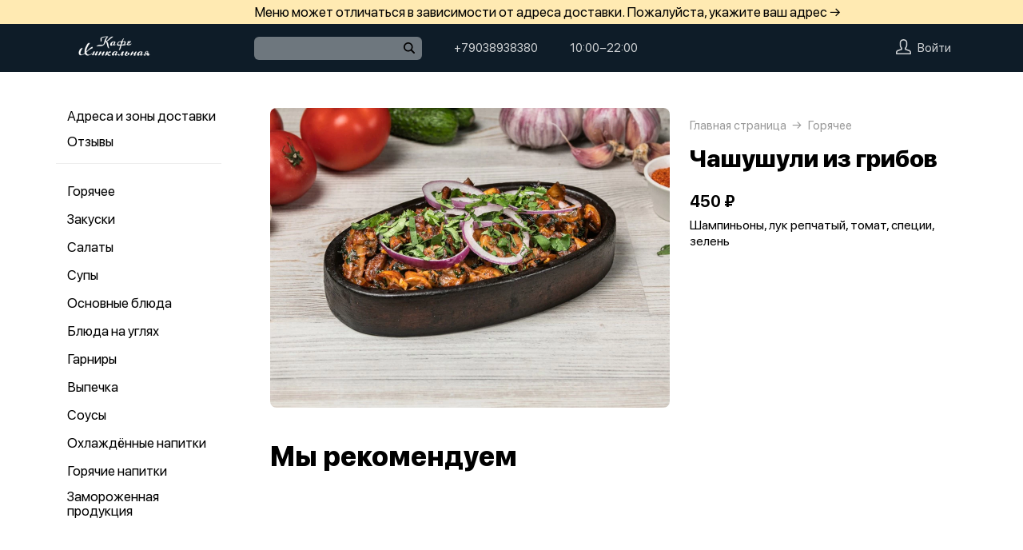

--- FILE ---
content_type: text/html; charset=utf-8
request_url: https://xn--80aapjkdebifdek4bf4c0h8b.xn--p1ai/product/4-chashushuli-iz-gribov
body_size: 50000
content:
<!DOCTYPE html>
<html lang="ru" class="html--hinkalnayasmol html--presentation html--desktop ">
<head>
    <meta charset="utf-8">
    <meta name="view-transition" content="same-origin">

    
    <style>
        @view-transition {
            navigation: auto;
        }
    </style>

    
            <meta name="viewport" content="width=1024,user-scalable=yes">
        <meta name="format-detection" content="telephone=no">
    <meta name="referrer" content="origin">
    <link href="https://app.foodpicasso.com/source/favicon/1154.ico?v=2" rel="shortcut icon" type="image/x-icon">
    <link rel="shortcut icon" href="https://app.foodpicasso.com/source/favicon/1154.ico?v=2">
    <link href="https://app.foodpicasso.com/source/api/logo/1154.png?v=2" rel="apple-touch-icon" type="image/png">

    
        <title>Чашушули из грибов | Смоленск</title>         
            <meta property="og:type" content="website">
            <meta property="og:url" content="https://xn--80aapjkdebifdek4bf4c0h8b.xn--p1ai/product/4-chashushuli-iz-gribov">
            <meta property="og:title" content="Чашушули из грибов | Смоленск">
            <meta property="og:image" content="https://app.foodpicasso.com/source/api/logo/1154.png">
    
    <link data-src='common' rel='stylesheet' href='/var/cache/asset20_934b6c26918b6f599f1ad16edfd11869.css'>
<link data-src='vueCommonComponents' rel='stylesheet' href='/var/cache/asset20_54394bfa949017be3ee13cc49bc2e256.css'>
<link data-src='leaflet' rel='stylesheet' href='/var/cache/asset20_25caaeb8b4b09c9086d543e6d30a34bf.css'>
<link data-src='addressWarning' rel='stylesheet' href='/var/cache/asset20_7be5c4f11038eb2a419a8f6776c98fc3.css'>
<link data-src='headerPresentation' rel='stylesheet' href='/var/cache/asset20_9aaf0f29f42c43fd6a3cd879b15b73c7.css'>
<link data-src='authV3' rel='stylesheet' href='/var/cache/asset20_b71c952e18eaa921d2c7277faad64fbb.css'>
<link data-src='profileCard' rel='stylesheet' href='/var/cache/asset20_8a7b92c382a613b552563acd07935a19.css'>
<link data-src='profileMain' rel='stylesheet' href='/var/cache/asset20_ce12cb77b83d3a1a191f32d9393a1384.css'>
<link data-src='orderDetails' rel='stylesheet' href='/var/cache/asset20_64ea8c1413f8c45d587e7e11c2f884c6.css'>
<link data-src='profileForm' rel='stylesheet' href='/var/cache/asset20_b39eb2324738ae5172e9c7dcdf247cd1.css'>
<link data-src='profileQrPay' rel='stylesheet' href='/var/cache/asset20_6c3d62cca26a297b9c869337b7106613.css'>
<link data-src='profilePoints' rel='stylesheet' href='/var/cache/asset20_8de8ff1bbc8c6012090e2d5d09e6b07f.css'>
<link data-src='profileOrders' rel='stylesheet' href='/var/cache/asset20_5e4a44c31fe3cd169d4ca8de02f5333e.css'>
<link data-src='cart4' rel='stylesheet' href='/var/cache/asset20_2c8a087f7bdd8fe1e61dc07be169609c.css'>
<link data-src='footerPresentation' rel='stylesheet' href='/var/cache/asset20_7e63b520e31bcc08c2c034312c972913.css'>
<link data-src='backToTop' rel='stylesheet' href='/var/cache/asset20_533b2cb616780f15db853b6e8ce4cc2f.css'>
<link data-src='cookieDisclaimer' rel='stylesheet' href='/var/cache/asset20_4cb6d4f9e50dfaa795e72bbc318fb4a5.css'>
<link data-src='address' rel='stylesheet' href='/var/cache/asset20_2d94152303aad8e867b2664438d61b3d.css'>
<link data-src='leaflet' rel='stylesheet' href='/var/cache/asset20_25caaeb8b4b09c9086d543e6d30a34bf.css'>
<link data-src='contact' rel='stylesheet' href='/var/cache/asset20_72f7a824c2d06bf2c6d5ad9f7face12a.css'>
<link data-src='productRelated' rel='stylesheet' href='/var/cache/asset20_ed6223fcfc18179eb8690e7b1defb14c.css'>
<link data-src='menuNavPresentation' rel='stylesheet' href='/var/cache/asset20_a28864717fde93dc72731a3536b17cfa.css'>
<link data-src='breadcrumb' rel='stylesheet' href='/var/cache/asset20_eda4a0ef1454b04d5654f1da519a6d1d.css'>
<link data-src='product' rel='stylesheet' href='/var/cache/asset20_4d50b2f74f3c8be02fe03d91084c41bd.css'>
<link data-src='vr-companies' rel='stylesheet' href='/var/cache/asset20_a7d86b3de86b279339f1fa7b44ff11be.css'>
<link data-src='zone' rel='stylesheet' href='/var/cache/asset20_0fae73c5cd5dfbe6dc3d5847bee02536.css'>
<link data-src='worktime' rel='stylesheet' href='/var/cache/asset20_26faa6632bfe70fb291cb2fb81c11947.css'>
<link data-src='phone' rel='stylesheet' href='/var/cache/asset20_eec55ec177a9de4c8e2d49685f302a71.css'>
            <style>:root {
--common-template: presentation;
}</style>
    
    
    </head>
<body>

<div class="layoutBgImage"></div>
<div class="layout__bg">
    <div class="hwarn hwarn--clickable">
    <div class="hwarn__content" data-nosnippet>
        <noindex>Меню может отличаться в зависимости от адреса доставки. Пожалуйста, укажите ваш адрес →</noindex>
    </div>
</div>    <div class="hdr">

    <div class="hdr__content">

        <div class="hdr__left">
            <a class="hlogo  "
   style=''
   href="/">
    <img class="hlogo__img" src="https://cdn-ru4.foodpicasso.com/assets/2022/10/20/b2f1010b5a2018f598e96d24f9a80468---png_original_919c8_convert.webp">
</a>        </div>

        <div class="hdr__right">

            <div class="hdr__center">
                                <div class="hsearch" data-store='{"mainModule":"product"}'>
    <input class="hsearch__input" ref="input">
    <i class="hsearch__ico"></i>
    <i class="hsearch__clear" @click="clear()"></i>
</div>                                                <div class="hlink hlink--phone" data-store=''>

    
    
    
    

    <a class="hlink__a hlink__a--phone" href="tel:+79038938380">
        +79038938380    </a>

    
</div>                <div class="hlink hlink--worktime" data-store=''>

    
    
    
    

    <span class="hlink__a hlink__a--worktime" href="#">
        10:00−22:00    </span>

    
</div>            </div>

            <div class="hdr__account">
                <div class="hlink hlink--auth">

    <svg class="hlink__auth-ico" width="19" height="19" viewBox="0 0 19 19">
        <path d="M0.79152 19H18.2084C18.4185 19 18.6198 18.9166 18.7683 18.7683C18.9166 18.6198 19 18.4185 19 18.2084V16.5696C19 15.913 18.7957 15.2727 18.4155 14.7373C18.0355 14.2017 17.4982 13.7977 16.8783 13.581L12.6668 12.1046V11.4278C13.6787 10.3576 14.2448 8.94224 14.25 7.46945V3.92663C14.1589 1.79696 11.9859 0 9.5 0C7.01414 0 4.84113 1.79696 4.75002 3.95837V7.46945C4.75526 8.94224 5.3213 10.3576 6.33323 11.4278V12.1046L2.12166 13.581C1.50178 13.7977 0.964466 14.2017 0.584532 14.7373C0.204323 15.2727 0 15.913 0 16.5696V18.2084C0 18.4185 0.0833873 18.6198 0.231657 18.7683C0.380209 18.9166 0.581493 19 0.791619 19H0.79152ZM1.58312 16.5696C1.58285 16.2411 1.68473 15.9205 1.8747 15.6523C2.06494 15.3842 2.3336 15.1819 2.64397 15.0733L7.39395 13.4147C7.70872 13.3009 7.91802 13.0014 7.91663 12.6667V11.0832C7.91691 10.8645 7.82662 10.6552 7.66703 10.5053C6.82432 9.71951 6.34196 8.6217 6.33313 7.46946V3.98984C6.38449 2.70726 7.86502 1.58322 9.4999 1.58322C11.1348 1.58322 12.615 2.70726 12.6667 3.95839V7.46946C12.662 8.62721 12.1793 9.73167 11.3328 10.5214C11.1773 10.6674 11.0873 10.8701 11.0832 11.0833V12.6667C11.0829 13.0036 11.2958 13.3037 11.6136 13.4147L16.3636 15.0734H16.3638C16.6725 15.1833 16.9395 15.3859 17.1281 15.654C17.3166 15.9221 17.4175 16.2419 17.4166 16.5696V17.4167H1.58312L1.58312 16.5696Z"></path>
    </svg>

    <span class="hlink__a hlink__a--auth">Войти</span>

</div>                <div id="hlink__cartModule"></div>

<script type="text/template" id="hlink__cartTemplate">

    <div class="hlink__cart" @click="showCart">

        <div class="hlink hlink--cart">
            <svg width="21" height="19" viewBox="0 0 21 19" class="hlink__cart-ico"><path d="M1.98691 15.7322C2.22402 16.6663 2.77117 17.4956 3.54082 18.0876C4.31044 18.6799 5.25887 19.0009 6.23476 19H14.7656C15.7415 19.0009 16.69 18.6799 17.4596 18.0876C18.2292 17.4956 18.7763 16.6663 19.0135 15.7322L20.9736 7.98797H20.9733C21.0395 7.72991 20.9812 7.45589 20.8152 7.2457C20.6495 7.03582 20.3947 6.91296 20.1246 6.91296H16.4324L14.8487 0.658007C14.7278 0.195482 14.2499 -0.083059 13.7812 0.0361876C13.3125 0.155434 13.0305 0.626994 13.1514 1.08951L14.6299 6.91293H6.3701L7.84894 1.0808H7.84864C7.96948 0.618276 7.68751 0.146732 7.21878 0.0274774C6.75005 -0.0914686 6.27218 0.18677 6.15133 0.649295L4.56757 6.91296H0.875392C0.605326 6.91296 0.350509 7.03583 0.184813 7.2457C0.0188048 7.45589 -0.0394822 7.72991 0.0267414 7.98797L1.98691 15.7322ZM19.0049 8.63951L17.3119 15.3133C17.1696 15.8734 16.8416 16.3702 16.3805 16.7252C15.9191 17.0805 15.3508 17.2733 14.7659 17.2733H6.235C5.65 17.2733 5.08177 17.0805 4.62038 16.7252C4.15929 16.3702 3.8312 15.8733 3.68902 15.3133L1.99597 8.63951H19.0049Z"></path> <path d="M7.00074 11.2285C7.00074 11.7055 6.60922 12.0921 6.12586 12.0921C5.6425 12.0921 5.25098 11.7055 5.25098 11.2285C5.25098 10.7519 5.6425 10.3652 6.12586 10.3652C6.60922 10.3652 7.00074 10.7519 7.00074 11.2285Z"></path> <path d="M15.7527 11.2285C15.7527 11.7055 15.3612 12.0921 14.8778 12.0921C14.3945 12.0921 14.0029 11.7055 14.0029 11.2285C14.0029 10.7519 14.3945 10.3652 14.8778 10.3652C15.3612 10.3652 15.7527 10.7519 15.7527 11.2285Z"></path></svg>
            <span class="hlink__a hlink__a--cart" v-html="total"></span>
        </div>

        <promoGrade mode="preview"/>
    </div>


</script>
            </div>

        </div>

    </div>



</div>    <div class="layout">
                                        <script type="text/template" id="store__template" data-store='{"loc":{"about/card":"Картой<br>при получении ","about/cash":"Наличными","about/closed":"не доставляем","about/legal":"Юр. информация","about/map":"Мы на карте","about/online":"Оплата<br>онлайн","about/payment":"Форма оплаты","about/worktime":"Время работы доставки","about/zone":"Зона доставки","address/add":"Добавить новый адрес","address/block":"Корпус","address/city":"Выберите ваш город","address/delivery/type/house":"Частный дом","address/delivery/type/other":"Другое","address/delivery/type/title":"Куда доставить?","address/empty":"У вас пока нет сохранённых адресов. Желаете добавить?","address/err":"Пожалуйста, укажите адрес","address/err/city":"Пожалуйста, укажите город","address/err/house":"Пожалуйста, укажите дом","address/err/room":"Пожалуйста, укажите номер квартиры","address/err/room-entrance":"Пожалуйста, укажите квартиру и номер подъезда","address/err/zoneOff":"Извините, мы не доставляем по этому адресу.","address/intercom":"Код домофона","address/office":"Офис","address/officeEntrance":"Вход","address/saved":"Ваши<br> адреса","address/streetNameAndNumber":"Название улицы и номер","address2/button/change":"Изменить","address2/button/change-inside":"Выбрать другое заведение","address2/button/change-restaurant":"Выбрать другой пункт самовывоза","address2/button/change-restaurant2":"Выбрать из списка","address2/button/change2":"Ввести адрес","address2/err/404":"Введите адрес доставки либо укажите точку на карте","address2/err/delivery":"Пожалуйста, укажите адрес доставки","address2/err/restaurant/off":"Пункт самовывоза временно не принимает заказы через приложение. ","address2/fetching-location":"Определяем ваше местоположение...","address2/menu&cart/switch":"Внимание! После смены адреса меню обновится и ваша корзина очистится. Желаете продолжить?","address2/menu&cart/switch-restaurant":"Внимание! После смены пункта самовывоза меню обновится и ваша корзина очистится. Желаете продолжить?","address2/menu/switch":"Внимание! После смены адреса меню обновится. Желаете продолжить?","address2/menu/switch-restaurant":"Внимание! После смены пункта самовывоза меню обновится. Желаете продолжить?","address2/title/airport":"В каком вы аэропорту?","address2/title/delivery":"На какой адрес доставить?","address2/title/inside":"В каком вы заведении?","address2/title/pickup":"Откуда хотите забрать?","address3/err/geolocation":"Геолокация не работает или отключена. Перейти в системные настройки, чтобы включить?","address3/inside":"Адрес заведения","address3/need/airport":"Цены могут отличаться в зависимости от аэропорта. Пожалуйста, укажите аэропорт →","address3/needle":"Укажите адрес","address3/needle/full":"Меню может отличаться в зависимости от адреса доставки. Пожалуйста, укажите ваш адрес →","address3/restaurant":"Адрес самовывоза","adult/close":"Пожалуйста, медленно положите телефон на пол и покажите ваши руки. Не двигайтесь! Вызываем маму...","adult/no":"Нет, позовите мамочку...","adult/question":"Вам уже исполнилось<br> 18 лет?","adult/text":"Эта страница содержит контент,<br>\nпредназначенный для лиц старше 18 лет.<br>\nПодтвердите возраст, чтобы продолжить.<br>","adult/yes":"Да, покажи товар лицом!","aggregator/pickRestaurant":"Выберите ресторан","aggregatorHome/bookingButton":"Забронировать стол","alco/cancel":"Отмена","alco/confirm":"Да, мне разрешено","alco/text":"<p>Продолжая, вы подтверждаете, что у вас есть право покупать этот продукт в соответствии с законодательством.</p>\n<p>Возможно, вам потребуется подтвердить свой возраст.</p>","alco/title":"Вы собираетесь<br> заказать алкоголь","alert/success":"Сохранено!","app/merchant/close":"Закройте это окно и проверьте статус заказа в истории заказов.","appjson/camera":"Доступ к камере необходим для: верификации документов; сканирования QR-кода для подтверждения статуса заказа; фото для отзыва в приложении; фото в профиле","appjson/location":"Чтобы мы могли автоматически определить ваш адрес доставки. Это сэкономит ваше время, ведь вам не придётся вводить адрес вручную. Также это позволяет курьерам быстрее и эффективнее доставлять заказы, сокращая время ожидания. Это безопасно и приватно.","appjson/microphone":"Доступ к микрофону необходим, чтобы вы могли оставить голосовой отзыв","appjson/photo":"Чтобы прикрепить фото к отзыву","auth/code":"Код подтверждения","auth/err":"Авторизуйтесь, пожалуйста","auth/err/captchaEmpty":"Введите цифры капчи, пожалуйста","auth/err/captchaInvalid":"Неверно введена капча. Пожалуйста, укажите цифры на картинке","auth/err/policy":"Примите условия соглашений, пожалуйста","auth/navigateTgBot":"Открыть телеграм-бот","auth/offer":"Принимаю {публичную оферту}","auth/phone":"Ваш номер телефона","auth/policy":"Принимаю {политику конфиденциальности}","auth/referrerPhone":"Реферальный номер","auth/repeat":"Не получили код проверки?","auth/repeat2":"Выслать повторно","auth/sec":"секунду|секунды|cекунд","auth/sent":"СМС-сообщение с кодом выслано на ваш телефон. Введите код, чтобы продолжить.","auth2/btn/back":"Изменить номер телефона","auth2/btn/sms":"Получить код через смс","auth2/btn/sms/sub":"Для классиков и консерваторов","auth2/btn/telegram":"Войти через телеграм","auth2/btn/telegram/sub":"Для быстрых и современных","auth2/btn/whatsapp":"Войти через whatsapp","auth2/err/puzzle":"Переместите пазл в корректное положение","auth2/err/tgBotNotConfirmed":"Подтвердите телеграм-боту ваш номер телефона","auth2/header":"Авторизация","auth2/header/sub":"Введите ваш номер телефона, чтобы получить код для авторизации","auth2/policy":"Принимаю {оферту} и условия сбора и обработки {персональных данных}","auth2/puzzle":"Переместите пазл, чтобы получить код на номер {phone}","auth2/send/in":"Через {sec}","auth2/sms/sent":"Введите код, который был отправлен вам на номер {phone}","auth2/tgbot/goto":" Перейдите в наш <b>телеграм-бот</b> и подтвердите номер телефона {phone}","autodish/amount":"{current} из {max}","btn/auth":"Авторизоваться","btn/cancel":"Отменить","btn/choose":"Выбрать","btn/confirm":"Подтвердить","btn/continue":"Продолжить","btn/done":"Готово","btn/enter":"Указать","btn/expand":"Раскрыть","btn/go":"Перейти","btn/next":"Далее","btn/ok":"OK","btn/order":"Заказать","btn/pay":"Оплатить заказ","btn/remove":"Удалить","btn/replace":"Заменить","btn/report":"Пожаловаться","btn/save":"Сохранить","btn/selected":"Выбрано","btn/send":"Отправить","btn/to-cart":"В корзину","btn/toCheckout":"Продолжить оформление","btn/understood":"Понятно!","camera/permission-error":"Пожалуйста, разрешите доступ к камере","cart/address":"Адрес доставки","cart/address/buildingName":"Название здания","cart/address/buildingName/short":"Здание","cart/address/city":"Город / населённый пункт","cart/address/cityShort":"Город","cart/address/comment":"Комментарий для курьера","cart/address/entrance":"Подъезд","cart/address/floor":"Этаж","cart/address/house":"Дом","cart/address/housing":"с корпусом","cart/address/in":"Ура! Мы доставляем по этому адресу!","cart/address/out":"Извините, мы не доставляем по этому адресу.","cart/address/remove":"Удалить адрес?","cart/address/room":"Кв.","cart/address/room2":"Квартира","cart/address/street":"Улица","cart/address/unknown-house":"Ой. Мы не нашли дом :( Пожалуйста, проверьте ещё раз.","cart/address/unknown-street":"Ой. Мы не нашли улицу :( Пожалуйста, проверьте ещё раз.","cart/arrivalDateTime":"Дата и время прилёта","cart/attach/carRent":"Прикрепите изображение [паспорта], а также [водительского удостоверения]","cart/callme/doNotCall":"Не перезванивать","cart/cancel/allowedCancelTimeError":"Вы можете отменить заказ только в течение {minutes} минут","cart/car":"Номер и марка авто","cart/card":"Картой при получении","cart/card2card":"Перевод на карту","cart/cash":"Наличными","cart/clear":"Очистить содержимое корзины?","cart/comment":"Комментарий к заказу","cart/confirm/fee":"Согласно тарифам Яндекс.Доставка стоимость доставки составит {{fee}} ","cart/contract":"Безналичный расчёт","cart/courierStatus/cancelled":"Курьер отменил заказ","cart/courierStatus/delivered":"Курьер доставил заказ","cart/courierStatus/inRestaurant":"Курьер прибыл в ресторан","cart/courierStatus/new":"Поиск курьера","cart/courierStatus/see":"Заказу назначен курьер","cart/courierStatus/took":"Курьер забрал заказ из ресторана","cart/cutlery":"Количество персон","cart/cutlery/title":"Количество приборов","cart/cutleryNum":"Количество приборов","cart/cutleryShort":"Количество персон","cart/date":"Дата и время заказа","cart/delivery":"Доставка","cart/delivery/worktime/start":"Принимаем заказы с {time}","cart/delivery/worktime/start/preorder":"Начнём работу в {time}. Сейчас вы можете сделать предзаказ.","cart/delivery/worktime/todayNotWorking":"Внимание! Доставка сегодня не работает!","cart/deliveryType/error/courier":"Невозможно создать заказ на доставку, выберите другой тип доставки","cart/deliveryType/error/drive":"Невозможно создать заказ drive-самовывоз, выберите другой тип доставки","cart/deliveryType/error/inside":"Невозможно создать заказ в заведении, выберите другой тип доставки","cart/deliveryType/error/pickup":"Невозможно создать заказ на самовывоз, выберите другой тип доставки","cart/discount":"Скидка","cart/drive":"Food Drive","cart/empty/go":"Перейти в меню","cart/empty/hint":"Загляните в меню и наполните её <br>прямо сейчас любимыми блюдами!","cart/empty/title":"Ваша корзина пуста","cart/err/404":"Корзина не найдена","cart/err/address":"Пожалуйста, укажите адрес","cart/err/arrivalDateTime":"Укажите дату и время прилёта, пожалуйста","cart/err/attachCarRent":"Прикрепите изображение паспорта и водительского удостоверения","cart/err/balance":"{dish} в наличии только {num} шт. Пожалуйста, измените в заказе количество этого блюда.","cart/err/blacklist":"К сожалению, мы не можем принять ваш заказ.","cart/err/car":"Пожалуйста, укажите номер и марку авто","cart/err/changeLessThanTotal":"Сумма для сдачи не может быть меньше суммы заказа","cart/err/companyMismatch":"В корзине находятся блюда из другого заведения. Пожалуйста, очистите корзину и попробуйте снова.","cart/err/cutlery":"Укажите количество приборов, пожалуйста!","cart/err/dishIsNotAvailableToday":"Блюдо «{product}» недоступно к заказу в этот день","cart/err/dishIsTimeLimited":"Блюдо «{product}» доступно к заказу с {from} до {to}","cart/err/email":"Адрес электронной почты указан неверно","cart/err/emailEmpty":"Необходимо указать адрес электронной почты","cart/err/empty":"Корзина пуста","cart/err/emptyBalance":"{dish} нет в наличии.","cart/err/flightNumber":"Укажите номер рейса, пожалуйста","cart/err/limitedDishNearestDate":"Ближайшая доступная дата: {date}","cart/err/messengerName":"Укажите название мессенджера, пожалуйста","cart/err/min-price":"Пожалуйста, дозакажите до минимальной суммы. Минимальный заказ по указанному адресу — {sum}","cart/err/min-price-split":"Пожалуйста, дозакажите до минимальной суммы. Минимальная сумма: {sum}","cart/err/name":"Пожалуйста, укажите ваше имя","cart/err/oddmoney":"Пожалуйста, укажите, c какой суммы нужна сдача","cart/err/orderSchedule/dateFrom":"Блюдо «{product}» доступно к заказу с {from}","cart/err/orderSchedule/dateTill":"Блюдо «{product}» доступно к заказу до {to}","cart/err/orderSchedule/notAvailable":"Блюдо «{product}» недоступно к заказу","cart/err/orderSchedule/willBeAvailable":"Блюдо «{product}» будет доступно к заказу {from} с {begin} до {end}","cart/err/payment":"Пожалуйста, выберите форму оплаты","cart/err/pickup-only":"можно заказать только навынос","cart/err/pickup-point":"Пожалуйста, укажите пункт самовывоза","cart/err/pickup-time":"Пожалуйста, укажите время, когда вы заберёте заказ","cart/err/pickup-time/till":"Заведение работает до {time}","cart/err/preorder":"Неверно указано время заказа:","cart/err/preorder-date":"Пожалуйста, укажите дату и время заказа","cart/err/preorder-only":"Мы сейчас не работаем, но принимаем предзаказы. Пожалуйста, выберите дату и время предзаказа.","cart/err/preorder-time":"Пожалуйста, укажите время заказа","cart/err/promo":"Промокод не найден","cart/err/promo/2dishes":"Пожалуйста, добавьте два блюда в корзину, чтобы активировать промокод!","cart/err/promo/2equalDishes":"Пожалуйста, положите в корзину два одинаковых блюда для получения подарка!","cart/err/promo/3dishes":"Пожалуйста, добавьте все три блюда в корзину, чтобы активировать промокод!","cart/err/promo/4dishes":"Пожалуйста, добавьте четыре блюда в корзину, чтобы активировать промокод!","cart/err/promo/app":"Промокод действует только при заказе через приложение","cart/err/promo/auth":"{Войдите}, чтобы использовать промокод","cart/err/promo/begin":"Акция начнётся {date}","cart/err/promo/cross":"Не действует в заказах с зачёркнутой ценой","cart/err/promo/delivery":"Промокод действует только при заказе на доставку","cart/err/promo/dishes":"Не найдены блюда в корзине для промокода","cart/err/promo/end":"Акция закончилась {date}","cart/err/promo/firstFourOnly":"Промокод нельзя применить, он действует только на первых четыре заказа","cart/err/promo/firstOnly":"Промокод нельзя применить, он действует только при первом заказе","cart/err/promo/firstThreeOnly":"Промокод нельзя применить, он действует только на первых три заказа","cart/err/promo/firstTwoOnly":"Промокод нельзя применить, он действует только на первых два заказа","cart/err/promo/inside":"Промокод действует только при заказе в заведении","cart/err/promo/min":"Минимальная сумма заказа для промокода","cart/err/promo/monthUsed":"Промокод {code} работает раз в месяц","cart/err/promo/now":"В это время промокод не действует","cart/err/promo/pickup":"Промокод действует только при заказе навынос","cart/err/promo/posterixOnly":"Промокод действует только при заказе через Posterix","cart/err/promo/site":"Промокод действует только при заказе через сайт","cart/err/promo/today":"Сегодня промокод не действует","cart/err/promo/todayUsed":"Промокод {code} сегодня уже использовался","cart/err/promo/used":"Этот промокод уже использовался. Пожалуйста, укажите другой.","cart/err/promo/weekUsed":"Промокод {code} работает раз в неделю","cart/err/promoLimit":"Вы можете заказать только одно акционное блюдо","cart/err/recipient/name":"Укажите имя получателя, пожалуйста!","cart/err/recipient/phone":"Укажите телефон получателя, пожалуйста!","cart/err/save":"Ошибка обработки корзины","cart/err/table":"Пожалуйста, укажите номер столика","cart/err/table-format":"Номер столика должен быть указан цифрой","cart/err/terms":"Пожалуйста, примите соглашение","cart/err/timeframe/calendar":"Пожалуйста, укажите дату начала и дату окончания","cart/error/multipleActiveCart":"Ваш предыдущий заказ еще в процессе. Пожалуйста, дождитесь его доставки или отмены.","cart/exchange":"Оплатить {rub} баллов<br>  (1 балл = 1 руб) с бонусного счёта","cart/exchange/errPromo":"Вы сможете списать баллы,<br> если отмените промокод","cart/exchange/form/title":"Укажите, сколько баллов вы хотите списать","cart/exchange/points":"Спишется {points}","cart/exchange/points2":"Спишется {points} из {total}","cart/exchange2":"Скидка {percent} за баллы","cart/extra/confirm":"Вы не выбрали дополнительные блюда. Всё равно продолжить?","cart/extra/confirm/cancelText":"Добавить","cart/extra/confirm/okText":"Продолжить без них","cart/extra/title":"Дополни свой заказ","cart/fee":"Доставка","cart/fee/reserved":"Стоимость доставки формируется на заключительном этапе согласно тарифам Яндекс.Доставка","cart/flightNumber":"Номер рейса","cart/form/forceAcqBanner":"Экономь время! \nПлати онлайн картой, чтобы \nне стоять в очереди","cart/gainPoints":"Бонусы к начислению","cart/gift/title":"Выберите один подарок","cart/inside":"В зале","cart/kaspi":"Kaspi Gold","cart/kaspiGold":"Kaspi Gold","cart/lastName":"Фамилия","cart/messengerName":"Мессенджер","cart/messengerPhoneNumber":"Номер в мессенджере","cart/minutes":"минут","cart/nearestDeliveryDate/message":"Время доставки","cart/nearestDeliveryDate/pickupMessage":"Время готовности","cart/notAvailableNow":"Доставка временно не работает","cart/oddmoney":"Сдача с","cart/oddmoney/exactCash":"Без сдачи","cart/online":"Оплата<br> онлайн","cart/online2":"Оплата онлайн 2","cart/onlinePayment/deleteCard":"Удалить сохранённую карту?","cart/onlinePayment/newCard":"Сохранить новую карту","cart/onlinePayment/pickCard":"Выберите карту для оплаты","cart/onlinePayment/skipCardSaving":"Не сохранять карту","cart/onlyDelivery":"Только доставка","cart/onlyPickup":"Только самовывоз","cart/order/error/alcohol":"Оплата алкогольных товаров онлайн не разрешена. Пожалуйста, выберите другой способ оплаты","cart/order/error/pointsExchange":"К сожалению, на вашем счету недостаточно баллов для этого заказа.","cart/order/merchant/recurring/error":"Ошибка онлайн оплаты:","cart/payment/noChangeNeeded":"Сдача не нужна","cart/pickup":"Самовывоз","cart/pickup-time":"Через сколько минут заберёте?","cart/pickup-time/in":"Через","cart/pickup-time/now":"Я уже тут","cart/pinpad":"Пин-пад","cart/preorder":"Оформить предзаказ","cart/priority":"Приоритетная доставка","cart/priority/hint":"Ваш заказ будет доставлен в первую очередь.","cart/promo/error/title":"Ошибка промокода","cart/promocode":"Промокод","cart/promocode/add":"Ввести промокод","cart/promocode/applied":"Активирован","cart/promocode/cancel":"Отменить промокод?","cart/promocode/discount":"Скидка — {sum}","cart/promocode/gift":"Блюдо в подарок","cart/promoGrade/giftList":"Выбрать подарок к заказу","cart/recalc/confirmCartSwitch":"Блюда из другого меню будут удалены из корзины. Желаете продолжить?","cart/recipient/name":"Имя получателя","cart/recipient/phone":"Телефон получателя","cart/recipient/sub":"Доставим и вручим подарок получателю","cart/recipient/text":"Текст открытки","cart/recipient/title":"Другой получатель","cart/restaurant":"Выберите пункт самовывоза","cart/sberPay":"SberPay","cart/sbp":"СБП","cart/serviceCharge":"Сервисный сбор","cart/sms/title":"Смс-код","cart/success":"Вы получите уведомление,<br> когда наш оператор его примет.","cart/success/eatIn":"none","cart/success/pickup":"none","cart/summary/authorizationRequired":"Необходима авторизация","cart/summary/dishes":"Товары в заказе","cart/summary/insufficientPoints":"Недостаточно баллов","cart/sumToFree":"Закажите ещё на {sum}<br> для бесплатной доставки","cart/table":"Номер столика","cart/terms":"Я принимаю условия <b>соглашения</b> и правила обработки <i>персональных данных</i>","cart/thanks":"Спасибо за заказ!","cart/timeframe/deliveryNow":"В ближайшее время","cart/timeframe/from":"Дата начала","cart/timeframe/pickupNow":"В ближайшее время","cart/timeframe/preorder":"Предзаказ","cart/timeframe/to":"Дата завершения","cart/tips":"Чаевые","cart/tips/caption":"Оставить чаевые","cart/total":"Оформить заказ на","cart/total2":"Итого","cart/yourname":"Ваше имя","cart/yourphone":"Ваш номер телефона","common/by":"к","common/cart/notFound":"Заказ не найден","common/categories":"Категории","common/date":"Дата","common/dateTime":"Дата и время","common/error/userNotFound":"Пользователь не найден","common/expired":"Истёк","common/from":"c","common/loc/type/app":"Приложение","common/paymentMethod":"Способ оплаты","common/paymentType/card":"Картой","common/paymentType/cash":"Наличные","common/paymentType/online":"Онлайн","common/plural/day":"день|дня|дней","common/plural/hour":"час|часа|часов","common/promo/template/name":"Шаблон","common/promo/template/siteDesktopVersion/hint":"Сайт · десктоп","common/promo/template/siteMobileVersion/hint":"Сайт · моб. версия","common/promo/template/stories":"Сторис","common/select":"Выберите","common/till":"до","common/time":"Время","common/unit/gr":"г","common/unit/kg":"кг","common/unit/l":"л","common/unit/ml":"мл","copyright":"Приложение работает<br> на ядре {tm}","day/1":"Пн","day/2":"Вт","day/3":"Ср","day/4":"Чт","day/5":"Пт","day/6":"Сб","day/7":"Вс","day/today":"Сегодня","day/tomorrow":"Завтра","day/yesterday":"Вчера","dish/badge/delivery":"Только на доставку","dish/badge/gift":"Подарок","dish/badge/hit":"Хит","dish/badge/inside":"Только в заведении","dish/badge/lean":"Постное","dish/badge/new":"Новинка","dish/badge/pickup":"Только навынос","dish/badge/promo":"Акция","dish/badge/spicy":"Острое","dish/badge/top":"Топ","dish/badge/veggy":"Вегги","dish/na":"Нет в наличии","dish/param/carbohydrates":"Углеводы","dish/param/energy":"Энерг. ценность","dish/param/expire":"Срок годности","dish/param/fats":"Жиры","dish/param/ingredients":"Состав","dish/param/proteins":"Белки","dishesSelection/hit":"Часто заказывают","dishesSelection/new":"Новинки","drawer/agreement":"Пользовательское<br> соглашение","drawer/logoutConfirm":"Выйти из учётной записи?","drawer/offer":"Публичный<br> договор оферты","drawer/terms":"Политика<br> конфиденциальности","fav/empty":"Здесь будут ваши ❤️ любимые блюда.","fav/empty/subTitle":"Сохраняй для быстрого доступа","fav/empty/title":"Любимые блюда","fav/empy":"Здесь будут ваши ❤️ любимые блюда.","filter/button":"Применить фильтр","filter/fav":"Любимые","filter/price":"Цена","framework/posterix/device/type/fiscal":"Касса","framework/posterix/device/type/pinpad":"Пин-пад","framework/posterix/device/type/printer":"Принтер","framework/posterix/device/type/stickerPrinterId":"Принтер наклеек","geolocation/permission-error":"Разрешите геолокацию в настройках телефона","grade/down/text":"Ваш грейд бонусной программе уменьшился!","grade/down/title":"Бонусы пропали!","grade/up/text":"Вы перешли на новый уровень {{grade}}! Теперь кэшбэка станет еще больше — {{percent}}.","grade/up/title":"Поздравляем!","header/address":"Указать свой адрес","history/address":"Доставка по адресу:","history/blacklist":"Чёрный список","history/btn-cancel":"Отменить заказ","history/btn-edit":"Изменить заказ","history/btn-pay":"Оплатить заказ","history/btn-repeat":"Повторить заказ","history/btn-review":"Оставить отзыв","history/cancel":"отменён","history/comment":"Комментарий:","history/confirm":"принят","history/discount":"Скидка:","history/drive":"drive-самовывоз","history/empty":"Нет заказов","history/enquiry":"в обработке","history/exchange":"Бонусный счёт:","history/fee":"Доставка:","history/free":"бесплатно","history/gift":"подарок","history/inside":"Заказ в заведении","history/is-being-processed":"обрабатывается","history/merchant":"ожидает оплаты","history/order":"Заказ №","history/order/cart/inShort/points":" б.","history/paid-online":"Оплачен онлайн","history/payment":"Форма оплаты:","history/personalDiscount":"Персональная скидка","history/pickup":"Самовывоз","history/pickupDiscount":"Скидка навынос","history/preorder":"Предзаказ на","history/preorder2":"Предзаказ","history/priority":"Приоритетная доставка:","history/processed":"обработан","history/progress/confirmed":"Ваш заказ принят","history/progress/cooking":"Ваш заказ готовится","history/progress/delay":"Доставка задерживается на {minutes}","history/progress/delay/mainTitle":"Доставка задерживается","history/progress/delivered":"Ваш заказ доставлен","history/progress/delivered/doneHint":"Приятного аппетита","history/progress/deliveredDelay":"Доставлен с задержкой на {minutes}","history/progress/deliveredEarly":"Доставлен на {minutes} раньше","history/progress/enquiry":"Заказ в обработке","history/progress/enquiry/statusComment":"Мы примем ваш заказ в ближайшее время","history/progress/issued":"Ваш заказ выдан","history/progress/pickup/delay":"Заказ задерживается на {minutes}","history/progress/pickup/delay/issued":"Выдан с задержкой на {minutes}","history/progress/pickup/delay/mainTitle":"Заказ задерживается","history/progress/pickup/early/issued":"Выдан на {minutes} раньше","history/progress/ready":"Ваш заказ приготовлен","history/progress/readyIssued":"Заказ ожидает выдачи","history/progress/step/delivered":"Заказ доставлен","history/progress/step/inProgress":"Готовится","history/progress/step/issued":"Выдан","history/progress/step/new":"В обработке","history/progress/step/onWay":"Доставляется","history/progress/step/onWay/delivering":"Передан\nкурьеру","history/progress/step/ready":"Приготовлен","history/progress/step/readyForDelivery":"Готов\nк доставке","history/progress/step/readyIn":"Приготовлен\nв {time}","history/progress/step/readyIssued":"Готов к выдаче","history/progress/step/reported":"Заказ принят","history/progress/step/reportedIn":"Заказ принят\nв {time}","history/progress/took":"Ваш заказ уже в пути","history/promocode":"Промокод:","history/ready":"Готово","history/restaurant":"Пункт самовывоза:","history/review/already-left":"Вы уже оставили отзыв на этот заказ","history/stat/checked":"Подтверждённых заказов:","history/stat/refused":"Не забрал заказов:","history/sum":"Стоимость товаров:","history/total":"Итого:","ingredients/allergens":"Аллергены","invite/err/404":"Промокод не найден. Пожалуйста, попробуйте другой!","invite/err/client":"Внимание! Перед тем, как получить персональный код и начать приглашать друзей, нужно совершить хотя бы один заказ.","invite/err/expired":"Ошибка! Вы уже совершали заказы или применили промокод ранее.","invite/err/promocode":"Пожалуйста, укажите промокод!","invite/err/qr":"Код не найден","invite/gain/referral":"Начислено {rub} по промокоду!","invite/gain/referrer":"Начислено {rub} за приглашённого друга!","invite/hint":"Ты получишь {rub} Друг получит {rub2}","invite/hint2":"Ты получишь {rub} на бонусный счёт!","invite/hint3":"Друг получит {rub} на бонусный счёт!","invite/image":{"src":"source/photos/2025/03/28/87bab301cc402ac120aa99e4b7297f0f.png","preview":"https://cdn.foodpicasso.com/assets/2025/03/28/87bab301cc402ac120aa99e4b7297f0f---png_original_919c8_convert.png"},"invite/promocode":"Введите промокод и получите<br> бонусные баллы на ваш счёт!","invite/promocode/applied":"Промокод применён!","invite/share":"Промокод на {rub} — {code}:\n\n1. Скачай приложение {company} {url}\n\n2. Перейди в раздел «Акции» и кликни по акции «Внимание! Бонусы!»\n\n3. После авторизации введи промокод «{code}» и получи {rub} на первый заказ!","invite/shareButton":"Отправить другу","invite/shareSuccess":"Промокод применён!","invite/shareTitle":"Покажи этот код другу!","isic/cardNumber":"Номер карты","isic/cart/confirmCancel":"Хотите удалить карту?","isic/cart/sub":"Укажите вашу карту<br> и получите одно блюдо бесплатно!","isic/err/cardNumber":"Пожалуйста, укажите номер карты","isic/err/fail":"Карта не найдена, пожалуйста, проверьте введённые данные","isic/err/name":"Пожалуйста, укажите ваше имя и фамилию","isic/name":"Ваше имя и фамилия","loc/type/app":"Приложение","main-app/order/vendor/status/cancelled":"Отменён","main-app/order/vendor/status/checked":"Завершён","main-app/order/vendor/status/checked/title":"Ваш заказ{number} доставлен","main-app/order/vendor/status/checked/title/pickup":"Ваш заказ{number} завершен","main-app/order/vendor/status/delivered":"Доставлен","main-app/order/vendor/status/inProgress":"Готовится","main-app/order/vendor/status/inProgress/title":"Ваш заказ{number} готовится!","main-app/order/vendor/status/kitchen":"Передан на кухню","main-app/order/vendor/status/notDelivered":"Не доставлен","main-app/order/vendor/status/onWay":"В пути","main-app/order/vendor/status/onWay/title":"Ваш заказ{number} в пути!","main-app/order/vendor/status/ready":"Готов","main-app/order/vendor/status/ready/title":"Ваш заказ{number} приготовлен!","main-app/order/vendor/status/reported":"Принят","main-app/order/vendor/status/unconfirmed":"в обработке","mainApp/closedPopup/title":"Сейчас мы закрыты","menu/dish/price/fromAlias":"от","merchant/fail":"Платёж отклонен","merchant/success":"Оплата прошла успешно!","mini-app/telegram/openApp":"✅ Регистрация прошла успешно!\n\nВаш номер телефона подтверждён, и теперь вы можете пользоваться приложением.\n\nНажмите кнопку «Запустить», чтобы начать.","mini-app/telegram/openApp/button":"Запустить","mini-app/telegram/tellPhoneNumber":"📱 Подтвердите номер телефона\n\nПеред запуском приложения необходимо пройти регистрацию.\nНажмите кнопку «Сообщить мой номер», чтобы поделиться номером телефона с приложением.\n\n🔒 Ваши данные находятся под надежной защитой.","mini-app/telegram/tellPhoneNumber/button":"Сообщить мой номер","mini-app/telegram/tellPhoneNumber/hint":"Сообщите свой номер","month/1":"Январь","month/10":"Октябрь","month/11":"Ноябрь","month/12":"Декабрь","month/2":"Февраль","month/3":"Март","month/4":"Апрель","month/5":"Май","month/6":"Июнь","month/7":"Июль","month/8":"Август","month/9":"Сентябрь","month/of/1":"января","month/of/10":"октября","month/of/11":"ноября","month/of/12":"декабря","month/of/2":"февраля","month/of/3":"марта","month/of/4":"апреля","month/of/5":"мая","month/of/6":"июня","month/of/7":"июля","month/of/8":"августа","month/of/9":"сентября","month/short/1":"янв","month/short/10":"окт","month/short/11":"ноя","month/short/12":"дек","month/short/2":"фев","month/short/3":"мар","month/short/4":"апр","month/short/5":"май","month/short/6":"июн","month/short/7":"июл","month/short/8":"авг","month/short/9":"сен","msn/feedback/feedbackAssessment":"Пожалуйста, оцените работу специалиста","msn/feedback/importantEval":"Ваша оценка очень важна для нас!","msn/feedback/success":"Благодарим за оценку!","msn/feedback/thanks":"Спасибо за вашу оценку!","msn/message":"Ваше сообщение","msn/newMsg":"Новый ответ в чате","msn/operator":"Оператор","msn/reply":"Мы ответили на ваш отзыв","msn/supportService":"Служба поддержки","msn/tgMsg/title":"Поступило новое сообщение в чате! Пожалуйста, перейдите в панель управления Foodpicasso, чтобы ответить пользователю.","nav/filters":"Фильтры","nav/page/type/empty":"Выберите тип","network/error":"Ошибка интернет-соединения","network/retry":"Попробовать ещё раз","news/copied":"Промокод скопирован в буфер","news/copy":"Скопировать промокод","news/scan":"Введи код друга и получи {rub} на бонусный счёт!","news/scan/image":{"src":"source/photos/2025/03/28/98ef3b686d29bc8d2d056958b3b23a31.png","preview":"https://cdn.foodpicasso.com/assets/2025/03/28/98ef3b686d29bc8d2d056958b3b23a31---png_original_919c8_convert.png"},"notification/empty":"Сообщений нет","notification/read":"Клиент прочитал сообщение","offline":"Приложение временно не работает. Приносим вам свои извинения.","operator/btn/cancel":"Отменить","operator/btn/change":"Изменить","operator/btn/client-cancelled":"Отменён клиентом","operator/btn/confirm":"Принять","operator/btn/confirmed":"Принят","operator/changeTotal/body":"Итоговая стоимость заказа составляет: {total}.\nБолее подробная информация отображена в истории заказов","operator/changeTotal/title":"Изменились детали заказа {number}","operator/client/cancelled":"Клиент отменил заказ!","operator/err/status":"Заказ не может быть отменён","operator/points/explain":"Вы сможете использовать накопленные баллы при следующем заказе.","operator/points/gain":"Начислен кэшбэк {rub} за заказ","operator/reason/blacklist":"Клиент в чёрном списке","operator/reason/client":"Клиент передумал","operator/reason/clientCancelled":"Клиент передумал","operator/reason/na":"нет в наличии","operator/reason/operatorReorder":"Перезаказ (сотрудником)","operator/reason/refused":"Не забрал","operator/reason/reorder":"Перезаказ (пользователем)","operator/reason/self":"Клиент передумал","operator/reason/shiftClose":"Автоматически при закрытии смены","operator/reason/tech":"По техническим причинам","operator/reason/test":"Тестовый заказ","operator/reason/time":"Не устроило время","operator/reason/unavailable":"Не смогли связаться с клиентом","operator/reason/unavailable/push":"К сожалению, мы не смогли с вами связаться, чтобы подтвердить заказ","operator/reason/vendorCancel":"Автоматически через webhook","operator/review/author":"Автор","operator/review/author/noname":"Автор не указал своё имя","operator/review/mark":"Оценка","operator/review/new":"Вам поступил новый отзыв через приложение","operator/review/phone":"Телефон","operator/review/report":"Жалоба на отзыв","operator/review/zone":"Зона доставки","operator/status/cancel":"Ваш заказ{number} отменён","operator/status/confirm":"Ваш заказ{number} принят!","operator/status/inProgress":"Ваш заказ{number} готовится!","operator/status/onWay":"Ваш заказ {number} в пути!","operator/status/ready":"Ваш заказ{number} приготовлен!","operator/time/2hours":"двух часов","operator/time/3hours":"трёх часов","operator/time/delivery":"Доставка в течение","operator/time/delivery/explain":"Укажите время доставки. Клиент получит эту информацию в пуш-сообщении и будет информирован о статусе заказа.","operator/time/hour":"ч","operator/time/min":"мин.","operator/time/pickup":"Он будет готов в течение","operator/time/pickup/explain":"Укажите время готовности. Клиент получит эту информацию в пуш-сообщении и будет информирован о статусе заказа.","order/piece/name":"шт","order/pointsExchange/title":"Бонусный счёт","order/sum/title":"Сумма заказа","page/loyalty/default":"{page/loyalty/default/gain}\n{page/loyalty/default/exchange}\n{page/loyalty/default/availableForPayment}\n{page/loyalty/default/gainOnholdImmediately}\n{page/loyalty/default/gainOnholdMin}\n{page/loyalty/default/expireBonusNever}\n{page/loyalty/default/expireBonus}\n{page/loyalty/default/onCancelOrder}\n{page/loyalty/default/profilePoints}\n{page/loyalty/default/referralPoints}\n{page/loyalty/default/referrerPoints}\n{page/loyalty/default/togetherPointsAndDiscount}\n{page/loyalty/default/pointsAffectFee}\n{page/loyalty/default/exchangeRules}","page/loyalty/default/availableForPayment":"<b>Что можно оплатить</b>: блюда и доставку.","page/loyalty/default/exchange":"<b>Списание</b>: можно покрыть до <b>{exchangePercent}%</b> стоимости нового заказа баллами. Баллы нельзя комбинировать с другими акциями или скидками.","page/loyalty/default/exchangeRules":"<b>Списание баллов:</b>\n{page/loyalty/default/pointsExchangeDelivery}\n{page/loyalty/default/pointsExchangePickup}\n{page/loyalty/default/pointsExchangeInside}\n{page/loyalty/default/pointsExchangeOnlyDishSum}\n{page/loyalty/default/pointsCashoutWithMinPrice}","page/loyalty/default/expireBonus":"<b>Срок действия баллов</b>: {pointsCashbackExpire} дн.","page/loyalty/default/expireBonusNever":"<b>Срок действия баллов</b>: неограниченный.","page/loyalty/default/gain":"<b>Начисление</b>: <b>{cashbackPercent}%</b> от окончательной суммы заказа (еда + доставка) возвращаются в виде баллов. Не начисляется в заказах с промокодом.\n<b>Курс</b>: 1 балл = 1{currency}\nУровень начисления фиксирован и не меняется.","page/loyalty/default/gainOnholdMin":"<b>Начисление</b>: баллы появляются на счёте сразу после совершения заказа, воспользоваться ими можно через <b>{pointsCashbackOnhold}</b> мин.","page/loyalty/default/onCancelOrder":"<b>При отмене заказа</b>: списанные баллы (если оплата ещё не завершена) или начисленные (если уже зачислены) возвращаются на счёт.","page/loyalty/default/pointsAffectFee":"Бесплатная доставка рассчитывается без учета списанных баллов","page/loyalty/default/pointsCashoutWithMinPrice":"• возможно только с минимальной суммы заказа;","page/loyalty/default/pointsExchangeDelivery":"• допускается в заказах на доставку;","page/loyalty/default/pointsExchangeInside":"• допускается в заказах в заведении;","page/loyalty/default/pointsExchangeOnlyDishSum":"• применяется только к стоимости блюд;","page/loyalty/default/pointsExchangePickup":"• допускается в заказах на самовывоз;","page/loyalty/default/profilePoints":"<b>Награда клиенту за заполнение профиля</b>: <b>{profilePoints}</b> баллов.","page/loyalty/default/referralPoints":"<b>Награда клиенту, который пригласил своего друга</b>: <b>{referralPoints}</b> баллов.","page/loyalty/default/referrerPoints":"<b>Награда клиенту, который пришёл по приглашению</b>: <b>{referrerPoints}</b> баллов.","page/loyalty/default/title":"Условия программы лояльности","page/loyalty/default/togetherPointsAndDiscount":"<b>Разрешено</b> использовать баллы с промокодом","phone/err":"Неверно указан номер телефона","phone/err/503":"Ошибка при отправке СМС","phone/err/code":"Неверно указан код подтверждения","phone/err/empty":"Пожалуйста, укажите телефон","phone/err/empty-code":"Укажите код, который вы получили в SMS","phone/error/countryCode":"Пожалуйста, проверьте код страны в номере телефона","phone/error/emptyPhone":"Укажите номер телефона","phone/error/errorPhone":"Пожалуйста, укажите номер в формате {mask}","phone/error/operatorCode":"Пожалуйста, проверьте код оператора","phone/sms-sent":"Сообщение отправлено на указанный номер","phone/sms-sent2":"Смс с кодом придёт на ваш номер<br> через {seconds}","phone/validate/phoneCode":"Номер телефона должен начинаться с {phoneCode}","pinpad/error/accessOnlyInApp":"Доступ к пин-паду возможен только в приложении","plural/clients":"клиент|клиента|клиентов","plural/restaurant":"ресторан|ресторана|ресторанов","pnl/nav/moderation":"Модерация","pnl/nav/moderation/h1":"Модерация","pnl/settings/delivery/zone/empty/acq":"Необходимо указать эквайринг или отключить онлайн оплату","pnl/settings/delivery/zone/empty/restaurant":"Необходимо указать ресторан","pnl/settings/payment/forceAcqForSum/descr":"Пользователь не сможет совершить заказ свыше указанной суммы, пока не оплатит его онлайн","pnl/settings/payment/useErpDeliveryTime/warning":"Время доставки настраивается через ERP клиента","pnl/settings/worktime/invalid/format":"Время указано не верно! Формат времени: 00:00","point/type/compensation":"Компенсация","point/type/exchangeExpire":"Сгорание баллов","point/type/exchangeExpireBirthday":"Сгорание баллов «В день рождения»","point/type/exchangeExpireCompensation":"Сгорание баллов «Компенсация»","points/empty":"У Вас пока нет истории начислений и списаний баллов.","points/empy":"Нет начислений","printer/error/onlyInApp":"Печать доступна только в приложении","profile/agreement":"Заполняя форму, вы принимаете {договор оферты} и соглашаетесь с {политикой о данных пользователей}","profile/bdate/error":"Вы ввели некорректную дату","profile/birth":"Дата рождения","profile/birth-hint":"Укажите ваш день рождения, чтобы мы могли прислать вам поздравительные баллы.","profile/birth/errRemoved":"В качестве даты рождения можно указать только ранее указанную дату {date}","profile/birthdayOfALovedOne":"День рождения близкого","profile/cart":"заказ|заказа|заказов","profile/confirm/buttonSuccess":"Да, выйти","profile/confirm/message":"Вы действительно хотите выйти?","profile/discount":"Ваша скидка","profile/err/birth":"Пожалуйста, укажите дату рождения","profile/err/birth-invalid":"Неверно указана дата рождения","profile/err/first-name":"Пожалуйста, укажите ваше имя","profile/err/first-name-invalid":"Неверно указано имя","profile/err/sex":"Пожалуйста, укажите пол","profile/err/surname":"Пожалуйста, укажите вашу фамилию","profile/err/surname-invalid":"Неверно указана фамилия","profile/family/birthday/hint":"В дни рождений, указанные вами, будет действовать скидка","profile/female":"Женщина","profile/fillOut":"Заполните профиль, чтобы оформлять заказы быстрее!","profile/fillOut/bonus":"Заполните профиль и получите бонусные баллы на ваш счет","profile/first-name":"Имя","profile/grade/cashbackProgress":"Ваш уровень кэшбэка","profile/grade/cool":"Круто!","profile/grade/levelCashback":"Ваш уровень кэшбэка","profile/grade/levelDiscount":"Ваш уровень скидки","profile/grade/maxLevel":"Вы достигли максимального уровня кэшбэка","profile/grade/nextLevelCashback":"Повысьте кэшбэк до следующего уровня","profile/grade/nextLevelCashbackCount":"Повысьте свой уровень до {level}, закажите ещё {count}","profile/grade/nextLevelCashbackSum":"Повысьте свой уровень до {level}, закажите ещё на {sum}","profile/grade/points":"Баланс баллов","profile/grade/progressTitle/countCart":"Закажите еще","profile/grade/progressTitle/countCartTimesPlural":"раз|раза|раз","profile/grade/progressTitle/countTotal":"Закажите еще на","profile/invite/shareText":"Приведи друга — получи {points}!","profile/invite/title":"Поделиться промокодом","profile/log/birthday":"В день рождения","profile/log/cashback":"Кэшбэк","profile/log/cashback2":"Кэшбэк от друга","profile/log/compensation":"Компенсация","profile/log/exchange":"Оплата баллами","profile/log/forceGain":"По акции","profile/log/manually":"Добавлены вручную","profile/log/onhold":"Баллы начислятся {time}","profile/log/profile":"Заполнение профиля","profile/log/referral":"Приветственные баллы","profile/log/referrer":"Пригласили друга","profile/log/title":"Начисления баллов","profile/logout":"Выйти","profile/male":"Мужчина","profile/name":"Ваше имя","profile/order/confirm/cancel":"Не отменять","profile/order/confirm/question":"Вы уверены, что хотите отменить заказ?","profile/order/confirm/success":"Да, отменить","profile/order/details":"Детали заказа","profile/order/payment":"Оплата","profile/phone":"Ваш телефон","profile/points":"Баллы","profile/points/about":"empty","profile/points/count":"балл|балла|баллов","profile/push/description":"Моментально узнавай, где твой заказ, и лови персональные скидки!","profile/push/title":"Включи уведомления","profile/qr/errEmpty":"Заполните, пожалуйста, профиль перед оплатой с помощью qr-кода","profile/qr/text":"Покажите этот код во время оплаты официанту","profile/qr/title":"Показать qr-код","profile/remove/btn":"Удалить профиль","profile/remove/message":"После удаления ваш номер телефона перестанет быть привязанным к этому профилю. Ваши данные, бонусные баллы и история заказов будут удалены.","profile/remove/title":"Удалить личный профиль?","profile/sex":"Пол","profile/status":"Статус","profile/surname":"Фамилия","progress/deliveryIn":"Доставка через","progress/issueIn":"Можно забрать через","progress/mystery/hint":"Получи 1000 бонусов 🤑 заполнив отчёт о качестве продукта","progress/mystery/passVerification":"Заполнить отчёт","promo/applied":"Промокод применён и отобразится в вашей корзине","promo/apply":"Применить промокод","promo/stories/promoCode/applied":"Промокод применен","promo/template/name":"Шаблон","promo/template/siteDesktopVersion/hint":"Сайт · десктоп","promo/template/siteMobileVersion/hint":"Сайт · моб. версия","promo/template/stories":"Сторис","promos/specialOffers":"Специальные предложения","push-form/cancel":"Не сейчас","push-form/ok":"Подключить уведомления","push-form/p1":"Включите уведомления, чтобы получать мгновенные сообщения об акциях, скидках и распродажах.","push-form/p2":"А ещё мы регулярно рассылаем персональные промокоды.","push-form/title":"Хотите знать<br> об акциях и скидках?","qrcode":"Покажите этот QR-код официанту перед оплатой","qrPay/codeValidityPeriod":"Время действия кода","qrPay/hint":"Покажите этот код \nво время оплаты официанту","review/blacklist":"Вы в черном списке","review/company":"Заведение","review/drag":"потяните","review/err/company":"Пожалуйста, выберите заведение","review/err/cuisine":"Оцените кухню, пожалуйста","review/err/quality":"Оцените качество, пожалуйста","review/err/rate":"Оцените блюда, пожалуйста","review/err/rateWithComment":"Поставьте оценку блюду, о котором вы оставили комментарий","review/err/service":"Пожалуйста, оцените обслуживание","review/err/speed":"Пожалуйста, оцените скорость доставки","review/err/text":"Пожалуйста, напишите отзыв","review/err/uploading":"Пожалуйста, дождитесь загрузки фото","review/header":"Ваш отзыв","review/param/cuisine":"Кухня","review/param/product/placeholder":"Комментарий к блюду","review/param/quality":"Качество","review/param/service":"Сервис (общение, курьер, оплата)","review/param/service/placeholder":"Оцените удобство заказа,<br> всё ли вам понравилось?","review/param/speed":"Скорость доставки","review/param/speed/hint":"Оцените скорость доставки,<br> насколько курьер был вежливым?","review/param/speed/hint/pickup":"Оцените скорость обслуживания,<br>насколько сотрудник был вежливым?","review/param/speed/pickup":"Скорость обслуживания","review/param/speed/placeholder":"За сколько минут доставили?","review/param/speed/placeholder/pickup":"За сколько минут приготовили?","review/param/speedCooking":"Скорость приготовления","review/photo":"фото","review/photo/main":"главная","review/photo/receipt":"фото чека","review/photo/selfie":"селфи","review/reviewsOnlyAfterOrder":"Вы можете сделать отзыв только после заказа","review/success":"Спасибо! Ваш отзыв отправлен на модерацию.","review/text":"Текст отзыва","reviews/complaint/reported":"Мы получили вашу жалобу и рассмотрим её в ближайшее время","reviews/complaint/text":"Вы действительно хотите пожаловаться на данный отзыв?","reviews/empty":"Пожалуйста, напишите отзыв!<br> Ваше мнение очень важно для нас.","reviews/new":"Новый отзыв","search/notFound":"Ничего не найдено","search/placeholder":"Название блюда","site/address/name":"Адрес доставки","site/address/remove/error":"Не указан адрес для удаления","site/address/save/error/address":"Пожалуйста, укажите адрес","site/address/save/error/city":"Пожалуйста, укажите город","site/address/save/error/entrance":"Пожалуйста, укажите номер подъезда","site/address/save/error/flat":"Пожалуйста, укажите номер квартиры","site/address/save/error/flatAndEntrance":"Пожалуйста, укажите квартиру и номер подъезда","site/address/save/error/house":"Пожалуйста, укажите дом","site/ask/error/tgNotFound":"Ошибка при отправке! Не задан телеграм канал.","site/ask/hookah":"Хотите пригласить\nкальянщика?","site/ask/hookah/message":"Клиент за {tableNumber} столиком приглашает кальянщика.","site/ask/hookah/success":"Вы пригласили кальянщика. Пожалуйста, ожидайте.","site/ask/input/description":"Укажите номер вашего стола.\nОн на наклейке или табличке\nс QR-кодом.","site/ask/input/placeholder":"Введите номер стола.","site/ask/invoice":"Хотите пригласить\nофицианта?","site/ask/invoice/message":"Клиент за {tableNumber} столиком просит счёт.","site/ask/invoice/success":"Вы запросили счёт. Пожалуйста, ожидайте официанта.","site/ask/table/error":"Неверно указан номер столика.","site/ask/table/error/empty":"Пожалуйста, укажите номер столика.","site/ask/waiter":"Желаете получить счёт?","site/ask/waiter/message":"Клиент за {tableNumber} столиком приглашает официанта.","site/ask/waiter/success":"Вы пригласили официанта. Пожалуйста, ожидайте.","site/auth/text":"Войти","site/breadcrumb/home/title":"Главная страница","site/cabinet/cashback/empty":"Ещё нет кэшбэка","site/cabinet/cashback/title":"Кэшбэк","site/cabinet/form/button":"Сохранить изменения","site/cabinet/form/code/length/error":"Проверьте введенный код, он не должен превышать 4 символа.","site/cabinet/form/code/noSend":"Не получили код проверки?","site/cabinet/form/code/send":"Сообщение отправлено на номер.","site/cabinet/form/code/send/error":"При отправке смс произошла ошибка. Обновите страницу и попробуйте снова!","site/cabinet/form/code/timer":"Вы получите смс через","site/cabinet/form/code/timer/second":"секунд(ы)","site/cabinet/form/code/title":"СМС-сообщение с кодом выслано на ваш телефон. Введите код, чтобы подтвердить изменение в профиле.","site/cabinet/form/code/verified":"Код успешно подтвержден.","site/cabinet/form/empty/birthDate":"Пожалуйста, укажите дату рождения.","site/cabinet/form/empty/firstName":"Пожалуйста, укажите имя.","site/cabinet/form/empty/lastName":"Пожалуйста, укажите фамилию.","site/cabinet/form/empty/phone":"Пожалуйста, укажите номер телефона.","site/cabinet/form/empty/sex":"Пожалуйста, укажите пол","site/cabinet/form/emptyUser":"Пожалуйста, убедитесь, что вы вошли в систему. Пользователь не найден","site/cabinet/form/error/phone":"Телефон введен с ошибкой","site/cabinet/form/error/userExist":"Пользователь с таким номером телефона уже существует","site/cabinet/form/isAgree/error":"Пожалуйста, дайте согласие на обработку персональных данных","site/cabinet/form/isAgree/title":"Я даю согласие на обработку\nперсональных данных","site/cabinet/form/success":"Информация о пользователе сохранена","site/cabinet/order/empty":"Ещё нет заказов","site/cabinet/order/orderPlural1":"заказ","site/cabinet/order/orderPlural2":"заказа","site/cabinet/order/orderPlural3":"заказов","site/cabinet/order/title":"История заказов","site/cart/address/city":"Город / населённый пункт","site/cart/address/delete":"Удалить адрес?","site/cart/address/entrance":"Подъезд","site/cart/address/flat":"Кв.","site/cart/address/floor":"Этаж","site/cart/address/house":"Дом","site/cart/address/housing":"с корпусом","site/cart/address/map":"Потяните за карту, чтобы выбрать адрес","site/cart/address/save":"Сохранить адрес","site/cart/address/street":"Улица","site/cart/addToOrder":"Добавить к заказу","site/cart/cancel/error":"Не удалось отменить заказ","site/cart/form/comment":"Комментарий к заказу","site/cart/form/deliveryTime":"Через сколько минут заберёте?","site/cart/form/name":"Ваше имя","site/cart/form/oddmoney":"Сдача с","site/cart/form/phone":"Ваш номер телефона","site/cart/form/pickup":"Выберите пункт самовывоза","site/cart/form/preorder":"Оформить предзаказ","site/cart/form/preorderDate":"Дата и время заказа","site/cart/message/cartError":"Ошибка обработки корзины","site/cart/message/code":"Укажите код, который вы получили в SMS","site/cart/message/codeError":"Ошибка проверки кода","site/cart/message/emptyCart":"Корзина пуста","site/cart/message/errorOddmoney":"Пожалуйста, укажите, c какой суммы нужна сдача","site/cart/message/errorPayment":"Пожалуйста, укажите форму оплаты «Наличными»","site/cart/message/errorTime":"Неверно указано время заказа: {timePreorder}","site/cart/message/inputDate":"Пожалуйста, укажите дату заказа","site/cart/message/inputName":"Пожалуйста, укажите ваше имя","site/cart/message/inputPaymentType":"Пожалуйста, выберите форму оплаты","site/cart/message/inputPhone":"Пожалуйста, укажите ваш номер телефона","site/cart/message/inputTime":"Пожалуйста, укажите время заказа","site/cart/message/merchantError":"Ошибка онлайн оплаты: {error}","site/cart/message/minPrice":"Минимальный заказ по указанному адресу — {price} р. Пожалуйста, дозакажите блюда до минимальной суммы.","site/cart/message/notAcceptOffer":"Пожалуйста, примите соглашение","site/cart/message/oddmoney":"Сдача с: {oddmoney}","site/cart/message/paymentTypeDisabled":"Выбранный метод оплаты отключен, пожалуйста, выберите другой","site/cart/message/phone":"Сообщение отправлено на номер {phone}","site/cart/message/pickupTime":"Через {pickupTime} мин","site/cart/message/preorderMessage":"Мы сейчас не работаем, но принимаем предзаказы. Пожалуйста, выберите дату и время предзаказа.","site/cart/message/selectAddress":"Пожалуйста, укажите адрес","site/cart/message/selectPickup":"Пожалуйста, укажите пункт самовывоза","site/cart/message/selectPickupTimeOff":"Пожалуйста, укажите время, когда вы заберёте заказ","site/cart/message/success":"Вы получите уведомление,\n когда наш оператор его примет.","site/cart/message/terms":"Я принимаю условия","site/cart/message/terms/link":"соглашения","site/cart/order/add":"добавить за","site/cart/order/addFree":"добавить бесплатно","site/cart/order/datePreorder/error":"Невозможно создать заказ на выбранное время. Выберите другое время предзаказа","site/cart/order/discount":"Скидка","site/cart/order/empty/descr":"Не паникуйте, просто\nоткройте меню и добавьте то,<br>\nчто вам нравится!","site/cart/order/empty/title":"Упс, в корзине пусто!","site/cart/order/extra":"С этим часто покупают","site/cart/order/fee":"Доставка","site/cart/order/gift":"в подарок","site/cart/order/goToMenu":"Перейти в меню","site/cart/order/pickup":"Самовывоз","site/cart/order/promocode":"Промокод","site/cart/order/save":"Оформить заказ на","site/cart/order/saveFree":"Оформить заказ","site/cart/order/success/descr":"Вы получите уведомление,\nкогда наш оператор его примет.","site/cart/order/success/title":"Спасибо за заказ!","site/cart/order/total":"Стоимость блюд","site/cart/size":"Размер","site/cart/size/select":"Выберите размер","site/cart/sms/descr":"СМС-сообщение с кодом выслано на ваш телефон. Введите код, чтобы продолжить.","site/cart/sms/reply":"Не получили код?","site/cart/sms/success":"Подтвердить","site/cart/sms/title":"Код подтверждения","site/checksum/error":"Ошибка в запросе. Пожалуйста, перезапустите приложение!","site/city/correct":"Выбрать {city}?","site/city/title":"Выбор города","site/common/add":"Добавить","site/common/contacts":"Контакты","site/common/date/placeholder":"дд.мм.гггг","site/common/day/daily":"Ежедневно","site/common/day/full/0":"Понедельник","site/common/day/full/1":"Вторник","site/common/day/full/2":"Среда","site/common/day/full/3":"Четверг","site/common/day/full/4":"Пятница","site/common/day/full/5":"Суббота","site/common/day/full/6":"Воскресенье","site/common/day/short/0":"Пн","site/common/day/short/1":"Вт","site/common/day/short/2":"Ср","site/common/day/short/3":"Чт","site/common/day/short/4":"Пт","site/common/day/short/5":"Сб","site/common/day/short/6":"Вс","site/common/day/today":"Сегодня","site/common/from":"с","site/common/holiday":"Выходной","site/common/minute":"минут","site/common/modif":"Дополнительно","site/common/no":"Нет","site/common/save":"Сохранить","site/common/to":"до","site/common/total":"К оплате","site/common/yes":"Да","site/company/notFound":"Заведение не найдено","site/contact/empty":"Контакты отсутствуют","site/contact/title":"Номера и адреса","site/cookieDisclaimer/button":"Принимаю","site/cookieDisclaimer/decline":"Отказаться","site/cookieDisclaimer/message":"Они помогают нам улучшить работу сайта. Нажимая кнопку «Принимаю», вы даете своё согласие на использование всех файлов cookie согласно {политике конфиденциальности}.","site/cookieDisclaimer/title":"Мы используем файлы cookie","site/country/by":"РБ","site/country/ru":"РФ","site/country/ua":"Украины","site/deliveryTimes/now":"Как можно\nбыстрее","site/deliveryTimes/preorder":"Предзаказ\nко времени","site/deliveryWorktime/begin":"Доставка начнёт работу в","site/deliveryWorktime/closed":"Внимание! Доставка сегодня не работает!","site/deliveryWorktime/isGlobalOff":"Извините за временные неудобства. Совсем скоро заказы через приложение начнут приниматься","site/deliveryWorktime/offline":"Доставка временно не работает. Приносим вам свои извинения.","site/deliveryWorktime/preorder":"Сейчас вы можете сделать предзаказ.","site/drawer/home":"Меню","site/drawer/zones":"Зоны доставки","site/footer/app/appStore":{"src":"source/photos/2021/06/11/06072a8f62b7db45fa849ce08048cf81.svg"},"site/footer/app/descr":"Получай уникальные предложения, акции, скидки, промокоды!","site/footer/app/googlePlay":{"src":"source/photos/2021/06/11/7493793de655239ab51469be71758b23.svg"},"site/footer/app/qr":"Наведи камеру телефона на QR-код и перейди по ссылке для установки нашего приложения","site/footer/app/title":"Скачай наше приложение","site/footer/collapse":"свернуть","site/footer/core":"Работает на эффективном ядре","site/footer/descr":"Акции, скидки, кэшбэк − в нашем приложении!","site/footer/expand":"развернуть","site/footer/hide":"скрыть","site/footer/info/title":"Информация","site/footer/nav/offer":"Публичная оферта","site/footer/nav/terms":"Политика конфиденциальности","site/footer/online":"Безопасность онлайн платежей","site/footer/ourApp/title":"Наше приложение","site/footer/showMore":"показать ещё","site/footer/social/title":"Мы в соцсетях","site/grade/up/text":"Вы перешли на новый уровень {{grade}}! Теперь кэшбэка станет еще больше — {{percent}}.","site/grade/up/title":"Поздравляем!","site/header/address":"Адреса и зоны доставки","site/header/address2":"Наши адреса","site/header/lang/change":"Сменить","site/header/lang/change/mobile":"Сменить язык","site/header/lang/select":"Выберите язык","site/header/lang/title":"Язык","site/header/phone":"Заказать доставку","site/header/selectCity":"Выберите город","site/header/showToMap":"Смотреть на карте","site/header/todayClosed":"Сейчас не работаем","site/header/worktime":"Время работы","site/header/worktimeToday":"Сегодня мы работаем","site/home/cartPreview/confirmClear":"Очистить корзину?","site/home/cartPreview/emptyCart":"Выберите блюда<br>\nи добавьте их к заказу","site/home/cartPreview/title":"Мой заказ","site/home/cartPreview/updateCart":"Обновляю корзину...","site/logout/text":"Выйти","site/map/error/init":"Ошибка при загрузке карты","site/menu/dish/cartButton/desktop":"Добавить к заказу","site/menu/dish/cartButton/mobile":"В корзину","site/merchant/error/notCompanyId":"Ошибка при генерации ссылки на оплату. Не найден id ресторана.","site/merchant/error/notMerchant":"Ошибка при генерации ссылки на оплату. Не найден мерчант ресторана.","site/mobile/search":"Поиск","site/msn/captionButton":"Служба \nподдержки","site/msn/message":"Ваше сообщение","site/msn/operator":"Оператор","site/msn/support":"Поддержка","site/msn/supportService":"Служба поддержки","site/nav/more":"Ещё","site/nav/search":"Поиск товара","site/news/friendPoint":"Друг получит {price} руб. на бонусный счёт!","site/news/inputCode":"Введи код друга и получи {price} руб. на бонусный счёт!","site/news/referral":"Ты получишь {pointsReferrer} руб.\nДруг получит {pointsReferral} руб.","site/news/yourPoint":"Ты получишь {price} руб. на бонусный счёт!","site/order/preorderDate":"Предзаказ на {period}","site/order/total/title":"Итого","site/paymentType/cardOnline":"Картой онлайн","site/paymentType/cart":"Картой при получении","site/paymentType/cash":"Наличными","site/paymentType/cashShort":"Наличн.","site/paymentType/online":"Онлайн","site/phone/message/countryCode":"Пожалуйста, проверьте код страны в номере телефона","site/phone/message/emptyPhone":"Укажите номер телефона","site/phone/message/errorPhone":"Пожалуйста, укажите номер в формате {mask}","site/phone/message/operatorCode":"Пожалуйста, проверьте код оператора","site/phone/validate/phoneCode":"Номер телефона должен начинаться с {phoneCode}","site/pinpad/error/accessOnlyInApp":"Доступ к пин-паду возможен только в приложении","site/pinpad/followTerminal":"Следуйте действиям на терминале","site/pinpad/helpHint":"В случае затруднений, пожалуйста, обратитесь к сотруднику","site/pinpad/waitingTitle":"Ожидание оплаты","site/printer/error/deviceEmpty":"Устройство не обнаружено","site/printer/error/onlyInApp":"Печать доступна только в приложении","site/profile/edit":"Редактирование","site/promo/closed":"Из-за высокой нагрузки на кухню мы временно не принимаем заказы. Пожалуйста, попробуйте позже.","site/promo/copyPromocode":"Скопировать промокод","site/promo/isDelivery":"Промокод действует только при заказе на доставку","site/promo/isOff":"В это время промокод не действует","site/promo/isPickup":"Промокод действует только при заказе навынос","site/promo/minSum":"Минимальная сумма заказа для промокода — {price} р.","site/promo/notDishes":"Не найдены блюда в корзине для промокода","site/promo/notfound":"Промокод не найден","site/promo/todayIsOff":"Сегодня промокод не действует","site/promo/used":"Этот промокод уже использовался. Пожалуйста, укажите другой.","site/qrMenu/askInvoice":"Попросить счёт","site/qrMenu/call":"Пригласить","site/qrMenu/callHookah":"Пригласить кальянщика","site/qrMenu/callWaiter":"Пригласить официанта","site/qrMenu/guest":"Гость","site/qrPay":"Qr-код официанту","site/review/aboutTitle":"Отзывы о {name}","site/review/empty":"Нет отзывов","site/review/form/cuisine":"Кухня","site/review/form/drag":"Потяните","site/review/form/quality":"Качество","site/review/form/service":"Сервис (общение, курьер, оплата)","site/review/form/speed":"Скорость доставки","site/review/form/text":"Текст отзыва","site/review/form/title":"Отзыв","site/review/more":"Показать еще","site/review/new":"Написать отзыв","site/review/title":"Отзывы","site/search/closeResults":"Закрыть результаты поиска?","site/sms/codePostfix":" — код для авторизации на сайте","site/sms/codePrefix":"Code:","site/tg/button/cancel":"Отменить","site/tg/button/success":"Принять","site/tg/message/time":"Укажите время готовности. Клиент получит эту информацию в пуш-сообщении и будет информирован о статусе заказа.","site/tg/message/timeDelivery":"Укажите время доставки. Клиент получит эту информацию в пуш-сообщении и будет информирован о статусе заказа.","site/tg/rkeeperError":"Заказ не принят системой r-keeper","site/timeframe/aroundTheClock":"круглосуточно","site/timeframe/notCity":"Не указан метод доставки","site/timeframe/notCompany":"Не указан ресторан","site/topping/emptyImage/caption":"фото ещё нет","site/topping/emptyImage/promise":"но наш клёвый фотограф \n уже усердно работает \nнад этим :)","site/user/sex/female":"Женщина","site/user/sex/male":"Мужчина","site/zone/free":"Бесплатно от","sms/code/error/expired":"Срок действия кода истёк. Пожалуйста, запросите новый.","sms/code/error/invalid":"Введён неверный код. Пожалуйста, проверьте и попробуйте снова.","sms/codePostfix":" — код для авторизации в приложении","sms/codePrefix":"Code:","sms/error/bannedDay":"Превышен лимит SMS в день","sms/error/bannedHour":"Превышен лимит SMS в час","sms/error/bannedMonth":"Отправка SMS временно ограничена","sms/error/bannedSeconds":"Пожалуйста, подождите 15 секунд перед повторной отправкой SMS","store-review/chooseCatalog":"Выберите сервис, где вы хотите оставить отзыв","store-review/err/message":"Пожалуйста, напишите сообщение","store-review/form/placeholder":"Опишите проблему, с которой вы столкнулись","store-review/form/sub":"Помогите нам сделать работу<br> приложения ещё лучше.","store-review/header":"Пожалуйста,<br> оцените работу<br> нашего приложения!","store-review/header/thankyou":"Спасибо за вашу<br> оценку!","store-review/phone":"Телефон","store-review/thankyou":"Спасибо за вашу оценку!","tab/about":"О нас","tab/auth":"Войти","tab/cart":"Корзина","tab/catalog":"Каталог","tab/facebook":"Мы в Facebook","tab/history":"История заказов","tab/instagram":"Мы в Instagram","tab/logout":"Разлогиниться","tab/menu":"Меню","tab/msn":"Поддержка","tab/news":"Акции","tab/news-ext":"Акции и скидки","tab/notifications":"Сообщения","tab/offer":"Оферта","tab/payment":"Доставка и оплата","tab/profile":"Профиль","tab/qrPay":"Qr-код","tab/recommend":"Мы рекомендуем","tab/recommend/short":"Рекомендуем","tab/restaurants":"Заведения","tab/reviews":"Отзывы","tab/reviews-form":"Написать отзыв","tab/search":"Поиск","tab/telegram":"Мы в Telegram","tab/terms":"Политика конфиденциальности","tab/vk":"Мы Вконтакте","terminal/setting/freePromo":"Произвольная скидка","test/test/test":"test","time/now":"Сейчас","timeframe/aroundTheClock":"круглосуточно","timeframe/from":"с","timeframe/holiday":"Выходной","timeframe/to":"до","topping/add":"В корзину","topping/err/minOptions":"Выберите минимум {options} в разделе {section}","topping/extra":"Дополнительно","topping/max":"Максимум","topping/nutrients/title":"Пищевая ценность на 100 г","topping/option":"опция|опции|опций","topping/option2":"опцию|опции|опций","topping/remains":"Остаток:","topping/size":"Выберите размер","topping/size/default":"Размер","topping/warning/comboNotFilled":"Выберите пожалуйста {section}","unit/count":"шт.","unit/g":"г","unit/kcal":"ккал","units/megabyteShort":"мб.","vendorStatus/cancelled":"отменён","vendorStatus/checked":"доставлен","vendorStatus/delivered":"доставлен","vendorStatus/inProgress":"готовится","vendorStatus/onWay":"в пути","vendorStatus/ready":"приготовлен","vendorStatus/reported":"принят","zone/fee":"Стоимость доставки","zone/freePrice":"Бесплатная доставка от","zone/minPrice":"Минимальный заказ","Индонезийский (Bahasa Indonesia)":"Индонезийский (Bahasa Indonesia)"},"panelUrl":"https://app-ru4.foodpicasso.com/","activeCity":null,"company":{"sms":false,"country":{"alias":null,"name":"РФ","slug":"ru"},"aggregator":false,"multicity":false,"qrMenu":false,"isOfferRequired":false,"id":1154,"primaryId":1154,"url":"hinkalnayasmol","currency":" ₽","currencyCode":"RUB","cutleryVisible":false,"enabledDeliveryTypes":{"pickup":true,"courier":true},"restrictPhone":false,"cartZoneHintVisibility":false,"cartEatInTableNumberHidden":false,"cartEatInPreorderVisible":false,"cartDrivePreorderVisible":false,"cartOnlineButtonAppearance":"default","cartHidePhoneInQr":false,"cartCallMeAppearance":"off","cartEmailAppearance":"off","showEmailInCart":false,"allergensLink":null,"toppingAppearance":null,"toppingCounterAppearance":null,"userSubscriptionIsRequired":false,"isAirport":false,"businessType":"","isQrReadonly":false,"useRecipient":false},"city":{"id":116,"name":"Смоленск","lat":"54.7792550","lng":"31.9990370"},"restaurants":[{"hash":"ddfe2","name":"Смоленск, Россия ,улица Николаева","off":false,"menu":1,"menuInside":"","erp":0,"companyId":1154,"tg":"","pos":1,"isDriveOff":false,"isInsideOff":false,"isPickupOff":false,"lat":54.77444007396734,"lng":32.04510211944581,"worktime":1475,"cityUrl":"","photo":{"high":null,"low":null},"today":"10:00 − 22:00","days":[["10:00","22:00"],["10:00","22:00"],["10:00","22:00"],["10:00","22:00"],["10:00","23:00"],["11:00","23:00"],["11:00","22:00"]]}],"map":{"g":"yandex","t":"yandex","k":["37607e3c-4222-4a40-b202-926ea6bb894c","d2a9bb78-af7c-4791-b32a-7fd10e66993f","4ccff58f-e26a-4ba7-b3b3-8f816de77ec4"],"forceInputMode":false,"disableGeocoder":false,"displayDistrict":false,"isGeolocationByCoords":false},"address":{"delivery":null,"pickup":null,"type":"delivery","warning":true,"errorMessage":"Извините, мы не доставляем по этому адресу."},"ui":{"addressDeliveryFormAppearance":null,"commonSkipCaptcha":false,"commonTemplate":"presentation","isShowAddressComment":false,"cartGainedPointsVisibility":null,"isShowNearestDeliveryDate":false,"cityConfirmFirst":false,"profileQrPayCardVisibility":null,"displayRestaurantPhoto":false,"cartZoneHintVisibility":false},"lang":"ru","mobile":false,"isKiosk":false,"addressHash":null,"bannerText":"","user":null,"userHasToSubscribe":null,"counterYandex":"","counterFacebook":"","forcePickupFirstRestaurant":true,"maxCartCommentLength":500,"cdnOrigin":"https://cdn-ru4.foodpicasso.com/","isSmsOff":false,"isTelegramOff":false,"isTgBotOff":true,"isWhatsappOff":true,"phoneMask":"+{7} (000) 000-00-00","cookieDomain":".xn--80aapjkdebifdek4bf4c0h8b.xn--p1ai"}'></script><script>(function(f,o,o,d,p,i,c,a,s,s,o){var el=f.createElement("script");el.async=1;el.src=d;f.head.appendChild(el)})(document,"","","https://app-ru4.foodpicasso.com/widget/1154xe8b?hideDuringSession=1&placementVertical=top&clear=1&lang=ru&v=2")</script><div id="cookieDisclaimer"></div><div id="address__module"></div><script type="text/template" id="contact__template">

    <div class="contact" :class="{'contact--dark': isDark}">

        <contact-map v-model="popup"
                     :map-tiles="mapTiles"
                     :settings="settings"
                     :init-coordinates="cityCoordinates"
                     :companies="addresses"
                     :zones="zones"
                     :is-dark="isDark"
                     class="contact__map"
                     :class="{'contact__map--full': isEmpty}"></contact-map>

        <div v-if="!isEmpty" class="contact__content">

            <div class="contact__title">{{ loc['site/contact/title'] }}</div>

            <ul v-if="addresses" class="contact__list">

                <li v-if="isEmpty"
                    class="contact__item">
                    <div class="contact__address">{{ loc['site/contact/empty'] }}</div>
                </li>

                <li v-for="(item, idx) of addresses"
                    :key="idx"
                    class="contact__item">

                    <button v-if="item.name"
                            type="button"
                            class="contact__address" @click="showPopup(item.id)">{{ item.name }}</button>

                    <a v-if="item.phone"
                       :href="'tel:' + item.phone"
                       class="contact__phone">{{ item.phone }}</a>

                    <button v-if="item.worktime.todayFormatted"
                            type="button"
                            class="contact__worktime"
                            :disabled="!item.worktime.list"
                            @click="toggleSpoiler(idx)">
                        {{ item.worktime.todayFormatted }}
                        <svg class="contact__arrow" :class="{'contact__arrow--rotate': spoiler[idx]}" width="7" height="5" viewBox="0 0 7 5" fill="none" xmlns="http://www.w3.org/2000/svg">
                            <path d="M6.29289 1L3.64645 3.64645M3.64645 3.64645L3.29289 4M3.64645 3.64645L1 1M3.64645 3.64645L4 4" stroke="currentColor"/>
                        </svg>
                    </button>

                    <transition name="spoiler">
                        <div v-if="item.worktime.list && spoiler[idx]"
                             class="contact__spoiler"
                             v-spoiler>
                            <div class="contact__container">
                                <table>
                                    <tr v-for="(time, idx) of item.worktime.list"
                                        :key="idx"
                                        class="contact__day">
                                        <td v-for="(cell, idx) of time.split(' ')"
                                            :key="idx"
                                            :colspan="idx && time.split(' ').length === 2 && 3"
                                            :style="idx && time.split(' ').length === 2 && 'text-align: left'"
                                        >
                                            {{ cell }}
                                        </td>
                                    </tr>
                                </table>
                            </div>
                        </div>
                    </transition>

                    <div v-if="isDisplayRestaurantPhoto && item.photo.high"
                         class="contact__imgWrap lazyload__wrap">
                        <img class="contact__img lazyload"
                             :data-lowsrc="item.photo.low"
                             :data-src="item.photo.high">
                    </div>


                </li>

            </ul>

        </div>

    </div>

</script><script type="text/template" id="mapBar__template">

    <div class="mapBar">

        <div class="mapBar__box mapBar__box--zoom">
            <div class="mapBar__button mapBar__zoom mapBar__zoom--plus"
                 @click="changeZoom('zoomIn')">
            </div>
            <div class="mapBar__button mapBar__zoom mapBar__zoom--minus"
                 @click="changeZoom('zoomOut')">
            </div>
            <div class="mapBar__button mapBar__zoom"
                 @click="changeZoom('setZoom', defaultZoom)">
                <svg width="17" height="16" viewBox="0 0 17 16" fill="none" xmlns="http://www.w3.org/2000/svg">
                    <path d="M6.80628 0.603676C6.4072 0.621282 5.88291 0.683883 5.61295 0.750396C4.85195 0.93233 4.23964 1.18077 3.6371 1.55051C3.11086 1.8733 2.60027 2.29781 2.17772 2.76536C1.95079 3.01381 1.60061 3.49114 1.46563 3.73567C1.4402 3.78263 1.41086 3.81979 1.39912 3.81979C1.38738 3.81979 1.28957 3.77089 1.18197 3.7122C1.07633 3.65351 0.984386 3.6046 0.98243 3.6046C0.978517 3.6046 0.884616 3.54591 0.775064 3.47353C0.57748 3.34246 0.575524 3.34246 0.438584 3.34246C0.115798 3.34051 -0.0622239 3.59873 0.0199399 3.95282C0.0316776 4.00368 0.0571092 4.11519 0.076672 4.20127C0.123623 4.39885 0.205787 4.75685 0.254694 4.974C0.276213 5.06595 0.301644 5.17158 0.311426 5.20875C0.321207 5.24592 0.346639 5.35156 0.368158 5.44351C0.422934 5.68804 0.503141 6.03822 0.546179 6.21624C0.600955 6.44317 0.636168 6.59771 0.692901 6.85203C0.720288 6.97528 0.765283 7.16503 0.790715 7.27263C0.816146 7.38023 0.857228 7.55238 0.880703 7.65411C0.986343 8.11579 1.01764 8.20578 1.11154 8.30555C1.1898 8.39162 1.26805 8.42292 1.38934 8.42292C1.52432 8.42097 1.62213 8.37402 1.77472 8.23708C1.89014 8.13339 2.42225 7.63846 2.87415 7.21199C3.03653 7.0594 3.85229 6.29645 4.26311 5.91497C4.73653 5.4709 4.92629 5.27918 4.95759 5.20484C4.99672 5.11094 4.99476 4.94857 4.95564 4.8664C4.91651 4.78424 4.83043 4.69034 4.75805 4.65513C4.71893 4.63556 4.59177 4.62383 4.3218 4.616C4.11248 4.60818 3.85229 4.59057 3.7447 4.57492C3.6371 4.55927 3.50603 4.53971 3.45126 4.53188C3.2791 4.50841 3.27128 4.49862 3.3554 4.38125C3.67427 3.93717 4.21616 3.44615 4.69545 3.1664C5.05736 2.95316 5.55817 2.74971 5.92595 2.66559C6.30938 2.57756 6.57739 2.54821 6.98039 2.54821C7.49098 2.54821 7.80398 2.59321 8.31261 2.73797C8.61193 2.82209 9.13034 3.0588 9.41791 3.24269C9.98328 3.6046 10.5428 4.17584 10.8636 4.71968C11.0534 5.03856 11.3038 5.63914 11.3683 5.91693C11.3762 5.95801 11.3918 6.02844 11.4035 6.07343C11.4818 6.42947 11.4916 6.5312 11.4916 7.04766C11.4916 7.46043 11.4837 7.60324 11.4564 7.75192C11.337 8.38967 11.1942 8.78875 10.889 9.33651C10.8343 9.43628 10.6112 9.75515 10.488 9.91361C10.3295 10.1151 9.97154 10.4594 9.7407 10.6355C9.15968 11.0776 8.48477 11.3691 7.77464 11.4884C7.7003 11.5002 7.59075 11.5197 7.53206 11.5295C7.39512 11.553 6.63217 11.553 6.49132 11.5295C6.43263 11.5197 6.31916 11.5021 6.23896 11.4884C5.69315 11.4004 5.09845 11.1715 4.61524 10.8644C4.38832 10.7196 4.32963 10.6981 4.23377 10.7255C4.18682 10.7392 4.1203 10.7724 4.08509 10.8037C3.96967 10.8976 3.38866 11.3495 3.11673 11.5588C3.03848 11.6175 2.96219 11.688 2.94262 11.7153C2.89959 11.7819 2.89763 11.9599 2.94067 12.0244C2.98762 12.0988 3.69188 12.6035 3.74665 12.6035C3.75252 12.6035 3.78187 12.6191 3.80926 12.6407C3.92663 12.7209 4.4294 12.9615 4.67393 13.0534C5.05541 13.1962 5.16692 13.2315 5.4721 13.3078C5.74989 13.3762 5.91421 13.4056 6.30743 13.4545C6.57544 13.4877 7.41859 13.4936 7.624 13.4662C7.69639 13.4545 7.82941 13.4369 7.92136 13.4251C8.8545 13.2999 9.69766 12.985 10.5154 12.4568L10.992 12.0537L11.4009 12.4567C11.6259 12.6778 12.2812 13.3214 12.8564 13.8867C13.4315 14.4501 14.0966 15.1035 14.3334 15.3363C14.8616 15.8548 14.9398 15.9115 15.2293 15.9741C15.5228 16.0367 15.9082 15.9839 16.2212 15.8371C16.4481 15.7308 16.9671 15.2362 16.8647 14.6968C16.8139 14.4288 16.7258 14.2704 16.5146 14.061C16.3072 13.8537 15.2723 12.8364 14.5524 12.1282C12.7898 10.3989 12.6568 10.2052 12.6568 10.2052C12.6646 10.1817 12.9157 9.59474 12.9412 9.54192C13.037 9.33064 13.1564 8.97264 13.2444 8.63225C13.485 7.70692 13.5046 6.61532 13.2992 5.67826C13.0214 4.4145 12.3934 3.29747 11.4505 2.39171C11.3331 2.27825 11.1668 2.12957 11.0808 2.06305C10.9947 1.99458 10.9066 1.92416 10.8851 1.9046C10.8284 1.85765 10.4645 1.6092 10.4528 1.6092C10.4469 1.6092 10.4058 1.58377 10.3608 1.55442C10.0576 1.35097 9.46682 1.07709 8.99731 0.924505C8.78017 0.854079 8.39478 0.754309 8.17567 0.711271C7.81376 0.640845 7.15645 0.589982 6.80628 0.603676Z" fill="currentColor"/>
                </svg>
            </div>
        </div>

    </div>

</script><script type="text/template" id="contactMap__template">

    <div class="cMap">

        <div ref="map" class="cMap__leaflet"></div>
        <map-bar :default-zoom="defaultZoom"></map-bar>

        <transition name="contact__fade">
            <div v-if="!isReady" class="cMap__loading">

                <transition name="contact__fade" mode="out-in">
                    <div v-if="error" key="1" class="cMap__error">{{ error }}</div>
                    <div v-else key="2" class="spinner__item"></div>
                </transition>

            </div>
        </transition>

    </div>

</script><div class="product">

    <div itemtype="https://schema.org/Product" itemscope>
        <meta itemprop="category" content="Горячее">
    <meta itemprop="name" content="Чашушули из грибов">
    <meta itemprop="description" content="Шампиньоны, лук репчатый, томат,  специи, зелень">
            <meta itemprop="size" content="250">
                <link itemprop="image" href="https://cdn-ru4.foodpicasso.com/assets/2022/10/19/9c60b7d699521f73a20eccc648ad41c9---jpg_1000x_103c0_convert.webp"/>
        <div itemprop="offers" itemtype="https://schema.org/Offer" itemscope>
        <meta itemprop="category" content="Горячее">
        <meta itemprop="price" content="450">
        <meta itemprop="priceCurrency" content="RUB">
        <meta itemprop="priceValidUntil" content="2026-01-20">
        <link itemprop="availability" href="https://schema.org/InStock" />
        <div itemprop="shippingDetails" itemtype="https://schema.org/OfferShippingDetails" itemscope>
                            <meta itemprop="weight" content="250">
                        <div itemprop="deliveryTime" itemtype="https://schema.org/ShippingDeliveryTime" itemscope>

            </div>
        </div>
    </div>
</div>

    <div class="product__left">
        <div class="cnav" data-skipscroll="1" data-skipsticky="1">

            <div class="cnav__top">
                        <div class="npage">
    <div class="npage__link npage__link--address" data-company="">Адреса и зоны доставки</div>
</div>            <div class="npage npage--">
    <a class="npage__link" href="/feedback" target="_self">Отзывы</a>
</div>                                </div>
    
    <div class="cnav__sections">
        
                            <a data-index="0"
                   id="sect1"
                   href="/s/goryachee_1" class="cnav__section ">
                    Горячее                </a>

                
            
        
                            <a data-index="1"
                   id="sect3"
                   href="/s/zakuski_3" class="cnav__section ">
                    Закуски                </a>

                
            
        
                            <a data-index="2"
                   id="sect4"
                   href="/s/salaty_4" class="cnav__section ">
                    Салаты                </a>

                
            
        
                            <a data-index="3"
                   id="sect5"
                   href="/s/supy_5" class="cnav__section ">
                    Супы                </a>

                
            
        
                            <a data-index="4"
                   id="sect6"
                   href="/s/osnovnye-bluda_6" class="cnav__section ">
                    Основные блюда                </a>

                
            
        
                            <a data-index="5"
                   id="sect7"
                   href="/s/bluda-na-uglyah_7" class="cnav__section ">
                    Блюда на углях                </a>

                
            
        
                            <a data-index="6"
                   id="sect8"
                   href="/s/garniry_8" class="cnav__section ">
                    Гарниры                </a>

                
            
        
                            <a data-index="7"
                   id="sect9"
                   href="/s/vypechka_9" class="cnav__section ">
                    Выпечка                </a>

                
            
        
                            <a data-index="8"
                   id="sect10"
                   href="/s/sousy_10" class="cnav__section ">
                    Соусы                </a>

                
            
        
                            <a data-index="9"
                   id="sect11"
                   href="/s/ohlajdennye-napitki_11" class="cnav__section ">
                    Охлаждённые напитки                </a>

                
            
        
                            <a data-index="10"
                   id="sect13"
                   href="/s/goryachie-napitki_13" class="cnav__section ">
                    Горячие напитки                </a>

                
            
        
                            <a data-index="11"
                   id="sect14"
                   href="/s/zamorojennaya-produktsiya_14" class="cnav__section ">
                    Замороженная продукция                </a>

                
            
        
    </div>

</div>    </div>

    <div class="product__content">

        <div class="product__contentWrap">


                            <div class="product__photoWrap">
                    <img class="product__photo" src="https://cdn-ru4.foodpicasso.com/assets/2022/10/19/9c60b7d699521f73a20eccc648ad41c9---jpg_1000x_103c0_convert.webp" alt="Чашушули из грибов">
                </div>
            
            <div class="product__info">

                <div class="product__crumbs">
                    <div class="breadcrumb" id="breadcrumb">
            <div class="breadcrumb__link">
            <a href="/">Главная страница</a>
        </div>
            <div class="breadcrumb__link">
            <a href="/s/goryachee_1">Горячее</a>
        </div>
    </div><script type="application/ld+json">{"@context":"https:\/\/schema.org","@type":"BreadcrumbList","itemListElement":[{"@type":"ListItem","position":1,"item":{"@id":"\/","name":"Главная страница"}},{"@type":"ListItem","position":2,"item":{"@id":"\/s\/goryachee_1","name":"Горячее"}}]}</script><script type="application/ld+json">{"@context":"https:\/\/schema.org","@type":"BreadcrumbList","itemListElement":[{"@type":"ListItem","position":1,"item":{"@id":"\/s\/goryachee_1","name":"Горячее"}}]}</script>                </div>


                <h1 class="product__h1" data-id="4" data-price="4500000">Чашушули из грибов</h1>

                                    <div class="product__prices">

                        <div class="product__before">
                            <div class="product__before-content">
                                <span class="product__before-price">
                                                                    </span>
                            </div>
                        </div>
                        <div class="product__price">450 ₽</div>

                        
                    </div>

                    
                
                                    <div class="product__ingredients">Шампиньоны, лук репчатый, томат,  специи, зелень</div>
                
                
            </div>

        </div>

        <div class="topdishes topdishes--presentation">

    <h2 class="topdish__title">Мы рекомендуем</h2>

    <div class="topdish__list">

        
            <div class="topdish swiper-slide">
                <a href="/product/1-lobio" class="topdish__img-wrap lazyload__wrap ">
                    <img data-src="https://cdn-ru4.foodpicasso.com/assets/2022/10/19/90bb1eb69de62be0ac0402f20b791aec---jpg_420x420:whitepadding15_94310_convert.webp" data-lowsrc="https://cdn-ru4.foodpicasso.com/assets/2022/10/19/90bb1eb69de62be0ac0402f20b791aec---jpg_37x37:whitepadding1:quality20_8f789_convert.webp" alt="Лобио" class="topdish__img lazyload" alt="">
                </a>

                <div class="topdish__content">
                    <a href="/product/1-lobio" class="topdish__name">Лобио</a>
                </div>

            </div>

        
            <div class="topdish swiper-slide">
                <a href="/product/2-kuchmachi-iz-svininy-i-govyadiny" class="topdish__img-wrap lazyload__wrap ">
                    <img data-src="https://cdn-ru4.foodpicasso.com/assets/2022/10/19/0133c9b0264257958daa0dede3ee87ae---jpg_420x420:whitepadding15_94310_convert.webp" data-lowsrc="https://cdn-ru4.foodpicasso.com/assets/2022/10/19/0133c9b0264257958daa0dede3ee87ae---jpg_37x37:whitepadding1:quality20_8f789_convert.webp" alt="Кучмачи из свинины и говядины" class="topdish__img lazyload" alt="">
                </a>

                <div class="topdish__content">
                    <a href="/product/2-kuchmachi-iz-svininy-i-govyadiny" class="topdish__name">Кучмачи из свинины и говядины</a>
                </div>

            </div>

        
            <div class="topdish swiper-slide">
                <a href="/product/3-chashushuli-iz-govyadiny" class="topdish__img-wrap lazyload__wrap ">
                    <img data-src="https://cdn-ru4.foodpicasso.com/assets/2022/10/19/fc91232ca2cc83339b67aeb5147c22b5---jpg_420x420:whitepadding15_94310_convert.webp" data-lowsrc="https://cdn-ru4.foodpicasso.com/assets/2022/10/19/fc91232ca2cc83339b67aeb5147c22b5---jpg_37x37:whitepadding1:quality20_8f789_convert.webp" alt="Чашушули из говядины" class="topdish__img lazyload" alt="">
                </a>

                <div class="topdish__content">
                    <a href="/product/3-chashushuli-iz-govyadiny" class="topdish__name">Чашушули из говядины</a>
                </div>

            </div>

        
            <div class="topdish swiper-slide">
                <a href="/product/5-odjahuri-klassicheskiy" class="topdish__img-wrap lazyload__wrap ">
                    <img data-src="https://cdn-ru4.foodpicasso.com/assets/2022/10/19/26cb534e3ee16e3746b85abbc63ccf08---jpg_420x420:whitepadding15_94310_convert.webp" data-lowsrc="https://cdn-ru4.foodpicasso.com/assets/2022/10/19/26cb534e3ee16e3746b85abbc63ccf08---jpg_37x37:whitepadding1:quality20_8f789_convert.webp" alt="Оджахури классический" class="topdish__img lazyload" alt="">
                </a>

                <div class="topdish__content">
                    <a href="/product/5-odjahuri-klassicheskiy" class="topdish__name">Оджахури классический</a>
                </div>

            </div>

        
            <div class="topdish swiper-slide">
                <a href="/product/6-forel-jarenaya" class="topdish__img-wrap lazyload__wrap ">
                    <img data-src="https://cdn-ru4.foodpicasso.com/assets/2022/10/19/67651a61f951c428372b81529daed3f1---jpg_420x420:whitepadding15_94310_convert.webp" data-lowsrc="https://cdn-ru4.foodpicasso.com/assets/2022/10/19/67651a61f951c428372b81529daed3f1---jpg_37x37:whitepadding1:quality20_8f789_convert.webp" alt="Форель жареная" class="topdish__img lazyload" alt="">
                </a>

                <div class="topdish__content">
                    <a href="/product/6-forel-jarenaya" class="topdish__name">Форель жареная</a>
                </div>

            </div>

        
            <div class="topdish swiper-slide">
                <a href="/product/7-chkmeruli-v-slivochnom-souse" class="topdish__img-wrap lazyload__wrap ">
                    <img data-src="https://cdn-ru4.foodpicasso.com/assets/2022/10/19/faa1ff25216564228e50fbb99599b5d2---jpeg_420x420:whitepadding15_94310_convert.webp" data-lowsrc="https://cdn-ru4.foodpicasso.com/assets/2022/10/19/faa1ff25216564228e50fbb99599b5d2---jpeg_37x37:whitepadding1:quality20_8f789_convert.webp" alt="Чкмерули в сливочном соусе" class="topdish__img lazyload" alt="">
                </a>

                <div class="topdish__content">
                    <a href="/product/7-chkmeruli-v-slivochnom-souse" class="topdish__name">Чкмерули в сливочном соусе</a>
                </div>

            </div>

        
            <div class="topdish swiper-slide">
                <a href="/product/145-chahohbili-iz-kuritsy" class="topdish__img-wrap lazyload__wrap ">
                    <img data-src="https://cdn-ru4.foodpicasso.com/assets/2023/11/07/d077410d736f5b5468bf54b531c54071---jpg_420x420:whitepadding15_94310_convert.webp" data-lowsrc="https://cdn-ru4.foodpicasso.com/assets/2023/11/07/d077410d736f5b5468bf54b531c54071---jpg_37x37:whitepadding1:quality20_8f789_convert.webp" alt="Чахохбили из курицы" class="topdish__img lazyload" alt="">
                </a>

                <div class="topdish__content">
                    <a href="/product/145-chahohbili-iz-kuritsy" class="topdish__name">Чахохбили из курицы</a>
                </div>

            </div>

        
            <div class="topdish swiper-slide">
                <a href="/product/170-zapechennyy-steyk-semgi" class="topdish__img-wrap lazyload__wrap ">
                    <img data-src="https://cdn-ru4.foodpicasso.com/assets/2024/12/03/4c11ef823cb188c440ef83fe0ec4b2e3---png_420x420:whitepadding15_94310_convert.webp" data-lowsrc="https://cdn-ru4.foodpicasso.com/assets/2024/12/03/4c11ef823cb188c440ef83fe0ec4b2e3---png_37x37:whitepadding1:quality20_8f789_convert.webp" alt="Запеченный стейк семги" class="topdish__img lazyload" alt="">
                </a>

                <div class="topdish__content">
                    <a href="/product/170-zapechennyy-steyk-semgi" class="topdish__name">Запеченный стейк семги</a>
                </div>

            </div>

        
            <div class="topdish swiper-slide">
                <a href="/product/184-cherbuli-yaichnitsa-po-gruzinski" class="topdish__img-wrap lazyload__wrap ">
                    <img data-src="https://cdn-ru4.foodpicasso.com/assets/5d/b6/62/53/5db6625359f1c60a4e8bfcafb55048b4---jpg_420x420:whitepadding15_94310_convert.webp" data-lowsrc="https://cdn-ru4.foodpicasso.com/assets/5d/b6/62/53/5db6625359f1c60a4e8bfcafb55048b4---jpg_37x37:whitepadding1:quality20_8f789_convert.webp" alt="Чербули (яичница по-грузински)" class="topdish__img lazyload" alt="">
                </a>

                <div class="topdish__content">
                    <a href="/product/184-cherbuli-yaichnitsa-po-gruzinski" class="topdish__name">Чербули (яичница по-грузински)</a>
                </div>

            </div>

        
            <div class="topdish swiper-slide">
                <a href="/product/185-djigari" class="topdish__img-wrap lazyload__wrap ">
                    <img data-src="https://cdn-ru4.foodpicasso.com/assets/3b/42/15/ad/3b4215ad8cf57bdcb13f141d6efc1c8c---jpg_420x420:whitepadding15_94310_convert.webp" data-lowsrc="https://cdn-ru4.foodpicasso.com/assets/3b/42/15/ad/3b4215ad8cf57bdcb13f141d6efc1c8c---jpg_37x37:whitepadding1:quality20_8f789_convert.webp" alt="Джигари" class="topdish__img lazyload" alt="">
                </a>

                <div class="topdish__content">
                    <a href="/product/185-djigari" class="topdish__name">Джигари</a>
                </div>

            </div>

        
            <div class="topdish swiper-slide">
                <a href="/product/186-dolma-iz-svininy-govyadiny-s-sousom" class="topdish__img-wrap lazyload__wrap ">
                    <img data-src="https://cdn-ru4.foodpicasso.com/assets/35/a1/7d/e9/35a17de9104efe2d14e106ed9f1f0769---jpeg_420x420:whitepadding15_94310_convert.webp" data-lowsrc="https://cdn-ru4.foodpicasso.com/assets/35/a1/7d/e9/35a17de9104efe2d14e106ed9f1f0769---jpeg_37x37:whitepadding1:quality20_8f789_convert.webp" alt="Долма из свинины-говядины с соусом" class="topdish__img lazyload" alt="">
                </a>

                <div class="topdish__content">
                    <a href="/product/186-dolma-iz-svininy-govyadiny-s-sousom" class="topdish__name">Долма из свинины-говядины с соусом</a>
                </div>

            </div>

        
    </div>

</div>

    </div>

</div><script type="text/template" id="zone__template">

    <div v-if="store.companies.length" class="zone">

        <vr-companies :companies="store.companies"
                      v-model="store.activeCompany"></vr-companies>

        <zone-map></zone-map>

    </div>

</script><script type="text/template" id="vrcomp__template">

    <div v-if="isVisible"
         class="swiper vrcomp vrcomp--active"
         v-swiper>

        <div class="vrcomp__items swiper-wrapper">

            <div v-for="item in items"
                 :key="item.id"
                 class="vrcomp__item swiper-slide"
                 :class="{'vrcomp__item--active': item.active}"
                 @click="setActive(item)">
                {{item.name}}
            </div>

        </div>

        <div class="vrcomp__nav vrcomp__nav--prev"></div>
        <div class="vrcomp__nav vrcomp__nav--next"></div>

    </div>

</script><script type="text/template" id="zmap__template">

    <div class="zmap__wrap">

        <div class="zoom">

            <div class="zoom__box zoom__box--zoom">

                <div @click="zoom('+')" class="zoom__button zoom__zoom zoom__zoom--plus"></div>
                <div @click="zoom('-')" class="zoom__button zoom__zoom zoom__zoom--minus"></div>

            </div>

        </div>

        <div class="zmap" ref="map"></div>

    </div>

</script><script type="text/template" id="zlegend__template">

    <div class="zlegend">

        <div v-for="item in items"
             :class="'zlegend__item--'+item.color"
             class="zlegend__item">
            {{item.name}}
        </div>

    </div>

</script><script type="text/template" id="worktime__template" data-store='{"aggregator":false}'>

    <div v-if="store.companies.length">

        <vr-companies :companies="store.companies"
                      :aggregator="aggregator"
                      type="worktime"
                      v-model="store.activeCompany"/>


        <worktime-schedule/>

    </div>

</script><script type="text/template" id="schedule__template">

    <div class="schedule">

        <div class="schedule__days">

            <div v-for="item in worktime"
                 :class="{'schedule__day--active': item.today,'schedule__day--closed': item.closed}"
                 class="schedule__day">

                <span>{{item.name}}</span> {{item.value}}

            </div>

        </div>

    </div>

</script><script type="text/template" id="phone__template">

    <div v-if="store.companies.length">

        <vr-companies :companies="store.companies"
                      v-model="store.activeCompany"></vr-companies>

        <phone-items></phone-items>

    </div>

</script><script type="text/template" id="phones__template">

    <div class="phones">

        <a v-for="phone in phones" class="phones__item"
           type="tel"
           :href="'tel:' + phone">{{phone}}</a>

    </div>

</script><script type="text/template" id="item__template">

    <div class="header__tab swiper-slide"
         :class="{'header__tab--active': index === 0}"
         @click="toggleCompany($event)">

        <i>{{item.name}}</i>

    </div>

</script>    </div>
    <script type="text/template" id="footerPresentation__template">
    <div class="footer">
        <div class="footer__content">

            <div class="footer__left">
                <div class="footer__company-name">ИП Месхия Лали Резоевна</div>
                <div class="footer__detailsWrap">
                    <div ref="details"
                         class="footer__details"
                         :class="{
                         'footer__details--clamp': isExpanded,
                         'footer__details--limitHeight': showMore
                          }">
                        ИП Месхия Лали Резоевна
ИНН 671406483922 ОГРНИП 320673300017571
юр. адрес: 
Банковские реквизиты:
Банк: АО "АЛЬФА-БАНК"
р/с: 40802810601130000656
к/с: 30101810200000000593
БИК: 044525593
Телефон: +79038939380
email: khinksmolensk@yandex.ru                    </div>

                    <div v-if="showMore" class="footer__detailsMore" @click="toggleExpand">
                        {{buttonTitle}}
                    </div>
                </div>

                                    <div class="footer__core">
                        Работает на эффективном ядре                        <a href="https://foodpicasso.com/" data-text="™" target="_blank">Foodpicásso</a> ver. 2
                    </div>
                
                <div class="footer__social-networks">

                                            <a rel="nofollow" href="https://vk.com/khinkalnaya67" target="_blank"
                           class="footer__social footer__social--vk"></a>
                    
                </div>
            </div>


            <div class="footer__center">

                <div class="footer__navs">

                                                                        <a class="footer__nav" data-page="policy"
                               href="/policy"
                                >Политика конфиденциальности</a>
                                                                                                <a class="footer__nav" data-page="offer"
                               href="/offer"
                                >Публичная оферта</a>
                                            
                </div>

                

                
                    <div class="footer__payments">

                                                    <div class="footer__payment" alt="visa">
                                <svg width="46px" height="15px" viewBox="0 0 46 15" version="1.1" xmlns="http://www.w3.org/2000/svg" xmlns:xlink="http://www.w3.org/1999/xlink">    <!-- Generator: Sketch 61.2 (89653) - https://sketch.com -->    <title>visa</title>    <desc>Created with Sketch.</desc>    <g id="Page-1" stroke="none" stroke-width="1" fill="none" fill-rule="evenodd">        <g id="Artboard" transform="translate(-76.000000, -42.000000)" fill="#FFFFFF" fill-rule="nonzero">            <path d="M106.07978,42 C107.137439,42.0063233 108.186793,42.1794367 109.189991,42.5123382 L109.563953,42.6446527 L108.910207,45.7254931 C107.767352,45.178865 106.49948,44.9535608 105.24031,45.0733444 C104.230438,45.2138937 103.723326,45.7102083 103.663882,46.1978759 L103.657946,46.2951862 L103.665375,46.2726983 C103.613372,47.9817776 108.865633,48.1916645 108.865633,52.029597 C108.850775,55.0429737 106.29522,56.9994198 102.387597,56.9994198 C101.115259,57.0123931 99.8509799,56.8077115 98.6482383,56.3950625 L98.249677,56.2498236 L98.9182817,53.0640398 C100.095158,53.6938186 101.412381,54.0086753 102.744186,53.9785471 C103.821382,53.9635552 104.972868,53.5362854 104.972868,52.5618103 C104.987726,51.9246536 104.460271,51.452408 103.048773,50.7552835 C101.637274,50.0581591 99.7874677,48.896285 99.7874677,46.8049116 C99.8097545,43.9789339 102.36531,42 106.07978,42 Z M82.4186047,42.2473667 C83.2290129,42.2491728 83.9232546,42.8141308 84.10643,43.5972516 L84.1346899,43.7465591 L85.6724806,52.1570284 L89.5429587,42.2698546 L93.4802972,42.2698546 L87.4628553,56.7895329 L83.5255168,56.7895329 L80.5539406,45.2007757 C80.5009982,44.6511793 80.1691029,44.1687111 79.6773256,43.9264622 C78.655335,43.4231779 77.5815317,43.0362854 76.4757878,42.7725903 L76,42.6671406 L76.0817183,42.2473667 L82.4186047,42.2473667 Z M98.7771318,42.2698546 L95.7089793,56.7895329 L91.994509,56.7895329 L95.0552326,42.2698546 L98.7771318,42.2698546 Z M119.028424,42.2698546 L122,56.7895329 L118.530685,56.7895329 L118.077519,54.6231999 L113.315568,54.6231999 L112.572674,56.7895329 L108.665052,56.7895329 L114.281331,43.3342812 C114.52393,42.738254 115.074604,42.3335081 115.702638,42.2767132 L115.848837,42.2698546 L119.028424,42.2698546 Z M116.413437,46.1977387 L114.437339,51.647303 L117.564922,51.647303 L116.413437,46.1977387 Z" id="visa"></path>        </g>    </g></svg>                            </div>
                                                    <div class="footer__payment" alt="mastercard">
                                <svg width="33px" height="20px" viewBox="0 0 33 20" version="1.1" xmlns="http://www.w3.org/2000/svg" xmlns:xlink="http://www.w3.org/1999/xlink">    <!-- Generator: Sketch 61.2 (89653) - https://sketch.com -->    <title>mc</title>    <desc>Created with Sketch.</desc>    <g id="Page-1" stroke="none" stroke-width="1" fill="none" fill-rule="evenodd">        <g id="Artboard" transform="translate(-283.000000, -42.000000)" fill="#FFFFFF" fill-rule="nonzero">            <path d="M299.381777,44.220811 C298.206427,45.1479901 297.256797,46.3298851 296.604497,47.6774071 C295.952307,49.0249401 295.614497,50.5029332 295.616469,52.0000112 C295.614497,53.4971002 295.952417,54.9750603 296.604607,56.3225603 C297.256907,57.6700603 298.206427,58.8520104 299.381777,59.7792004 C300.557127,58.8520104 301.506757,57.6701703 302.159057,56.3225603 C302.811247,54.9750603 303.149057,53.4971002 303.147086,52.0000112 C303.149057,50.5029332 302.811247,49.0249401 302.159057,47.6774071 C301.506757,46.3298851 300.557127,45.1479901 299.381777,44.220811 Z M305.473578,42.1 C303.530977,42.0973105 301.631497,42.6732595 300.017577,43.754411 C300.096777,43.820411 300.178177,43.885311 300.255177,43.952411 C301.403357,44.9552591 302.323617,46.1922201 302.954247,47.5801781 C303.584767,48.9681472 303.911027,50.4749712 303.911027,51.9994612 C303.911027,53.5239402 303.584767,55.0308303 302.954247,56.4187003 C302.323617,57.8066803 301.403357,59.0436304 300.255177,60.0465004 C300.178177,60.1147004 300.096777,60.1796004 300.017577,60.2445004 C301.631497,61.3259104 303.530867,61.9022004 305.473578,61.9000067 C310.918578,61.9000067 315.331778,57.4670003 315.331778,52.0000112 C315.331778,46.5330111 310.918578,42.1 305.473578,42.1 Z M298.508377,60.0465004 C298.585377,60.1147004 298.666777,60.1785004 298.745977,60.2445004 C297.132167,61.3260204 295.232687,61.9024204 293.289988,61.900008 C287.844988,61.900008 283.431777,57.4670003 283.431777,52.0000112 C283.431777,46.5330111 287.844988,42.1 293.289988,42.1 C295.232577,42.0973105 297.132057,42.6732595 298.745977,43.754411 C298.666777,43.820411 298.585377,43.885311 298.508377,43.952411 C297.360307,44.9553581 296.440157,46.1923411 295.809747,47.5802991 C295.179337,48.9682461 294.853077,50.4750262 294.853077,51.9994612 C294.853077,53.5239402 295.179337,55.0307203 295.809747,56.4185903 C296.440157,57.8065703 297.360307,59.0435204 298.508377,60.0465004 Z" id="mc"></path>        </g>    </g></svg>                            </div>
                                                    <div class="footer__payment" alt="maestro">
                                <svg width="27" height="22" viewBox="0 0 27 22" fill="none" xmlns="http://www.w3.org/2000/svg"><path d="M19.5293 19.0582C19.6259 19.0582 19.7648 19.0767 19.8709 19.1184L19.723 19.5704C19.6217 19.5287 19.5203 19.5149 19.4231 19.5149C19.1095 19.5149 18.9526 19.7177 18.9526 20.082V21.3187H18.4727V19.1136H18.9479V19.3813C19.0725 19.1875 19.2526 19.0582 19.5293 19.0582ZM17.7561 19.5519H16.972V20.5483C16.972 20.7695 17.0501 20.9174 17.2904 20.9174C17.415 20.9174 17.5718 20.8757 17.7144 20.7928L17.8527 21.203C17.7007 21.3092 17.4609 21.3741 17.2534 21.3741C16.6858 21.3741 16.4878 21.0695 16.4878 20.5573V19.5519H16.04V19.1136H16.4878V18.4446H16.972V19.1136H17.7561V19.5519ZM11.6156 20.0224C11.6668 19.704 11.8601 19.4869 12.2017 19.4869C12.5106 19.4869 12.7092 19.6807 12.7599 20.0224H11.6156ZM13.2583 20.2162C13.2536 19.5287 12.829 19.0582 12.2107 19.0582C11.5649 19.0582 11.1129 19.5287 11.1129 20.2162C11.1129 20.9169 11.5834 21.3736 12.2434 21.3736C12.5756 21.3736 12.8797 21.2907 13.1474 21.0647L12.9119 20.7093C12.7276 20.8572 12.4921 20.9401 12.2709 20.9401C11.962 20.9401 11.6806 20.797 11.6114 20.4004H13.2488C13.2536 20.3402 13.2583 20.2806 13.2583 20.2162ZM15.3662 19.6765C15.2326 19.5931 14.9607 19.4869 14.6793 19.4869C14.4163 19.4869 14.2595 19.5841 14.2595 19.7457C14.2595 19.893 14.4253 19.9347 14.6328 19.9622L14.8588 19.9944C15.3388 20.0641 15.6292 20.2668 15.6292 20.6544C15.6292 21.0742 15.2601 21.3741 14.6238 21.3741C14.2637 21.3741 13.9316 21.2817 13.6686 21.0879L13.8946 20.7141C14.0562 20.8387 14.2964 20.9448 14.6286 20.9448C14.956 20.9448 15.1313 20.8482 15.1313 20.6771C15.1313 20.553 15.0066 20.4833 14.7437 20.4469L14.5177 20.4147C14.024 20.345 13.7563 20.1237 13.7563 19.7642C13.7563 19.3259 14.1164 19.0582 14.6745 19.0582C15.0251 19.0582 15.3435 19.1368 15.5738 19.2889L15.3662 19.6765ZM21.2829 19.5139C21.1841 19.5139 21.0928 19.5313 21.0078 19.5656C20.9233 19.6005 20.8499 19.649 20.7881 19.7114C20.7263 19.7737 20.6777 19.8486 20.6424 19.9358C20.607 20.0229 20.5896 20.119 20.5896 20.2235C20.5896 20.3286 20.607 20.4242 20.6424 20.5113C20.6777 20.5984 20.7263 20.6734 20.7881 20.7357C20.8499 20.798 20.9233 20.8466 21.0078 20.8815C21.0928 20.9163 21.1841 20.9332 21.2829 20.9332C21.3816 20.9332 21.4735 20.9163 21.558 20.8815C21.643 20.8466 21.7169 20.798 21.7787 20.7357C21.8415 20.6734 21.8901 20.5984 21.926 20.5113C21.9614 20.4242 21.9788 20.3286 21.9788 20.2235C21.9788 20.119 21.9614 20.0229 21.926 19.9358C21.8901 19.8486 21.8415 19.7737 21.7787 19.7114C21.7169 19.649 21.643 19.6005 21.558 19.5656C21.4735 19.5313 21.3816 19.5139 21.2829 19.5139ZM21.2829 19.0582C21.4539 19.0582 21.6124 19.0877 21.7581 19.1474C21.9038 19.2066 22.03 19.2884 22.1362 19.3924C22.2428 19.4964 22.3257 19.6195 22.3859 19.761C22.4461 19.903 22.4762 20.0572 22.4762 20.2235C22.4762 20.3899 22.4461 20.5441 22.3859 20.6861C22.3257 20.8276 22.2428 20.9512 22.1362 21.0552C22.03 21.1592 21.9038 21.2405 21.7581 21.3002C21.6124 21.3593 21.4539 21.3889 21.2829 21.3889C21.1118 21.3889 20.9534 21.3593 20.8076 21.3002C20.6619 21.2405 20.5367 21.1592 20.4311 21.0552C20.3255 20.9512 20.2426 20.8276 20.1824 20.6861C20.1222 20.5441 20.0921 20.3899 20.0921 20.2235C20.0921 20.0572 20.1222 19.903 20.1824 19.761C20.2426 19.6195 20.3255 19.4964 20.4311 19.3924C20.5367 19.2884 20.6619 19.2066 20.8076 19.1474C20.9534 19.0877 21.1118 19.0582 21.2829 19.0582ZM8.8128 20.2162C8.8128 19.8286 9.06679 19.5102 9.48182 19.5102C9.87838 19.5102 10.1461 19.8148 10.1461 20.2162C10.1461 20.6175 9.87838 20.9216 9.48182 20.9216C9.06679 20.9216 8.8128 20.6037 8.8128 20.2162ZM10.5981 20.2162V19.1136H10.1186V19.3813C9.96603 19.1828 9.73581 19.0582 9.42216 19.0582C8.80383 19.0582 8.31962 19.5424 8.31962 20.2162C8.31962 20.8894 8.80383 21.3741 9.42216 21.3741C9.73581 21.3741 9.96603 21.2495 10.1186 21.051V21.3187H10.5981V20.2162ZM7.89508 21.3187V19.9347C7.89508 19.4135 7.56295 19.0629 7.02805 19.0582C6.74661 19.0534 6.45566 19.1411 6.25289 19.4505C6.10082 19.206 5.86056 19.0582 5.52368 19.0582C5.2887 19.0582 5.05795 19.1273 4.87789 19.3856V19.1136H4.39844V21.3187H4.88264V20.0963C4.88264 19.7135 5.09491 19.5102 5.4223 19.5102C5.7407 19.5102 5.90228 19.7177 5.90228 20.0915V21.3187H6.38649V20.0963C6.38649 19.7135 6.60826 19.5102 6.92614 19.5102C7.25405 19.5102 7.41087 19.7177 7.41087 20.0915V21.3187H7.89508Z" fill="#8F9194"/><path d="M17.1447 2.28076H9.81836V15.4087H17.1447V2.28076Z" fill="#8F9194"/><path d="M10.3015 8.8263C10.3015 7.56185 10.5991 6.2974 11.1569 5.18171C11.7147 4.02883 12.5329 3.0619 13.4999 2.24373C12.2726 1.2768 10.785 0.681761 9.22304 0.533002C7.66108 0.384243 6.09911 0.644571 4.6859 1.31399C3.27269 1.9834 2.08262 3.0619 1.26445 4.40073C0.446274 5.73956 0 7.26433 0 8.8263C0 10.3883 0.446274 11.913 1.26445 13.2519C2.08262 14.5907 3.27269 15.632 4.6859 16.3386C6.09911 17.008 7.66108 17.3055 9.22304 17.1196C10.785 16.9708 12.2726 16.3386 13.4999 15.3717C12.4957 14.5907 11.7147 13.5866 11.1569 12.4337C10.5991 11.3552 10.3015 10.0907 10.3015 8.8263Z" fill="#636366"/><path d="M26.9999 8.82622C26.9999 10.3882 26.5536 11.9502 25.7354 13.2518C24.9172 14.5906 23.7272 15.6319 22.314 16.3385C20.9007 17.0079 19.3388 17.3055 17.7768 17.1195C16.2148 16.9708 14.7273 16.3385 13.5 15.3716C14.5041 14.5906 15.2851 13.5865 15.843 12.4336C16.4008 11.2807 16.6983 10.0535 16.6983 8.78903C16.6983 7.52458 16.4008 6.26013 15.843 5.14444C15.2851 3.99156 14.4669 3.02463 13.5 2.20645C14.7273 1.23952 16.2148 0.644488 17.7768 0.458539C19.3388 0.309781 20.9007 0.570108 22.314 1.23952C23.7272 1.90894 24.9172 2.98744 25.7354 4.32627C26.5536 5.73947 26.9999 7.26425 26.9999 8.82622Z" fill="#C1C2C4"/></svg>                            </div>
                                                    <div class="footer__payment" alt="mir">
                                <svg width="46px" height="13px" viewBox="0 0 46 13" version="1.1" xmlns="http://www.w3.org/2000/svg" xmlns:xlink="http://www.w3.org/1999/xlink">    <!-- Generator: Sketch 61.2 (89653) - https://sketch.com -->    <title>mir logo</title>    <desc>Created with Sketch.</desc>    <g id="Page-1" stroke="none" stroke-width="1" fill="none" fill-rule="evenodd">        <path d="M4.06956153,0.000534176717 C4.29039476,0.00785095569 5.85187198,0.115128123 6.28991998,1.68480012 C6.70220045,3.17006694 7.83084155,7.13274761 7.96219628,7.59380601 L7.97471997,7.6377601 L8.31167997,7.6377601 C8.34537597,7.5198241 9.56404797,3.24043211 9.99647997,1.69041612 C10.451376,0.0603720042 12.1125587,0.00737827772 12.2356699,0.00567214944 L12.24288,0.00561612293 L12.24288,-5.70210545e-13 L16.2863999,-5.70210545e-13 L16.2863999,12.8606401 L12.24288,12.8606401 L12.24288,5.22849611 L11.90592,5.22849611 L9.54719997,12.8606401 L6.73919998,12.8606401 L4.38047999,5.22288011 L4.04351999,5.22288011 L4.04351999,12.8606401 L4.68602934e-12,12.8606401 L4.68602934e-12,-5.70210545e-13 L4.06956153,0.000534176717 Z M22.0708799,1.22948024e-07 L22.0708799,7.6377601 L22.4078399,7.6377601 L25.2719999,1.34784012 C25.8038107,0.160666557 26.9111075,0.0114232155 27.0063889,0.00068971808 L30.8318399,1.22948024e-07 L30.8318399,12.8606401 L26.7883199,12.8606401 L26.7883199,5.22288011 L26.4513599,5.22288011 L23.6433599,11.5128001 C23.1115491,12.6946018 21.9528696,12.8487499 21.8531202,12.85992 L21.8462399,12.8606401 L18.0273599,12.8606401 L18.0273599,1.22948024e-07 L22.0708799,1.22948024e-07 Z M45.1807199,5.8406401 C44.6029199,7.4768401 43.0853122,8.66650163 41.2719426,8.75559364 L41.0529599,8.76096009 L36.6724799,8.76096009 L36.6724799,12.8606401 L32.6289599,12.8606401 L32.6289599,5.8406401 L45.1807199,5.8406401 Z M41.0529599,1.22948111e-07 C43.4734559,1.22948111e-07 45.4334398,1.95998412 45.4334398,4.38048011 C45.4334398,4.68936011 45.4053598,4.98700811 45.3435838,5.27904011 L45.3435838,5.27904011 L38.4134399,5.27904011 C37.8293759,5.27904011 37.2621599,5.20041611 36.7230239,5.05440011 L36.7230239,5.05440011 L36.4792334,4.98347672 C34.2224548,4.2780432 32.4955315,2.36414246 32.0617439,1.22948111e-07 L32.0617439,1.22948111e-07 Z" id="mir-logo" fill="#FFFFFF"></path>    </g></svg>                            </div>
                                                    <div class="footer__payment" alt="alfa">
                                <svg width="69px" height="21px" viewBox="0 0 69 21" version="1.1" xmlns="http://www.w3.org/2000/svg" xmlns:xlink="http://www.w3.org/1999/xlink">    <!-- Generator: Sketch 61.2 (89653) - https://sketch.com -->    <title>alfa</title>    <desc>Created with Sketch.</desc>    <g id="Page-1" stroke="none" stroke-width="1" fill="none" fill-rule="evenodd">        <g id="Artboard" transform="translate(-409.000000, -43.000000)" fill="#FFFFFF" fill-rule="nonzero">            <path d="M457.330458,53.3180009 C456.90505,53.3180009 456.558955,53.674809 456.558955,54.1118315 C456.558955,54.5526738 456.90505,54.906561 457.330458,54.906561 C457.755429,54.906561 458.101524,54.5526738 458.101524,54.1118315 C458.101524,53.674809 457.755429,53.3180009 457.330458,53.3180009 L457.330458,53.3180009 Z M430.584158,54.0722861 C430.584158,54.0722861 430.969363,52.747063 431.02792,52.5394492 C431.183706,52.0001926 431.416184,51.1508635 431.416184,51.1508635 L431.454639,51.1508635 C431.454639,51.1508635 431.668981,52.0311999 431.808818,52.531585 C431.863441,52.7263915 432.231385,54.0722861 432.231385,54.0722861 L430.584158,54.0722861 Z M432.928163,56.4798421 L434.321063,56.4798421 L432.217183,49.8656352 C431.995849,49.7885665 431.719235,49.7407075 431.427327,49.7407075 C431.108107,49.7407075 430.994272,49.7842974 430.744096,49.8656352 L428.512616,56.4798421 L429.847178,56.4798421 C429.847178,56.4798421 430.026343,55.9005906 430.244837,55.1809077 L432.552353,55.1809077 C432.760359,55.8999165 432.928163,56.4798421 432.928163,56.4798421 L432.928163,56.4798421 Z M478,56.4798421 C478,56.4798421 477.340148,55.0319381 477.178899,54.7043397 C476.996675,54.3329268 476.828872,54.0763305 476.456339,53.9851062 L476.456339,53.9630866 C476.706078,53.9147782 476.904471,53.7595172 477.118595,53.2863196 C477.325727,52.823907 477.387124,52.7245939 477.507951,52.6153945 C477.626594,52.5043975 477.788716,52.546864 477.788716,52.546864 L477.850113,51.6854016 C477.67641,51.6618091 477.485228,51.6618091 477.287272,51.6723695 C476.960842,51.6934904 476.789761,51.7889838 476.630042,51.9570521 C476.505063,52.0849008 476.417884,52.2756628 476.312133,52.4994543 C476.198298,52.7387494 476.10937,52.9322077 475.995098,53.1753226 C475.879078,53.4247288 475.822269,53.5361751 475.508949,53.5361751 L475.305968,53.5361751 L475.305968,51.7483148 L474.091796,51.7483148 L474.091796,56.4798421 L475.305968,56.4798421 L475.305968,54.5461578 L475.470931,54.5434615 C475.816151,54.5434615 475.875145,54.6322142 476.05868,55.0065481 C476.274552,55.4541311 476.682044,56.4798421 476.682044,56.4798421 L478,56.4798421 Z M473.036906,56.4798421 L473.036906,51.7483148 L471.827105,51.7483148 L471.827105,53.5370739 L470.457584,53.5370739 L470.457584,51.7483148 L469.250404,51.7483148 L469.250404,56.4798421 L470.457584,56.4798421 L470.457584,54.5479553 L471.827105,54.5479553 L471.827105,56.4798421 L473.036906,56.4798421 Z M439.803298,51.7047249 L439.798273,56.2308853 C440.371601,56.4798421 441.00152,56.5921872 441.560865,56.5921872 C442.844955,56.5921872 443.532556,55.9091288 443.532556,54.7843295 C443.532556,53.7660333 442.923831,53.1362265 441.787225,53.1362265 C441.498376,53.1362265 441.329261,53.1753226 441.012008,53.2539642 L441.012008,51.7047249 L439.803298,51.7047249 Z M442.281895,54.8418502 C442.281895,55.3087565 442.122176,55.6284907 441.5412,55.6284907 C441.34543,55.6284907 441.265242,55.6284907 441.011352,55.5554664 L441.011352,54.1909225 C441.326421,54.1277846 441.354388,54.1172241 441.5412,54.1172241 C442.096175,54.1172241 442.281895,54.3947166 442.281895,54.8418502 L442.281895,54.8418502 Z M468.616552,56.0259678 C468.296458,55.5264814 468.213868,55.2321371 468.213868,54.6043526 L468.213868,53.3299095 C468.213868,52.6407845 468.136958,52.3884573 467.959759,52.1361302 C467.713953,51.781569 467.305151,51.6287796 466.550254,51.6287796 C466.016909,51.6287796 465.494927,51.6880978 464.995231,51.8188676 L465.174396,52.731784 C465.512844,52.6830263 465.869208,52.6407845 466.124846,52.6407845 C466.924097,52.6407845 467.016302,52.7609938 467.016302,53.3777685 L467.016302,53.6089748 C466.838884,53.5597676 466.639399,53.5242665 466.406047,53.5242665 C465.19712,53.5242665 464.560865,54.1307055 464.560865,55.1319253 C464.560865,56.0727033 465.241037,56.5865699 466.073718,56.5865699 C466.383543,56.5865699 466.705603,56.5272517 466.961241,56.4209732 C467.115716,56.3510946 467.182794,56.3115491 467.382061,56.1762855 C467.502888,56.3585093 467.744761,56.5427553 467.842428,56.5755601 L468.616552,56.0259678 Z M467.079446,55.4801952 C466.814413,55.5747898 466.639399,55.5968094 466.428771,55.5968094 C465.995497,55.5968094 465.751876,55.4208769 465.751876,54.9647557 C465.751876,54.4899852 466.061701,54.3288823 466.661249,54.3288823 C466.806329,54.3288823 466.950098,54.351576 467.016302,54.3760673 L467.016302,54.716473 C467.016302,55.0836169 467.035966,55.3238107 467.079446,55.4801952 L467.079446,55.4801952 Z M455.27574,56.0259678 C454.95652,55.5264814 454.87371,55.2321371 454.87371,54.6043526 L454.87371,53.3299095 C454.87371,52.6407845 454.795927,52.3884573 454.618509,52.1361302 C454.374014,51.781569 453.964338,51.6287796 453.209878,51.6287796 C452.677626,51.6287796 452.154114,51.6880978 451.6542,51.8188676 L451.833584,52.731784 C452.17356,52.6830263 452.527521,52.6407845 452.783814,52.6407845 C453.584377,52.6407845 453.677018,52.7609938 453.677018,53.3777685 L453.677018,53.6089748 C453.498727,53.5597676 453.298586,53.5242665 453.065453,53.5242665 C451.856088,53.5242665 451.21896,54.1307055 451.21896,55.1319253 C451.21896,56.0727033 451.89935,56.5865699 452.733124,56.5865699 C453.042948,56.5865699 453.365664,56.5272517 453.621084,56.4209732 C453.774904,56.3510946 453.841763,56.3115491 454.041903,56.1762855 C454.162731,56.3585093 454.403511,56.5427553 454.501615,56.5755601 L455.27574,56.0259678 Z M453.73907,55.4801952 C453.4736,55.5747898 453.298586,55.5968094 453.088614,55.5968094 C452.656214,55.5968094 452.409971,55.4208769 452.409971,54.9647557 C452.409971,54.4899852 452.720233,54.3288823 453.319562,54.3288823 C453.463768,54.3288823 453.608848,54.351576 453.677018,54.3760673 L453.677018,54.716473 C453.677018,55.0836169 453.694061,55.3238107 453.73907,55.4801952 L453.73907,55.4801952 Z M438.844765,56.4798421 L438.844765,51.9206522 C438.180761,51.7170829 437.67014,51.6287796 437.003952,51.6287796 C436.3382,51.6287796 435.840034,51.7170829 435.17603,51.9206522 L435.17603,54.2545099 C435.17603,54.8897092 435.165324,55.0800218 435.098028,55.2853887 C435.031169,55.4651409 434.941586,55.6810682 434.697965,55.8477884 L435.027454,56.5755601 C435.998223,56.2937985 436.363983,55.8592476 436.363983,54.478526 L436.363983,52.7609938 C436.684951,52.7129101 436.748314,52.7014509 437.003952,52.7014509 C437.260901,52.7014509 437.314869,52.7129101 437.634526,52.7609938 L437.634526,56.4798421 L438.844765,56.4798421 Z M447.994861,58.0299801 L447.994861,56.3295243 C448.147807,56.4225461 448.453261,56.5607306 448.96847,56.5607306 C449.992552,56.5607306 450.747012,55.6851127 450.747012,54.0859922 C450.747012,52.3630673 449.997141,51.6254093 448.765271,51.6254093 C448.451513,51.6254093 448.248095,51.6586634 447.994861,51.7824677 L447.994861,49.751942 L446.790303,49.751942 L446.790303,51.7824677 C446.537277,51.6586634 446.331902,51.6254093 446.019455,51.6254093 C444.787586,51.6254093 444.037277,52.3934005 444.037277,54.1149772 C444.037277,55.7152212 444.715483,56.5607306 445.814289,56.5607306 C446.331465,56.5607306 446.637138,56.4225461 446.790303,56.3295243 L446.790303,58.0299801 L447.994861,58.0299801 L447.994861,58.0299801 Z M445.27876,54.1149772 C445.27876,53.1652115 445.557341,52.6632526 446.11166,52.6632526 C446.346104,52.6632526 446.501235,52.6619054 446.790303,52.8041343 L446.790303,55.4163831 C446.528328,55.5049111 446.404442,55.5168197 446.170216,55.5168197 C445.538113,55.5168197 445.27876,54.986326 445.27876,54.1149772 L445.27876,54.1149772 Z M449.505529,54.0859922 C449.505529,54.9557681 449.168829,55.5168197 448.614073,55.5168197 C448.381158,55.5168197 448.257927,55.5049111 447.994861,55.4163831 L447.994861,52.8041343 C448.283491,52.6619054 448.438841,52.663253 448.672192,52.663253 C449.227386,52.663253 449.505529,53.1355524 449.505529,54.0859922 L449.505529,54.0859922 Z M464.099187,54.4259485 C464.099187,53.2535148 463.431687,52.445978 462.028518,52.445978 C461.683735,52.445978 461.442954,52.4799063 461.071296,52.5702317 L461.068674,50.882808 C461.300059,50.8486551 461.69597,50.8192206 462.132303,50.8192206 C462.54482,50.8192206 463.067239,50.8419144 463.525858,50.8998845 L463.557977,49.9220325 C463.036868,49.8020479 462.28066,49.7283495 461.694441,49.7283495 C461.116087,49.7283495 460.217421,49.8773191 459.789391,49.9961803 L459.788517,56.2335816 C460.456016,56.4845606 461.107129,56.5993773 461.775502,56.5993773 C463.305398,56.5993773 464.099187,55.7655518 464.099187,54.4259485 L464.099187,54.4259485 Z M462.812912,54.5203184 C462.812912,55.1521474 462.472717,55.5682751 461.845857,55.5682751 C461.597866,55.5682751 461.395322,55.5693972 461.071296,55.4783976 L461.071296,53.5647108 C461.214191,53.5404442 461.509595,53.493484 461.845857,53.5058419 C462.482986,53.5307826 462.812912,53.8368107 462.812912,54.5203184 L462.812912,54.5203184 Z M415.544335,46.3209219 L413.734767,51.9080696 L417.382526,51.9080696 L415.56684,46.3209219 L415.544335,46.3209219 Z M409.202763,61.1969892 C409.090675,61.1969892 409,61.2927072 409,61.4108943 L409,63.7863196 C409,63.9047313 409.090675,64 409.202763,64 L421.907539,64 C422.018971,64 422.108554,63.9047313 422.108554,63.7863196 L422.108554,61.4108943 C422.108554,61.2927072 422.018971,61.1969892 421.907539,61.1969892 L409.202763,61.1969892 L409.202763,61.1969892 Z M415.555042,43 C416.945319,43 417.382526,44.0241381 417.747848,45.0493998 C417.902979,45.4828272 421.51425,55.652982 421.621967,55.9581113 C421.652338,56.0421455 421.632236,56.1825769 421.504854,56.2326828 C421.377035,56.282564 419.500171,57.0332542 419.396605,57.0736984 C419.29282,57.1136933 419.175926,57.054375 419.137908,56.9480966 C419.099453,56.8429415 418.321614,54.6259228 418.233779,54.3776401 L412.883077,54.3776401 C412.795024,54.6259228 412.009101,56.8467613 411.972831,56.9480966 C411.936779,57.0498812 411.824473,57.1184118 411.714789,57.0736984 C411.604668,57.0285357 409.719501,56.2773962 409.608288,56.2326828 C409.500351,56.1906657 409.450753,56.0648392 409.48899,55.9581113 C409.621834,55.5763626 413.178044,45.5697824 413.360268,45.0493998 C413.711825,44.0405405 414.165201,43 415.555042,43 L415.555042,43 Z" id="alfa"></path>        </g>    </g></svg>                            </div>
                        
                    </div>

                
                

            </div>


                            <div class="footer__applications">

                    <div class="footer__application-descr">Акции, скидки, кэшбэк − в нашем приложении!</div>
                    <div class="footer__apps">
                                                    <a rel="nofollow" href="https://apps.apple.com/us/app/%D1%85%D0%B8%D0%BD%D0%BA%D0%B0%D0%BB%D1%8C%D0%BD%D0%B0%D1%8F-%D1%81%D0%BC%D0%BE%D0%BB%D0%B5%D0%BD%D1%81%D0%BA/id6443941270" target="_blank"
                               class="footer__application footer__application--appstore">

                                
                                    <svg width="17" height="20" viewBox="0 0 17 20" fill="none" xmlns="http://www.w3.org/2000/svg">
                                        <path d="M11.9745 0.873047C12.1094 1.95549 11.6624 3.04475 10.9888 3.83202C10.3149 4.61774 9.20391 5.23175 8.11034 5.1582C7.95112 4.09853 8.4933 2.9891 9.11784 2.29253C9.81257 1.50759 10.9953 0.916305 11.9745 0.873047ZM15.5677 7.15706C15.4142 7.24647 13.4572 8.3868 13.501 10.6845C13.5531 13.4815 16.1204 14.3974 16.149 14.4068C16.1481 14.4098 16.1464 14.4154 16.1438 14.4231C16.0918 14.5875 15.7099 15.7964 14.8247 17.0463C14.0226 18.177 13.1897 19.3041 11.8641 19.3355C11.2255 19.351 10.7972 19.1788 10.3522 19C9.88698 18.8128 9.40299 18.6183 8.64069 18.6234C7.84292 18.6285 7.34069 18.8353 6.8567 19.0346C6.43683 19.2076 6.03055 19.3747 5.45677 19.3999C4.17645 19.4539 3.18829 18.196 2.36103 17.0805C0.66615 14.7961 -0.649567 10.6147 1.04202 7.77467C1.88135 6.36456 3.39768 5.465 5.05227 5.43247C5.76507 5.41457 6.45845 5.67021 7.06525 5.89398C7.5282 6.06471 7.94073 6.21688 8.27302 6.21476C8.57236 6.21279 8.97214 6.06013 9.43822 5.88213C10.1709 5.60238 11.0672 5.25995 11.9949 5.34233C12.6305 5.36366 14.4165 5.57002 15.5741 7.1533C15.5726 7.15428 15.5704 7.15551 15.5677 7.15706Z" fill="currentColor"/>
                                    </svg>

                                

                            </a>
                                                    <a rel="nofollow" href="https://play.google.com/store/apps/details?id=com.foodpicasso.hinkalnayasmol" target="_blank"
                               class="footer__application footer__application--googleplay">

                                
                                    <svg width="16" height="17" viewBox="0 0 16 17" fill="none" xmlns="http://www.w3.org/2000/svg">
                                        <path fill-rule="evenodd" clip-rule="evenodd" d="M9.23264 8.35829L2.46512 16.6584C1.45147 16.6454 0.770511 15.8143 0.769561 14.5814L0.777215 2.20768C0.77807 0.963278 1.46881 0.12847 2.49677 0.128971C2.50791 0.1291 2.51934 0.131779 2.53053 0.134455C2.54076 0.136881 2.55124 0.139309 2.56134 0.139744L9.23264 8.35829ZM12.6027 5.62314L14.4508 6.69283C15.2047 7.12903 15.6168 7.73475 15.6165 8.40112C15.6162 9.06756 15.202 9.67623 14.4479 10.1106L12.6416 11.1524L10.3729 8.3581L12.6027 5.62314ZM11.8258 5.17712L4.22061 0.777945L9.8039 7.65682L11.8258 5.17712ZM4.06262 16.0994L9.80243 9.0579L11.8654 11.5994L4.06262 16.0994Z" fill="currentColor"/>
                                    </svg>

                                

                            </a>
                                            </div>



                </div>
            
        </div>
    </div>
</script>            </div>

<div id="vrModule"></div>



<script data-src='common' src='/var/cache/asset20_e35abf7ca60a530b5eb9e96145518e91.js'></script>
<script data-src='vue' src='/var/cache/asset20_0cec10f32e8f89d4b3ff30899443433b.js'></script>
<script data-src='vueCommonComponents' src='/var/cache/asset20_40463b1680f5149d3d675468f60c73c6.js'></script>
<script data-src='leaflet' src='/var/cache/asset20_440e24298b04b3b20902f40f44f89f68.js'></script>
<script data-src='globalStore' src='/var/cache/asset20_ed06d445418ea7d59c70584ec8cafd46.js'></script>
<script data-src='addressWarning' src='/var/cache/asset20_655b93c664828941612097080b12da66.js'></script>
<script data-src='headerPresentation' src='/var/cache/asset20_6f614fa18989170f3b3374da09211e5b.js'></script>
<script data-src='authV3' src='/var/cache/asset20_90f91520e1393d9789c5d1490b022fb4.js'></script>
<script data-src='profileCard' src='/var/cache/asset20_2564fd4f2d3a73dcc2da9bc8e495aa04.js'></script>
<script data-src='profileMain' src='/var/cache/asset20_fa53e098cf0c2bc8d20d6e67d80080c3.js'></script>
<script data-src='orderDetails' src='/var/cache/asset20_071c089d145c2fe6c63f38f47689f7df.js'></script>
<script data-src='profileForm' src='/var/cache/asset20_d4edf0df6e8ac27fa8c5a3780b706fa4.js'></script>
<script data-src='profileQrPay' src='/var/cache/asset20_59f51122b3a42f63cf4606bd5e0ae712.js'></script>
<script data-src='profilePoints' src='/var/cache/asset20_4147645b0e670a5d1dcbeae4a5986ad9.js'></script>
<script data-src='profileOrders' src='/var/cache/asset20_d2649cb1f462af5e5af6e1be00e6dbba.js'></script>
<script data-src='cart4' src='/var/cache/asset20_2443abc5a0123b1fd44146a277c7dfcf.js'></script>
<script data-src='footerPresentation' src='/var/cache/asset20_cdf2a5f858171a0fd8bb3e7f4e8e7d0d.js'></script>
<script data-src='backToTop' src='/var/cache/asset20_97ff0cdc936754e4bce158440e0e13d2.js'></script>
<script data-src='cookieDisclaimer' src='/var/cache/asset20_dcab23ad92cfc19e7aa162fad5178669.js'></script>
<script data-src='address' src='/var/cache/asset20_4e3d1ca0d4266ac900beaca1e3f75666.js'></script>
<script data-src='leaflet' src='/var/cache/asset20_440e24298b04b3b20902f40f44f89f68.js'></script>
<script data-src='contact' src='/var/cache/asset20_051eac06291fc6db181e839392af24dc.js'></script>
<script data-src='menuNavPresentation' src='/var/cache/asset20_7e98a21c268c52cb0431d2cd6835f8d4.js'></script>
<script data-src='product' src='/var/cache/asset20_17919bbf2f5f009cc21b1d25e358517e.js'></script>
<script data-src='vr-companies' src='/var/cache/asset20_3130c847574c8440f6945624ff45df02.js'></script>
<script data-src='zone' src='/var/cache/asset20_0c6e39ebf446839498b281f4725207dc.js'></script>
<script data-src='worktime' src='/var/cache/asset20_623af2f950b8d324b18396a3799454ef.js'></script>
<script data-src='phone' src='/var/cache/asset20_98ff75c406f93defa4d4e4244617465d.js'></script>
<script>document.documentElement.addEventListener('touchstart', function() {})</script>



<script>

    if (window.Vue && window.app && window.Vuex) {

        Vue.use(Vuex);

        app.company={"id":1154,"country":"ru"};
        app.companySlug='';
        app.mobile=0;
        app && app.runModules && app.runModules();

    } else {

        console.log('Vue not found', window.Vue, window.app, window.Vuex)

        //throw new Error('Vue not found')

    }


</script>





</body>
</html>

--- FILE ---
content_type: text/css
request_url: https://xn--80aapjkdebifdek4bf4c0h8b.xn--p1ai/var/cache/asset20_7be5c4f11038eb2a419a8f6776c98fc3.css
body_size: 164
content:
.hwarn{display:var(--header-warning-visibility);background:var(--header-warning-bg);color:var(--header-warning-color);transition:background 200ms,color 200ms}.hwarn--clickable{cursor:pointer}.hwarn--clickable:hover{background:var(--header-warning-hover);color:var(--header-warning-fg-hover)}.hwarn__content{font:17px/20px var(--f1);max-width:1200px;padding:5px 30px;margin:auto;text-wrap:balance}.html--presentation .hwarn__content{padding-left:278px}


--- FILE ---
content_type: application/javascript
request_url: https://xn--80aapjkdebifdek4bf4c0h8b.xn--p1ai/var/cache/asset20_4e3d1ca0d4266ac900beaca1e3f75666.js
body_size: 23036
content:
app.addressSubmitComponent={props:['loc','submitting','fetchingLocation','geocoderLoading'],data(){return{isShowSpinner:!1,preventArrowAnimation:!0,timer:null,}},computed:{isLoading(){return this.geocoderLoading||this.fetchingLocation||this.submitting},text(){return this.loc['btn/continue']},isArrowAnimating(){return this.isLoading&&!this.preventArrowAnimation}},watch:{isLoading(flag){clearTimeout(this.timer);if(flag&&!this.preventArrowAnimation){this.timer=setTimeout(()=>{this.isShowSpinner=!0;this.preventArrowAnimation=!0},300);return}
this.isShowSpinner=flag}},methods:{submit(){if(this.submitting){return}
this.preventArrowAnimation=!1;this.$emit('submit')}},template:`
    <div class="asubmit btload btload--white"
         @click="submit()">
        <transition name="asubmit__fade" mode="out-in">
            <div v-if="isShowSpinner" :key="0" class="btload--white btload--loading">
                <i class="btload__ico"></i>
                <i class="btload__ico"></i>
                <i class="btload__ico"></i>
            </div>
            <div v-else :key="1">
                {{ text }}
                <svg v-show="!isShowSpinner" class="asubmit__svg" :class="{'asubmit__svg--move': isArrowAnimating}"  width="37" height="16" viewBox="0 0 37 16" fill="currentColor">
                    <path d="M29.049 0C28.7864 6.97316e-05 28.5298 0.0790813 28.3119 0.226934C28.0941 0.374787 27.925 0.584763 27.8261 0.830016C27.7273 1.07527 27.7033 1.34466 27.7572 1.60374C27.811 1.86282 27.9403 2.09982 28.1285 2.28444L32.4757 6.66621H1.33894C1.16401 6.66372 0.990328 6.69629 0.827992 6.76204C0.665657 6.8278 0.517905 6.92541 0.393324 7.04922C0.268742 7.17303 0.169816 7.32056 0.102294 7.48324C0.0347715 7.64593 0 7.82051 0 7.99685C0 8.1732 0.0347715 8.34778 0.102294 8.51046C0.169816 8.67315 0.268742 8.82068 0.393324 8.94449C0.517905 9.06829 0.665657 9.16591 0.827992 9.23166C0.990328 9.29742 1.16401 9.32999 1.33894 9.3275H32.4757L28.1285 13.7093C28.0018 13.8319 27.9007 13.9787 27.831 14.1412C27.7613 14.3038 27.7245 14.4786 27.7227 14.6557C27.7209 14.8327 27.7542 15.0083 27.8206 15.1722C27.887 15.3361 27.9852 15.485 28.1094 15.6102C28.2335 15.7354 28.3813 15.8344 28.5439 15.9013C28.7065 15.9682 28.8807 16.0017 29.0564 15.9999C29.232 15.9981 29.4055 15.961 29.5667 15.8908C29.728 15.8205 29.8737 15.7186 29.9953 15.5909L36.48 9.05461C36.6412 8.93077 36.772 8.77117 36.8622 8.58819C36.9523 8.40521 36.9995 8.20375 37 7.99944C37.0005 7.79512 36.9543 7.59344 36.865 7.41001C36.7757 7.22658 36.6458 7.06634 36.4851 6.9417C36.4826 6.93995 36.48 6.93822 36.4774 6.9365L29.9953 0.402831C29.8723 0.275363 29.7252 0.174042 29.5626 0.104852C29.4001 0.0356633 29.2255 1.03308e-05 29.049 0Z"/>
                </svg>
            </div>
        </transition>
    </div>
    `};app.addressInputComponent={props:['value','caption','withTick','maxlength','locTick',],data(){return{autogrowFn:null,text:this.value}},computed:{isFilled(){return this.text.length>0}},mounted(){this.autogrowFn=app.autogrow(this.$refs.textarea);this.$watch('value',(value)=>{this.text=value},{immediate:!0});this.$watch('text',()=>{this.autogrowFn.recalc()},{immediate:!0})},methods:{focus(){this.$refs.textarea.focus()},onInput(){if(this.text.indexOf("\n")!==-1){this.text=this.text.replace(/\n/g,'')}
this.$emit('input',this.text)},onTickClick(){this.$emit('tick')}},template:`
    
    <label class="ainput" :class="{'ainput--filled': isFilled, 'ainput--with-tick': withTick}">
        <textarea class="ainput__text"
                  ref="textarea"
                  :maxlength="maxlength"
                  v-model="text"  
                  @input="onInput()"></textarea>
        <div class="ainput__caption">{{caption}}</div>

        <div 
            v-if="withTick" 
            class="ainput__tick" 
            @click.prevent="onTickClick" 
            v-html="locTick">
        </div>

    </label>
    
    `};app.addressDeliveryZoneInfoComponent={props:['currentZone','ui'],computed:{isVisible(){return this.ui.cartZoneHintVisibility&&this.hint},hint(){return this.currentZone&&this.currentZone.hint}},template:`
        <div v-if="isVisible"
            class="adrZone">
            
            <div class="adrZone__wrap">
            
                <div class="adrZone__bg">
                    <svg class="adrZone__ico" width="24" height="24" viewBox="0 0 24 24" fill="none">
                        <path d="M10.2679 3C11.0377 1.66667 12.9623 1.66667 13.7321 3L20.6603 15C21.4301 16.3333 20.4678 18 18.9282 18H5.0718C3.5322 18 2.56995 16.3333 3.33975 15L10.2679 3Z" fill="#F4CC5A"/>
                        <rect x="11" y="6" width="2" height="7" rx="1" fill="white"/>
                        <rect x="11" y="14" width="2" height="2" rx="1" fill="white"/>
                    </svg>
                    
                    {{hint}}                
                </div>
  
            </div>
            
        </div>
    `};app.addressSearchSuggestComponent={props:['suggest','name'],methods:{select:function(){this.$emit('selected',this.suggest)}},template:`
    <div class="asuggest"
        @click="select()">
        <div class="asuggest__name">{{name}}</div>
    </div>
    `};app.addressSearchComponent={components:{addressSuggest:app.addressSearchSuggestComponent,addressInput:app.addressInputComponent,zoneInfo:app.addressDeliveryZoneInfoComponent,},props:['locAddressSaved','caption','withSavedAddress','resDeliveryAddress','savedAddresses','selectedSavedAddress','ui','currentZone','mapSettings','geocoder','city','didDragging',],data(){return{q:this.getName(this.resDeliveryAddress),results:[],}},computed:{suggests(){return this.results.slice(0,20)},},watch:{selectedSavedAddress(address){this.selectAddress(address)},},methods:{updateFromMap(address){this.results=[];this.q=this.getName(address)},onTick(){this.$emit('navigate',{type:'savedAddresses',savedAddresses:this.savedAddresses,currentAddressId:this.resDeliveryAddress.id||'',})},hasActiveSuggests(){return this.results&&this.results.length>0},applyFirstSuggest(onSuccess){if(this.results&&this.results.length){this.selectAddress(this.results[0],onSuccess)}else{onSuccess&&onSuccess()}},getName(address){const res=[];if(address.city){res.push(address.city)}
if(address.district){res.push(address.district)}
if(address.street){let street=address.street;street=street.replace('улица','ул.').replace('проезд ','пр-д ').replace(' проезд',' пр-д').replace('переулок','пер.').replace('набережная','наб.').replace('площадь','пл.').replace('шоссе','ш.').replace('проспект','пр-т');res.push(street)}
if(address.house){res.push(address.house)}
let name=res.join(', ')||address.name||'';if(!name&&!this.mapSettings.isGeolocationByCoords){name=this.city.name+', '}
return name},selectAddress(address,onSuccess){let name=this.getName(address);const isStreetSuggest=address.name&&address.type==='street';const isIncompleteAddress=!address.house&&address.street&&address.type!=='business';if(isStreetSuggest||isIncompleteAddress){name+=', '}
this.q=name;this.results=[];if(!address.fullSwitch){this.$refs.input.focus()}
if(address.name&&address.type){const needExactCoords=['house','business'].includes(address.type);this.geocodeAddress(name,needExactCoords,onSuccess)}else{this.$emit('addressSelected',address);onSuccess&&onSuccess()}},geocodeAddress(inputValue,skipSuggest,onSuccess){if(this.didDragging&&this.mapSettings.isGeolocationByCoords){this.resDeliveryAddress.name=inputValue;this.resDeliveryAddress.house='';this.resDeliveryAddress.street='';this.resDeliveryAddress.city='';return}
if(this.mapSettings.disableGeocoder){return}
this.results=[];if(!inputValue){this.$emit('geocoderLoadingChange',!1);this.$emit('addressSelected',null);return}
this.$emit('geocoderLoadingChange',!0);this.geocoder.geocode({skipSuggest:skipSuggest,skipSmartpicasso:!0,search:inputValue,ll:this.city,throttle:500,onResponse:(response)=>{this.$emit('geocoderLoadingChange',!1);if(!skipSuggest){this.results=response}
const address=response.length&&response[0].lat?response[0]:null;this.$emit('addressSelected',address);onSuccess&&onSuccess()}})}},template:`
    <div class="asearch">

        <addressInput
                v-model="q"
                autogrow="true"
                :withTick="withSavedAddress"
                :locTick="locAddressSaved"
                @input="geocodeAddress"
                @tick="onTick"
                ref="input"
                :caption="caption"/>

        <div v-if="results.length"
             class="asearch__suggests">
            <addressSuggest
                    v-for="(suggest, index) in suggests"
                    :key="suggest.name || index"
                    :suggest="suggest"
                    :name="getName(suggest)"
                    @selected="selectAddress"/>
        </div>

        <zoneInfo
            :ui="ui"
            :currentZone="currentZone"/>

    </div>
    `};app.addressDeliveryTypeComponent={components:{commonRive:app.commonRiveComponent,},props:['value','loc','colorScheme'],computed:{isDarkTheme(){return this.colorScheme==='dark'},types(){const types=[{riveSrc:'UklWRQcAgtxg8QTEAeYE6gTuA/IE5wTrBOgE7ATsAeUE6QQAAAAAAAAAAAAAAAAAAAAAABcAAQ3NakNFDsQ/AUXEAQAHAABgQQgAAGBB7gMT7AEABAZob21lIDIAAwUADXL/30AOcybeQAAQBQEgAQAGBQIYvD8+vxkID6PAVjtfXL9XXwQcPwAGBQIYvD8+PxkID6PAVAz4EcBVXwQcPwAGBQIYS8iHQBklBoO/[base64]/VIr5EUBVi9KBPgAQBQGAAQIgAQAFBQ0YAAAAPxktlRpAAAUFDRgAAAA/GRrRsUAABQUNGAAAIEAZGtGxQAAFBQ0YAAAgQBktlRpAABIFFiUAAAD/AKQDBQDlBAHmBAHnBAHoBAHpBAHqBAHrBAHsBAHxBAHyBAEAEgUVJTExMQAAFAUAKQAAFAUBKAEAHAAcPwAAAABAlg6JP0EAAIA/QltbQD4AHzcLSWRsZV9MaWdodCAAGTMBABo1EAAeRAJFF0YAAIA/AB5DPEQCRRdGAACAPwAaNREAHkQCRRdGAACAPwAeQzxEAkUXRgAAgD8AGjUNAB5EAkUXRnL/30AAHkM8RAJFF0Zy/99AABo1DgAeRAJFF0ZzJt5AAB5DPEQCRRdGcybeQAAaNQ8AHkQCRRcAHkM8RAJFFwAZMxIAGjUlACVEAkUXWAAAAP8AJUM8RAJFF1gAAAD/AB83CUlkbGVfRGFyawAZMwEAGjUQAB5EAkUYRgAAgD8AGjURAB5EAkUYRgAAgD8AGjUNAB5EAkUYRnL/30AAGjUOAB5EAkUYRnMm3kAAGjUPAB5EAkUYABkzEgAaNSUAJUM8RAJFGFj/////AB83DEFjdGl2ZV9MaWdodAAZMwEAGjUQAB5EAkUXRgAAgD8AHkMJRAJFF0aamVk/AB5DEkQCRRdGMzOTPwAeQxtEAkUXRmZmZj8AHkMkRAJFF0ZmZoY/AB5DLUQCRRdGAACAPwAaNREAHkQCRRdGAACAPwAeQwlEAkUXRpqZWT8AHkMSRAJFF0YzM5M/AB5DG0QCRRdGZmZmPwAeQyREAkUXRmZmhj8AHkMtRAJFF0YAAIA/ABo1DQAeRAJFF0YAAOBAABo1DgAeRAJFF0Z7FN5AABkzEgAaNSUAJUQCRRdYAAAA/wAlQxJEAkUXWP////8AJUM8RAFY/////wAfNwxBY3RpdmVfRGFyayAAGTMBABo1EAAeRAJFF0YAAIA/AB5DCUQCRRdGmplZPwAeQxJEAkUXRjMzkz8AHkMbRAJFF0ZmZmY/AB5DJEQCRRdGZmaGPwAeQy1EAkUXRgAAgD8AGjURAB5EAkUXRgAAgD8AHkMJRAJFF0aamVk/AB5DEkQCRRdGMzOTPwAeQxtEAkUXRmZmZj8AHkMkRAJFF0ZmZoY/AB5DLUQCRRdGAACAPwAaNQ0AHkQCRRdGAADgQAAaNQ4AHkQCRRdGexTeQAAZMxIAGjUlACVEAkUXWP////8AJUMSRAJFF1j/////ACVDPEQBWP////[base64]',name:this.loc['address/delivery/type/house'],id:'house',},{riveSrc:'UklWRQcAgtxg8QTEAeYE6gTuA/[base64]/VzliDT8ABgUCGAAAkEAZAABgwFQAAAAAVYhjDT8ABgUCGAAAkEAZAACQQFbbD8k/V4hjDT8ABgUCGAAAYEAZAACwQFQAAAAAVYhjDT8ABgUCGAAAYMAZAACwQFbbD0lAVzliDT8ABgUCGAAAkMAZAACQQFTbD8k/VYhjDT8ABgUCGAAAkMAZAABgwFbbD0lAVzliDT8ABgUCGAAAsMAZAACQwFTbD8k/VTliDT9W2w/Jv1c5Yg0/AAYFAhgAAJDAGQAAsMBU2w9JQFU5Yg0/ABAFAYABAiABAAUFDRgAACDAGQAAYEAABQUNGAAAAL8ZAABgQAAFBQ0YAAAAvxkAAMA/AAUFDRgAACDAGQAAwD8AEAUBgAECIAEABQUSGAAAAD8ZAADAPwAFBRIYAAAAPxkAAGBAAAUFEhgAACBAGQAAYEAABQUSGAAAIEAZAADAPwAQBQGAAQIgAQAFBRcYAAAgwBkAAAA/AAUFFxgAAAC/GQAAAD8ABQUXGAAAAL8ZAADAvwAFBRcYAAAgwBkAAMC/ABAFAYABAiABAAUFHBgAAAA/GQAAAD8ABQUcGAAAIEAZAAAAPwAFBRwYAAAgQBkAAMC/AAUFHBgAAAA/GQAAwL8AEgUlJQAAAP8ApAMFAOUEAeYEAecEAegEAekEAeoEAesEAewEAfEEAfIEAQASBSQlMTExAAAUBQApAAAUBQEAHD8AAAAAQJYOiT9BAACAP0JbW0A+ABw/AAAAAECWDok/QQAAgD9CW1tAPgAcAB83CUlkbGVfRGFyawAZMyEAGjUlACVEAkUmWP////8AGTMBABo1EAAeRAJFJ0YAAIA/ABo1EQAeRAJFJ0YAAIA/ABo1DQAeRAJFJ0YAAOBAABo1DgAeRAJFJ0YAAOBAABo1DwAeRAJFJwAfNwpJZGxlX0xpZ2h0ABkzIQAaNSUAJUQCRSZYAAAA/wAlQzxEAkUmWAAAAP8AGTMBABo1EAAeRAJFJkYAAIA/ABo1EQAeRAJFJkYAAIA/ABo1DQAeRAJFJkYAAOBAABo1DgAeRAJFJkYAAOBAABo1DwAeRAJFJgAfNwxBY3RpdmVfTGlnaHQAGTMhABo1JQAlRAJFJ1gAAAD/ACVDEkQCRSdY/////wAZMwEAGjUQAB5EAkUoRgAAgD8AHkMJRAJFKEaamVk/AB5DEkQCRShGMzOTPwAeQxtEAkUoRmZmZj8AHkMkRAJFKEZmZoY/AB5DLUQCRShGAACAPwAaNREAHkQCRShGAACAPwAeQwlEAkUoRpqZWT8AHkMSRAJFKEYzM5M/AB5DG0QCRShGZmZmPwAeQyREAkUoRmZmhj8AHkMtRAJFKEYAAIA/ABo1DQAeRAJFKEYAAOBAABo1DgAeRAJFKEYAAOBAAB83C0FjdGl2ZV9EYXJrABkzIQAaNSUAJUQCRSZY/////wAlQxJEAkUmWP////8AGTMBABo1EAAeRAJFKEYAAIA/AB5DCUQCRShGmplZPwAeQxJEAkUoRjMzkz8AHkMbRAJFKEZmZmY/AB5DJEQCRShGZmaGPwAeQy1EAkUoRgAAgD8AGjURAB5EAkUoRgAAgD8AHkMJRAJFKEaamVk/AB5DEkQCRShGMzOTPwAeQxtEAkUoRmZmZj8AHkMkRAJFKEZmZoY/[base64]/AEGXAQIAQZcBBgA9lQEDAEGXAQYAR5sBAABHmwEBnAEBAEGXAQAAR5sBAJwBAQA9lQEAAEGXAQUAR5sBAABHmwEBAEGXAQIAR5sBAJwBAQA=',name:this.loc['cart/address/room2'],id:'apartment',},{riveSrc:'UklWRQcAgtxg8QTEAeYE6gTuA/IE5wTrBOgE7ATsAeUE6QQAAAAAAAAAAAAAAAAAAAAAABcAAQ0AoEVFDgBAAUXEAQAHAABgQQgAAGBB7gNT7AEABAhvZmZpY2UgMgADBQANAADgQA4AAOBAABAFASABAAYFAhgAAIA/GQAAsMBWAAAAAFc5Yo0+AAYFAhgAAMA/GQAAoMBU2w/Jv1U5Yo0+AAUFAhgAAMA/GQAAkMAABgUCGAAAQEAZAACQwFYAAAAAV/tcjT4ABgUCGAAAYEAZAACAwFTbD8m/VTlijT4ABQUCGAAAYEAZAAAgwAAFBQIYAACQQBkAACDAAAYFAhgAAJBAGQAAkEBW2w/JP1eIYw0/AAYFAhgAAGBAGQAAsEBUAAAAAFWIYw0/AAYFAhgAAGDAGQAAsEBW2w9JQFc5Yg0/AAYFAhgAAJDAGQAAkEBU2w/JP1WIYw0/AAUFAhgAAJDAGQAAIMAABQUCGAAAYMAZAAAgwAAGBQIYAABgwBkAAIDAVtsPyb9XOWKNPgAGBQIYAABAwBkAAJDAVNsPSUBVOWKNPgAFBQIYAADAvxkAAJDAAAYFAhgAAMC/GQAAoMBW2w/Jv1c5Yo0+AAYFAhgAAIC/GQAAsMBU2w9JQFU5Yo0+ABAFAYABAiABAAUFFRgAAGDAGQAAYEAABQUVGAAAIMAZAABgQAAFBRUYAAAgwBkAACBAAAUFFRgAAGDAGQAAIEAAEAUBgAECIAEABQUaGAAAwL8ZAABgQAAFBRoYAAAAvxkAAGBAAAUFGhgAAAC/GQAAIEAABQUaGAAAwL8ZAAAgQAAQBQGAAQIgAQAFBR8YAAAAPxkAAGBAAAUFHxgAAMA/GQAAYEAABQUfGAAAwD8ZAAAgQAAFBR8YAAAAPxkAACBAABAFAYABAiABAAUFJBgAACBAGQAAYEAABQUkGAAAYEAZAABgQAAFBSQYAABgQBkAACBAAAUFJBgAACBAGQAAIEAAEAUBgAECIAEABQUpGAAAYMAZAADAPwAFBSkYAAAgwBkAAMA/AAUFKRgAACDAGQAAAD8ABQUpGAAAYMAZAAAAPwAQBQGAAQIgAQAFBS4YAADAvxkAAMA/AAUFLhgAAAC/GQAAwD8ABQUuGAAAAL8ZAAAAPwAFBS4YAADAvxkAAAA/ABAFAYABAiABAAUFMxgAAAA/GQAAwD8ABQUzGAAAwD8ZAADAPwAFBTMYAADAPxkAAAA/AAUFMxgAAAA/GQAAAD8AEAUBgAECIAEABQU4GAAAIEAZAADAPwAFBTgYAABgQBkAAMA/AAUFOBgAAGBAGQAAAD8ABQU4GAAAIEAZAAAAPwAQBQGAAQIgAQAFBT0YAABgwBkAAAC/AAUFPRgAACDAGQAAAL8ABQU9GAAAIMAZAADAvwAFBT0YAABgwBkAAMC/ABAFAYABAiABAAUFQhgAAMC/GQAAAL8ABQVCGAAAAL8ZAAAAvwAFBUIYAAAAvxkAAMC/AAUFQhgAAMC/GQAAwL8AEAUBgAECIAEABQVHGAAAAD8ZAAAAvwAFBUcYAADAPxkAAAC/AAUFRxgAAMA/GQAAwL8ABQVHGAAAAD8ZAADAvwAQBQGAAQIgAQAFBUwYAAAgQBkAAAC/AAUFTBgAAGBAGQAAAL8ABQVMGAAAYEAZAADAvwAFBUwYAAAgQBkAAMC/ABIFVSUAAAD/ABIFVCUxMTEAAKQDBQDlBAHmBAHnBAHoBAHpBAHqBAHrBAHsBAHxBAHyBAEAFAUAKQAAFAUBABw/AAAAAECWDok/QQAAgD9CW1tAPgAcPwAAAABAlg6JP0EAAIA/QltbQD4AHAAfNwlJZGxlX0RhcmsAGTNRABo1JQAlRAJFVlj/////ACVDPEQCRVZY/////wAZMwEAGjUQAB5EAkVXRgAAgD8AHkM8RAJFV0YAAIA/ABo1EQAeRAJFV0YAAIA/AB5DPEQCRVdGAACAPwAaNQ0AHkQCRVdGAADgQAAeQzxEAkVXRgAA4EAAGjUOAB5EAkVXRgAA4EAAHkM8RAJFV0YAAOBAABo1DwAeRAJFVwAeQzxEAkVXAB83CklkbGVfTGlnaHQAGTNRABo1JQAlQzxEAkVWWAAAAP8AGTMBABo1EAAeRAJFVkYAAIA/ABo1EQAeRAJFVkYAAIA/ABo1DQAeRAJFVkYAAOBAABo1DgAeRAJFVkYAAOBAABo1DwAeRAJFVgAfNwxBY3RpdmVfRGFyayAAGTNRABo1JQAlRAJFWFj/////ACVDEkQCRVhY/////wAlQzxEAVj/////ABkzAQAaNRAAHkQCRVhGAACAPwAeQwlEAkVYRpqZWT8AHkMSRAJFWEYzM5M/AB5DG0QCRVhGZmZmPwAeQyREAkVYRmZmhj8AHkMtRAJFWEYAAIA/ABo1EQAeRAJFWEYAAIA/AB5DCUQCRVhGmplZPwAeQxJEAkVYRjMzkz8AHkMbRAJFWEZmZmY/AB5DJEQCRVhGZmaGPwAeQy1EAkVYRgAAgD8AGjUNAB5EAkVYRgAA4EAAGjUOAB5EAkVYRgAA4EAAHzcMQWN0aXZlX0xpZ2h0ABkzUQAaNSUAJUQCRVhYAAAA/wAlQxJEAkVYWP////8AJUM8RAFY/////wAZMwEAGjUQAB5EAkVYRgAAgD8AHkMJRAJFWEaamVk/AB5DEkQCRVhGMzOTPwAeQxtEAkVYRmZmZj8AHkMkRAJFWEZmZoY/AB5DLUQCRVhGAACAPwAaNREAHkQCRVhGAACAPwAeQwlEAkVYRpqZWT8AHkMSRAJFWEYzM5M/AB5DG0QCRVhGZmZmPwAeQyREAkVYRmZmhj8AHkMtRAJFWEYAAIA/ABo1DQAeRAJFWEYAAOBAABo1DgAeRAJFWEYAAOBAADU3BGluaXQAO4oBBmlzRGFyawA7igEIaXNBY3RpdmWNAQEAOYoBB0xheWVyIDEAQAA/[base64]',name:this.loc['address/office'],id:'office',},{riveSrc:'UklWRQcAgtxgxAHqBPIE5wSgAewE7AHpBPEE5gTuA+sE6ATlBAAAAAAAAAAAAAAAAAAAAAAAFwABDQDARkUOAEABRcQBAAcAAHBBCAAAYEHuA4oB7AEABAdvdGhlciAyACkFAA+v8ce/WZx9qUBaUWj8QFulZT1BACgFAQ86Dpq8WX2ykEAAAgUBD6/xxz8NfMqaQA4iMgW9AAMFAw0AAMC2DnAA3D4AEAUEIAEABgUFGFj//74ZDMiNwFbbD8k/V5YJC0AALgUGZwJvAnECAAYFBRhHjxhAGaJ/Mj9Uew0mwFV1jwFAAC4FCGcCbwJxAgAFBQUY6/9BQBnO3+g/AC0FCgAFBQUYVAAAPxnO3+g/AC0FDAAGBQUYVAAAPxn7P4JAVtsPyT9X+1yNPgAuBQ4ABgUFGKzFpzYZ+z+SQFQAAAAAVTlijT5W2w9JQFc5Yo0+AC4FEAAGBQUYWP//vhn7P4JAVNsPyT9V+1yNPgAuBRIABQUFGFj//74Zzt/oPwAtBRQABQUFGOv/QcAZzt/oPwAtBRYABQUFGNE/y78ZZEAuvwAtBRhnAgAFBQUY748KwBlkQC6/AC0FGmcCAAUFBRixvzi/GRmQS8AALQUcZwIABQUFGOY/pr8ZGZBLwAAtBR5nAgAGBQUYTn/+vhn7P5LAVtL7yz9XEjo+PQAuBSBnAm8CcQIABgUFGFj//74ZDMiNwFTbD8m/VYczPz0ALgUiZwJvAnECACsFBWmo/W+zaqj9bzNs9Lf8QG0EwO1AACwFJF8BYJYVDzxhgP1/P2KA/X+/Y5YVDzxkUWj8QGWlZT1BACwFJF8CYLAFJbxhrPx/P2Ks/H+/Y7AFJbxkP+P9QGVWT9FAABIFjAElRkZG/wADBQMNAADAtg74/6+/ABAFKCABAAUFKRg6QKY/GQAAsL8ALQUqZwIABQUpGFnAOD8ZAACwvwAtBSxnAgAFBSkYGZAKQBkAAJA/AC0FLmcCAAUFKRglQMs/GQAAkD8ALQUwZwIABQUpGOv/QUAZAABoQAAtBTIABQUpGOv/QcAZAABoQAAtBTQABQUpGNE/y78ZAACQPwAtBTZnAgAFBSkY748KwBkAAJA/AC0FOGcCAAUFKRixvzi/GQAAsL8ALQU6ZwIABQUpGOY/pr8ZAACwvwAtBTxnAgAFBSkYrMWnNhkAAGjAAC0FPmcCACsFKWmo/W+zaqj9bzNs9Lf8QG3//7NAACwFQF8BYJYVDzxhgP1/P2KA/X+/Y5YVDzxkUWj8QGWlZT1BACwFQF8CYLAFJbxhrPx/P2Ks/H+/Y7AFJbxkP+P9QGVWT9FAABIFjQElaWlp/wApBQAPRyjJv1mTHZpAWqFpcUBb3GI9QQAoBUQPUgvVPBBBlX8/EeT2fj9ZtKajQAADBUQPRyjJPw3xxKpADnx4BD4AEAVGIAEABQVHGBBApj8ZAABQwAAtBUhm5jNnggIABQVHGAXAOD8ZAABQwAAtBUpm5jNnggIABQVHGASQCkAZAABAvwAtBUxm5jNnggIABQVHGPs/yz8ZAABAvwAtBU5m5jNnggIABQVHGAAAQkAZAADgPwAtBVBm5jNnggIABQVHGPkPHUAZAADgPwAtBVJm5jNnggIABQVHGPxveUAZAACIQAAtBVRm5jNngQQABQVHGAAAAD8ZAACIQAAtBVZm5jNngQQABgVHGAAAAD8ZAACgQFbbD8k/V/tcjT4ALgVYZuYzZ4EEbuYzb4EEcOYzcYEEAAYFRxkAALBAVAAAAABVOWKNPlbbD0lAVzlijT4ALgVaZuYzZ4EEbuYzb4EEcOYzcYEEAAYFRxgAAAC/GQAAoEBU2w/JP1X7XI0+AC4FXGbmM2eBBG7mM2+BBHDmM3GBBAAFBUcYAAAAvxkAAIhAAC0FXmbmM2eBBAAFBUcY/G95wBkAAIhAAC0FYGbmM2eBBAAFBUcY+Q8dwBkAAOA/AC0FYmbmM2eCAgAFBUcY/P9BwBkAAOA/AC0FZGbmM2eCAgAFBUcY+z/LvxkAAEC/AC0FZmbmM2eCAgAFBUcYBJAKwBkAAEC/AC0FaGbmM2eCAgAFBUcYBcA4vxkAAFDAAC0FambmM2eCAgAFBUcYEECmvxkAAFDAAC0FbGbmM2eCAgAFBUcYAAAAJhkAALDAAC0FbmbmM2eCAgArBUdo//9/P2n8Pzozavw/OrNr//9/P2z9b3lAbQAA0EAALAVwX0Rg12VDumH7/38/Yvv/f79j12VDumShaXFAZdxiPUEALAVwX0VgOZTOPGEX638/YmGAf79jgOrOPGTQLnFAZSio4EAAEgWOASUAAAD/AAMFAA0pXFZBDgAAQEAABAV0FAAAAEAVAAAAQAASBY8BJdnZ2f8AAwUADRRcPkEOAAAwQQAQBXcgAQAGBXgYVAAAQBkAAIC/VgAAAABXBOcMPQAGBXgY624GQBm/fX2/VOUCPMBVqIQHPVazKE4+V55RTD4ABgV4GMRfH0AZ7MAZv1Tx1OK/VZ5RTD5WtWqvP1dU1gc9AAYFeBhUACBAGQAAAL9U2w/Jv1UE5ww9AAYFeBhUACBAGQAAAD9W2w/JP1f7XI0+AAYFeBhUAABAGQAAgD9UAAAAAFX7XI0+VtsPSUBXFmqNPgAGBXgYqADAPxkAAAA/VNsPyT9V+1yNPgAFBXgYqADAPwAFBXgYWP+/vwAGBXgYWP+/vxkAAAA/VtsPyT9X+1yNPgAGBXgYVAAAwBkAAIA/VAAAAABVOWKNPlbbD0lAVzlijT4ABgV4GFQAIMAZAAAAP1TbD8k/VftcjT4ABgV4GFQAIMAZAAAAv1bbD8m/VwTnDD0ABgV4GEJgH8AZ7MAZv1QM0uI/VZrcBz1Wj0yvv1c/SG4+AAYFeBhUAADAGQAAgL9U2w9JQFXUgnc+ABIFkAElAAAA/wASBYsBJTExMf8ApAMFAOUEAeYEAecEAegEAekEAeoEAesEAewEAfEEAfIEAQAUBQApAAAUBQQAFAUoABQFRgAUBXQAFAV3ABwAHD8AAAAAQJYOiT9BAACAP0JbW0A+AB83CUlkbGVfRGFyawAZM0MAGjUlACVEAkWRAVj/////ACVDPEQCRZEBWP////8AGTNzABo1JQAlRAJFkQFY/////wAlQzxEAkWRAVj/////ABkziAEAGjUlACVEAkWRAVj/////ACVDPEQCRZEBWP////8AGTMnABo1JQAlRAJFkQFY6Ojo/wAlQzxEAkWRAVjo6Oj/AB83CklkbGVfTGlnaHQAGTNDABo1JQAlRAJFkQFYaWlp/wAlQzxEAkWRAVhpaWn/ABkzdgAaNSUAJUQCRZEBWNnZ2f8AJUM8RAJFkQFY2dnZ/wAZMycAGjUlACVEAkWRAVhGRkb/ACVDPEQCRZEBWEZGRv8AGTNzABo1JQAlRAJFkQFYAAAA/wAlQzxEAkWRAVgAAAD/ABkziAEAGjUlACVEAkWRAVgAAAD/ACVDPEQCRZEBWAAAAP8AHzcNQWN0aXZlX0xpZ2h0IAAZM0MAGjUlACVEAkWRAVhpaWn/ACVDKEQCRZEBWP////8AGTMBABo1EAAeRAJFkQFGAACAPwAeQzxEAkWRAUYAAIA/ABo1WQAeRAJFkQFGnH2pQAAeQxREAkWRAUZ7jKpAAB5DKEQCRZEBRtiCqUAAHkM8RAJFkQFGnH2pQAAaNREAHkQCRZEBRgAAgD8AHkM8RAJFkQFGAACAPwAaNVoAHkQCRZEBRlFo/EAAHkM8RAJFkQFGUWj8QAAaNVsAHkQCRZEBRqVlPUEAHkM8RAJFkQFGpWU9QQAaNQ8AHkQCRZEBRq/xx78AHkMURAJFkQFGvsC6vwAeQyhEAkWRAUbhV8u/AB5DPEQCRZEBRq/xx78AGTMCABo1EAAeRAJFkQFGAACAPwAeQzxEAkWRAUYAAIA/ABo1WQAeRAJFkQFGfbKQQAAeQxREAkWRAUaG1JtAAB5DKEQCRZEBRoe0lUAAHkM8RAJFkQFGfbKQQAAaNQ8AHkQCRZEBRjoOmrwAHkMURAJFkQFGSQCEPgAeQyhEAkWRAUaik2a+AB5DPEQCRZEBRjoOmrwAGTMnABo1JQAlRAJFkQFYRkZG/wAlQyhEAkWRAVjo6Oj/ABkzRQAaNRAAHkQCRZEBRkGVfz8AHkM8RAJFkQFGQZV/PwAaNVkAHkQCRZEBRrSmo0AAHkMURAJFkQFG/16rQAAeQyhEAkWRAUY3dI5AAB5DPEQCRZEBRrSmo0AAGjUPAB5EAkWRAUZSC9U8AB5DFEQCRZEBRjazVj4AHkMoRAJFkQFGQcA4vgAeQzxEAkWRAUZSC9U8ABkziAEAGjUlACVEAkWRAVgAAAD/ACVDKEQCRZEBWP////8AJUM8RAJFkQFY/////wAZM0QAGjUQAB5EAkWRAUYAAIA/AB5DPEQCRZEBRgAAgD8AGjVZAB5EAkWRAUaTHZpAAB5DFEQCRZEBRvaVnEAAHkMoRAJFkQFG+HqaQAAeQzxEAkWRAUaTHZpAABo1EQAeRAJFkQFGAACAPwAeQzxEAkWRAUYAAIA/ABo1WgAeRAJFkQFGoWlxQAAeQzxEAkWRAUahaXFAABo1WwAeRAJFkQFG3GI9QQAeQzxEAkWRAUbcYj1BABo1DwAeRAJFkQFGRyjJvwAeQxREAkWRAUYoj7W/AB5DKEQCRZEBRita0b8AHkM8RAJFkQFGRyjJvwAZM3MAGjUlACVEAkWRAVgAAAD/ACVDKEQCRZEBWP////8AJUM8RAJFkQFY/////wAfNwxBY3RpdmVfRGFyayAAGTNDABo1JQAlRAJFkQFY/////wAlQyhEAkWRAVj/////ACVDPEQCRZIBWP////8AGTMBABo1EAAeRAJFkQFGAACAPwAeQzxEAkWRAUYAAIA/ABo1WQAeRAJFkQFGnH2pQAAeQxREAkWRAUZ7jKpAAB5DKEQCRZEBRtiCqUAAHkM8RAJFkQFGnH2pQAAaNREAHkQCRZEBRgAAgD8AHkM8RAJFkQFGAACAPwAaNVoAHkQCRZEBRlFo/EAAHkM8RAJFkQFGUWj8QAAaNVsAHkQCRZEBRqVlPUEAHkM8RAJFkQFGpWU9QQAaNQ8AHkQCRZEBRq/xx78AHkMURAJFkQFGvsC6vwAeQyhEAkWRAUbhV8u/AB5DPEQCRZEBRq/xx78AGTN2ABo1JQAlRAJFkgFY/////wAlQzxEAkWSAVj/////[base64]/wAlQzxEAkWSAVjo6Oj/ABkzRQAaNRAAHkQCRZEBRkGVfz8AHkM8RAJFkQFGQZV/PwAaNVkAHkQCRZEBRrSmo0AAHkMURAJFkQFG/16rQAAeQyhEAkWRAUY3dI5AAB5DPEQCRZEBRrSmo0AAGjUPAB5EAkWRAUZSC9U8AB5DFEQCRZEBRjazVj4AHkMoRAJFkQFGQcA4vgAeQzxEAkWRAUZSC9U8ABkziAEAGjUlACVEAkWRAVj/////ACVDKEQCRZEBWP////8AJUM8RAJFkQFY/////wAZM3MAGjUlACVEAkWRAVj/////ACVDKEQCRZEBWP////8AJUM8RAJFkQFY/////wAZM0QAGjUQAB5EAkWRAUYAAIA/AB5DPEQCRZEBRgAAgD8AGjURAB5EAkWRAUYAAIA/[base64]/[base64]',name:this.loc['address/delivery/type/other'],id:'other',},];types.forEach(type=>{type.active=this.value===type.id;if(this._typeRive&&this._typeRive[type.id]){this._typeRive[type.id].isDark.value=this.isDarkTheme;this._typeRive[type.id].isActive.value=type.active}})
return types},locDeliveryTitle(){return this.loc['address/delivery/type/title']}},methods:{change(type){this.$emit('input',type.id);this.$emit('changed')},initAnimation(field,play,inputs){if(!this._typeRive){this._typeRive={}}
inputs[0].value=this.isDarkTheme;inputs[1].value=!1;this._typeRive[field]={isDark:inputs[0],isActive:inputs[1]}},},template:`
        <div class="adrTypes__wrap">
        
            <div class="adrTypes__title">{{ locDeliveryTitle }}</div>
            
            <div class="adrTypes">
                <div v-for="type in types"
                    :key="type.id"
                    class="adrTypes__item"
                    :class="{'adrTypes__item--active': type.active}"
                    @click="change(type)">
                    <commonRive v-if="type.riveSrc" 
                                class="adrTypes__itemIco"
                                :autoplay="true"
                                stateMachines="init"
                                @load="(play, inputs) => initAnimation(type.id, play, inputs)"
                                :src="type.riveSrc"  />            
                               
                    <div class="adrTypes__itemName">{{type.name}}</div>
                </div>
            </div>            
        </div>

    
    `};app.addressDeliveryComponent={components:{deliverySearch:app.addressSearchComponent,deliverySubmit:app.addressSubmitComponent,deliveryInput:app.addressInputComponent,deliveryType:app.addressDeliveryTypeComponent,},props:['resDeliveryAddress','addressType','loc','mapSettings','geocoder','city','ui','savedAddresses','isWeb','submitting','selectedSavedAddress','colorScheme','currentZone','didDragging','fetchingLocation','geocoderLoading',],created(){['flat','floor','entrance','comment','city','street','house','buildingName','block','intercom','type'].forEach(k=>{if(typeof(this.resDeliveryAddress[k])==='undefined'){this.$set(this.resDeliveryAddress,k,'')}})
if(this.mapSettings.disableGeocoder){if(!this.resDeliveryAddress.city){this.resDeliveryAddress.city=this.city.name}}},computed:{isVisible(){return this.addressType==='delivery'},isHongKongAppearance(){return this.ui.addressDeliveryFormAppearance==='hongkong'&&!this.isManually},isByTypeAppearance(){return this.ui.addressDeliveryFormAppearance==='byType'&&!this.isManually},isPlainAppearance(){return this.ui.addressDeliveryFormAppearance==='plainAddress'&&!this.isManually},isDefaultAppearance(){return!this.isHongKongAppearance&&!this.isPlainAppearance&&!this.isByTypeAppearance},isTypeApartment(){return this.resDeliveryAddress.type==='apartment'},isTypeOffice(){return this.resDeliveryAddress.type==='office'},isCommentVisible(){if(this.isByTypeAppearance&&!this.resDeliveryAddress.type){return!1}
return!!this.ui.isShowAddressComment},isSearchVisible(){if(this.isByTypeAppearance){return!!this.resDeliveryAddress.type}
return!this.isManually},isManually(){return this.mapSettings.disableGeocoder},withSavedAddress(){if(this.isWeb){return!1}
if(this.addressType==='courierPoint'){return!1}
return!this.ui.isAddressMoreHidden},locAddress(){if(this.isHongKongAppearance){return this.loc['address/streetNameAndNumber']}
return this.loc['cart/address']},locFlat(){return this.loc['cart/address/room2']},locOffice(){return this.loc['address/office']},locCity(){return this.loc['cart/address/cityShort']},locStreet(){return this.loc['cart/address/street']},locHouse(){return this.loc['cart/address/house']},locEntrance(){return this.loc['cart/address/entrance']},locOfficeEntrance(){return this.loc['address/officeEntrance']},locFloor(){return this.loc['cart/address/floor']},locBuildingName(){return this.loc['cart/address/buildingName']},locBlock(){return this.loc['address/block']},locIntercom(){return this.loc['address/intercom']},locAddressSaved(){return this.loc['address/saved']},locComment(){return this.loc['cart/address/comment']}},methods:{submit(){const searchComponent=this.$refs.searchComponent;if(searchComponent&&searchComponent.hasActiveSuggests()){searchComponent.applyFirstSuggest(()=>{this.$emit('submit')});return}
this.$emit('submit')},addressTypeChanged(){const type=this.resDeliveryAddress.type;if(['house','other'].includes(type)){this.resDeliveryAddress.flat='';this.resDeliveryAddress.floor='';this.resDeliveryAddress.entrance=''}
if(['house','other','office'].includes(type)){this.resDeliveryAddress.intercom=''}},navigate(params){this.$emit('navigate',params)},onGeocoderLoadingChange(value){this.$emit('geocoderLoadingChange',value)},onAddressSelected(address){this.$emit('addressSelected',address)},updateSearchFromMap(address){const search=this.$refs.searchComponent;if(search){search.updateFromMap(address)}}},template:`
    
    <div v-if="isVisible"
         class="adelivery"> 

         <deliveryType 
            v-if="isByTypeAppearance"
            v-model="resDeliveryAddress.type"
            :loc="loc"
            :colorScheme="colorScheme"
            @changed="addressTypeChanged"/>
         
         <div class="adelivery__form">
    
            <div v-if="isManually" class="adelivery__field adelivery__cols">
                <div class="adelivery__col">
                    <deliveryInput 
                        v-model="resDeliveryAddress.city" 
                        :caption="locCity" />
                </div>
                <div class="adelivery__col">
                    <deliveryInput 
                        v-model="resDeliveryAddress.street" 
                        :caption="locStreet"/>
                </div>
                <div class="adelivery__col">
                    <deliveryInput 
                        v-model="resDeliveryAddress.house" 
                        :caption="locHouse"/>
                </div>
            </div>
    
    
            <div v-if="isSearchVisible" 
                class="adelivery__field">
                <deliverySearch
                    ref="searchComponent"
                    :resDeliveryAddress="resDeliveryAddress"
                    :savedAddresses="savedAddresses"
                    :withSavedAddress="withSavedAddress"
                    :locAddressSaved="locAddressSaved"
                    :selectedSavedAddress="selectedSavedAddress"
                    :caption="locAddress"
                    :ui="ui"
                    :currentZone="currentZone"
                    :mapSettings="mapSettings"
                    :geocoder="geocoder"
                    :city="city"
                    :didDragging="didDragging"
                    @navigate="navigate"
                    @geocoderLoadingChange="onGeocoderLoadingChange"
                    @addressSelected="onAddressSelected"/>
            </div>

            <div v-if="isDefaultAppearance" 
                class="adelivery__field adelivery__cols">
                
                <div class="adelivery__col">
                    <deliveryInput 
                        v-model="resDeliveryAddress.flat" 
                        :caption="locFlat" 
                        maxlength="9" />
                </div>
                <div class="adelivery__col">
                    <deliveryInput 
                        v-model="resDeliveryAddress.entrance" 
                        :caption="locEntrance" 
                        maxlength="9" />
                </div>
                <div class="adelivery__col">
                    <deliveryInput 
                        v-model="resDeliveryAddress.floor" 
                        :caption="locFloor" 
                        maxlength="9" />
                </div>

            </div>
            
            <template v-if="isHongKongAppearance">
                <div class="adelivery__field">
                    <deliveryInput 
                        v-model="resDeliveryAddress.buildingName" 
                        :caption="locBuildingName" 
                        maxlength="50" />
                </div>
                <div class="adelivery__field adelivery__cols">
                    <div class="adelivery__col">
                        <deliveryInput 
                            v-model="resDeliveryAddress.block" 
                            :caption="locBlock" 
                            maxlength="50" />
                    </div>
                    <div class="adelivery__col">
                        <deliveryInput 
                            v-model="resDeliveryAddress.floor" 
                            :caption="locFloor" 
                            maxlength="20" />
                    </div>
    
                </div>
            </template>
 
            <template v-if="isByTypeAppearance">
            
                <div v-if="isTypeOffice" 
                     class="adelivery__field adelivery__cols">
                
                    <div class="adelivery__col">
                        <deliveryInput 
                            v-model="resDeliveryAddress.flat" 
                            :caption="locOffice" 
                            maxlength="9" />
                    </div>
                    <div class="adelivery__col">
                        <deliveryInput 
                            v-model="resDeliveryAddress.entrance" 
                            :caption="locOfficeEntrance" 
                            maxlength="9" />
                    </div>
                    <div class="adelivery__col">
                        <deliveryInput 
                            v-model="resDeliveryAddress.floor" 
                            :caption="locFloor" 
                            maxlength="9" />
                    </div>                
                
                </div>
                
                <template v-if="isTypeApartment">
                    <div class="adelivery__field adelivery__cols">
                    
                        <div class="adelivery__col">
                            <deliveryInput 
                                v-model="resDeliveryAddress.flat" 
                                :caption="locFlat" 
                                maxlength="9" />
                        </div>
                        <div class="adelivery__col">
                            <deliveryInput 
                                v-model="resDeliveryAddress.floor" 
                                :caption="locFloor" 
                                maxlength="9" />
                        </div>                
                    
                    </div>  
                    <div class="adelivery__field adelivery__cols">
                    
                        <div class="adelivery__col">
                            <deliveryInput 
                                v-model="resDeliveryAddress.entrance" 
                                :caption="locEntrance" 
                                maxlength="9" />
                        </div>
                        <div class="adelivery__col">
                            <deliveryInput 
                                v-model="resDeliveryAddress.intercom" 
                                :caption="locIntercom" 
                                maxlength="9" />
                        </div>                
                    
                    </div>                      
                                  
                </template>
                

            
            
            </template>
 
 
        </div>

        <div v-if="isCommentVisible" 
            class="adelivery__field adelivery__comment">
            <deliveryInput 
                v-model="resDeliveryAddress.comment" 
                :caption="locComment" 
                autogrow="true"/>
        </div>        

        <div class="adelivery__submit">
            <deliverySubmit
                :loc="loc"
                :submitting="submitting"
                :fetchingLocation="fetchingLocation"
                :geocoderLoading="geocoderLoading"
                @submit="submit"/>
        </div>

    </div>
    
    `};app.addressPickupRestaurantComponent={props:['restaurant','withPhoto','isActive',],computed:{name(){return this.restaurant.name},workTime(){return this.restaurant.today||''},photo(){if(!this.withPhoto){return!1}
return this.restaurant.photo},hash(){return this.restaurant.hash}},methods:{select(){this.$emit('selectRestaurant',this.restaurant)}},template:`
        <div class="aRest"
            :data-hash="hash"
            :class="{'aRest--withPhoto': !!this.photo, 'aRest--noPhoto': !this.photo}"
            @click="select">

            <div v-if="photo" class="aRest__photoWrap">
                <div class="aRest__photoRatio lazyload__wrap">
                    <img :data-lowsrc="photo.low"
                         :data-src="photo.high"
                         class="aRest__img lazyload">
                </div>
            </div>

            <div class="aRest__radio" :class="{'aRest__radio--selected': isActive}"></div>
            <div class="aRest__address">{{name}}</div>
            <div class="aRest__worktime">{{workTime}}</div>

        </div>
    `};app.addressPickupComponent={components:{pickupSubmit:app.addressSubmitComponent,pickupRestaurant:app.addressPickupRestaurantComponent,},props:['addressType','pickupAddress','restaurantsForCurrentAddressType','ui','loc','submitting','fetchingLocation','geocoderLoading',],computed:{isVisible(){return['pickup','inside','drive'].includes(this.addressType)},withPhoto(){if(!this.ui.displayRestaurantPhoto){return!1}
return!this.restaurantsForCurrentAddressType.find(restaurant=>!restaurant.photo)}},methods:{selectRestaurant(restaurant){this.$emit('selectRestaurant',restaurant)},submit(){this.$emit('submit')}},template:`
        <div v-if="isVisible" class="apickup">

            <div class="apickup__restaurants" data-swipable-scrollable>
                <pickupRestaurant
                    v-for="restaurant in restaurantsForCurrentAddressType"
                    :key="restaurant.companyId + '-' + restaurant.pos"
                    :withPhoto="withPhoto"
                    :isActive="pickupAddress.pos === restaurant.pos && pickupAddress.companyId === restaurant.companyId"
                    :restaurant="restaurant"
                    @selectRestaurant="selectRestaurant"/>
            </div>

            <div class="apickup__submit">
                <pickupSubmit
                    :loc="loc"
                    :submitting="submitting"
                    :fetchingLocation="fetchingLocation"
                    :geocoderLoading="geocoderLoading"
                    @submit="submit"/>
            </div>

        </div>
    `};app.addressTabComponent={props:['loc','addressType','enabledDeliveryTypes','deliveryZones','emptyZonesDueToAggregator','restaurantsForCurrentAddressType'],computed:{isSingle(){return this.items.length===1},items(){const items=[];this.enabledDeliveryTypes.forEach(item=>{const type=item.id;const active=type===this.addressType;if(type==='delivery'){if(!this.deliveryZones.length&&!this.emptyZonesDueToAggregator){return}}else{if(!this.restaurantsForCurrentAddressType.length){return}}
items.push({type,name:item.name,active})})
if(items.length===1){const type=items[0].type;items[0].active=!1;if(type==='delivery'){items[0].name=this.loc['cart/onlyDelivery']}else if(type==='pickup'){items[0].name=this.loc['cart/onlyPickup']}}
return items},isMany(){return this.items.length>3},pointerStyle(){let index=0;for(let i=0;i<this.items.length;i++){if(this.items[i].active){index=i;break}}
let x=index*100;return{transform:"translateX("+x+"%)"}},itemStyle(){return{width:'calc(100% / '+this.items.length+')'}}},methods:{changeAddressType(item){this.$emit('selectType',item.type)}},template:`
    
    <div class="atab"
         :class="{'atab--many': isMany, 'atab--single': isSingle}">

        <div v-for="(item, i) in items"
             :key="item.type"
             class="atab__item"
             :class="{'atab__item--active': item.active, 'atab__item--hoverable': !item.active}"
             :style="itemStyle"
             @click="changeAddressType(item)">

            <div class="atab__name">{{item.name}}</div>

            <div v-if="i === 0 && !isSingle"
                 ref="pointer"
                 class="atab__pointer"
                 :style="pointerStyle"></div>

        </div>

    </div>
    
    
    `};app.addressBarComponent={props:['isDesktop','loc','ui','fetchedLocation','fetchingLocation','mapSettings','isHuawei',],computed:{visible(){return!0},isCloseVisible(){return!!this.isDesktop},isGeolocationVisible(){return!this.mapSettings.forceInputMode&&!this.isHuawei},},watch:{fetchedLocation:function(value){if(value){this.onLocationFetched(value)}}},mounted(){if(this.ui.addressFindMe==='auto'){this.findMe()}},methods:{onLocationFetched(location){if(!this.fetchingLocation){return}
this.$emit('fetchingLocationChange',!1);if(location.error){this.$emit('navigate',{type:'geolocationError'})
return}
this.$emit('locationFetched',{lat:location.coords.latitude,lng:location.coords.longitude})},findMe(){if(this.fetchingLocation){this.$emit('fetchingLocationChange',!1)}else{this.$emit('fetchingLocationChange',!0);this.$emit('navigate',{type:'sendLocation'})}},changeZoom(action){this.$emit('zoom',action)},close(){this.$emit('navigate',{type:'close'})}},template:`
    <div v-show="visible"
         class="abar">
         
        <div v-if="isCloseVisible" class="abar__button abar__button--close" @click="close">
            <svg fill="currentColor" width="27" height="28" viewBox="0 0 27 28"><path d="M8.70711 7.32707C8.31658 6.93655 7.68342 6.93655 7.29289 7.32707C6.90237 7.7176 6.90237 8.35076 7.29289 8.74129L12.2428 13.6912L7.29315 18.6408C6.90263 19.0313 6.90263 19.6645 7.29315 20.055C7.68367 20.4455 8.31684 20.4455 8.70736 20.055L13.657 15.1054L18.6066 20.055C18.9971 20.4455 19.6303 20.4455 20.0208 20.055C20.4113 19.6645 20.4113 19.0313 20.0208 18.6408L15.0712 13.6912L20.0211 8.74129C20.4116 8.35076 20.4116 7.7176 20.0211 7.32707C19.6305 6.93655 18.9974 6.93655 18.6069 7.32707L13.657 12.2769L8.70711 7.32707Z"></path></svg>
        </div>
         

        <div class="abar__box abar__box--zoom">
            <div class="abar__button"
                 @click="changeZoom('plus')">
                 
                <svg width="14" height="14" viewBox="0 0 14 14" fill="none">
                    <path d="M7 1V13" stroke="currentColor" stroke-width="2" stroke-linecap="round"/>
                    <path d="M13 7L1 7" stroke="currentColor" stroke-width="2" stroke-linecap="round"/>
                </svg>
                 
            </div>
            <div class="abar__button"
                 @click="changeZoom('minus')">
                 
                <svg width="14" height="2" viewBox="0 0 14 2" fill="none">
                    <path d="M13 1L1 0.999999" stroke="currentColor" stroke-width="2" stroke-linecap="round"/>
                </svg>

                 
            </div>
        </div>


        <div v-show="isGeolocationVisible"
             class="abar__box abar__box--location"
             @click="findMe">

            <div class="abar__button" :class="{'abar__button--fetching': fetchingLocation}">
            
                <svg width="13" height="13" viewBox="0 0 13 13" fill="none">
                    <path d="M12.947 1.02866C13.1844 0.417355 12.5822 -0.184905 11.9716 0.0532851L0.357294 4.56911C0.141712 4.65353 0 4.86082 0 5.09222C0 5.31684 0.13342 5.51961 0.339957 5.6078L5.27649 7.72363L7.39237 12.6601C7.48056 12.8666 7.68333 13 7.90796 13C8.13937 13 8.34666 12.8583 8.43108 12.642L12.947 1.02866Z" fill="currentColor"/>
                </svg>
      
            </div>
            
        </div>

        <slot/>

    </div>
    
    `};app.addModule(function(){app.createRestaurantMarker=function(params){const iconInactive=L.divIcon({className:'restaurant__marker',iconSize:[23,38],iconAnchor:[10,38],html:'<div class="restaurant__ico--inactive"></div>'});const iconActive=L.divIcon({className:'restaurant__marker',iconSize:[30,47],iconAnchor:[15,47],html:'<div class="restaurant__ico--active"></div>'});const marker=L.marker([params.lat,params.lng],{pane:'pickupPane',icon:iconInactive}).on('click',params.onClick).addTo(params.map);const highlight=(isHighlighted)=>{if(isHighlighted){marker.setIcon(iconActive)}else{marker.setIcon(iconInactive)}};return{highlight}}});app.createRestaurantMarkers=function(params){const map=params.map;const restaurants=params.restaurants;const markers=new Map();restaurants.forEach((restaurant)=>{const key=restaurant.companyId+'-'+restaurant.pos;const marker=app.createRestaurantMarker({lat:restaurant.lat,lng:restaurant.lng,map:map,onClick:()=>{params.onSelectRestaurant(restaurant)}});markers.set(key,marker)});const highlight=(activeRestaurant)=>{const activeKey=activeRestaurant?activeRestaurant.companyId+'-'+activeRestaurant.pos:null;markers.forEach((marker,key)=>{marker.highlight(key===activeKey)})};const fitBounds=()=>{const bounds=[];restaurants.forEach((item)=>{bounds.push([item.lat,item.lng])});if(bounds.length===1){map.setView(bounds[0],15)}else{map.fitBounds(bounds)}};const destroy=()=>{markers.forEach((marker)=>{if(marker&&marker.remove){marker.remove()}});markers.clear()};return{highlight,fitBounds,destroy}};app.addressMapComponent={props:['closeIntentionPercent','restaurantsForCurrentAddressType','addressType','pickupAddress','resDeliveryAddress','deliveryZones','currentZone','isDesktop','mapSettings','geocoder','city','locationFetched',],data(){this.riveMarker=null;this.isUpMarkerInput=null;return{isShown:!1,dragging:!1,map:null,marker:null,restaurantsComponent:null,restaurantsPickupWatcher:null,deliveryPane:null,pickupPane:null,deliveryBounds:null,forceInputMode:this.mapSettings.forceInputMode}},computed:{isBarVisible(){return this.isDesktop},bgOpacity(){if(!this.isShown){return{}}
return{opacity:1-(this.closeIntentionPercent/100)}},},destroyed(){this.map.remove()},mounted(){const mapTiles=this.mapSettings.tiles||this.mapSettings.t;const mapKeys=this.mapSettings.keys||this.mapSettings.k;const crs=['google','osm','mapy'].includes(mapTiles)?L.CRS.EPSG3857:L.CRS.EPSG3395;this.map=L.map(this.$refs.map,{crs,scrollWheelZoom:!1,zoomControl:!1,attributionControl:!1,fadeAnimation:!0,markerZoomAnimation:!0,zoomAnimation:!0});this.map.setActiveArea({position:'absolute',top:'0',left:this.isDesktop?'488px':'0',right:'0',bottom:this.isDesktop?'0':'370px',})
this.map.setView([this.city.lat,this.city.lng],15);if(mapTiles==='osm'){L.tileLayer('https://{s}.tile.openstreetmap.org/{z}/{x}/{y}.png',{subdomains:['a','b','c'],}).addTo(this.map)}else if(mapTiles==='google'){L.tileLayer('https://{s}.google.com/vt/lyrs=m&x={x}&y={y}&z={z}',{subdomains:['mt0','mt1','mt2','mt3']}).addTo(this.map)}else if(mapTiles==='mapy'&&mapKeys&&mapKeys.length){L.tileLayer('https://api.mapy.cz/v1/maptiles/basic/256/{z}/{x}/{y}?apikey='+mapKeys[0]).addTo(this.map)}else{L.tileLayer('https://core-renderer-tiles.maps.yandex.net/tiles?l=map&x={x}&y={y}&z={z}&scale=2&lang=ru_RU').addTo(this.map)}
this.deliveryPane=this.map.createPane('deliveryPane');this.pickupPane=this.map.createPane('pickupPane');if(!this.forceInputMode){this.map.addEventListener('move',this.setCenterMarker);this.map.addEventListener('dragend',this.onDragEnd);this.map.addEventListener('dragstart',this.onDragStart);this.map.addEventListener('zoomend',this.onZoomEnd)}
this.addMarkerToMap();setTimeout(()=>{this.isShown=!0},100)},watch:{'addressType':{handler:function(activeType){setTimeout(()=>{this.onTypeChanged(activeType)},50)},immediate:!0},'deliveryZones':function(deliveryZones){if(deliveryZones&&deliveryZones.length){this.addZonesToMap(deliveryZones)}},'restaurantsForCurrentAddressType':function(restaurants){if(this.restaurantsPickupWatcher){this.restaurantsPickupWatcher();this.restaurantsPickupWatcher=null}
if(this.restaurantsComponent){this.restaurantsComponent.destroy();this.restaurantsComponent=null}
if(restaurants&&restaurants.length&&this.map){this.addRestaurantsToMap(restaurants);this.onTypeChanged(this.addressType)}},locationFetched(coords){if(!coords)return;this.map.setView([coords.lat,coords.lng],this.map.getZoom(),{animate:!1});setTimeout(()=>{this.reverseGeocode({cb:()=>{this.map.setZoom(15)}})},30)},},methods:{zoom(action){if(action==='plus'){this.map.zoomIn()}else{this.map.zoomOut()}},getCenter(){return this.map.getCenter()},centerOn(address){address=address||{};if(address.lat){this.map.setView([address.lat,address.lng])}else{this.map.setView([this.city.lat,this.city.lng])}
if(this.forceInputMode&&address.lat){this.marker.setLatLng({lat:address.lat,lng:address.lng})}
this.getCurrentMarker()},onTypeChanged(activeType){if(activeType!=='delivery'){this.pickupPane.style.display='';this.deliveryPane.style.display='none';if(this.pickupAddress&&this.pickupAddress.lat){this.map.setView([this.pickupAddress.lat,this.pickupAddress.lng],15)}else{if(this.restaurantsComponent){this.restaurantsComponent.fitBounds()}}}else{this.pickupPane.style.display='none';this.deliveryPane.style.display='';const lat=(this.resDeliveryAddress&&this.resDeliveryAddress.lat)||this.city.lat;const lng=(this.resDeliveryAddress&&this.resDeliveryAddress.lng)||this.city.lng;this.map.setView([lat,lng],15);this.fitZoneBounds();this.riveMarker.resizeDrawingSurfaceToCanvas()}
setTimeout(()=>{this.map.invalidateSize()},100)},addRestaurantsToMap(restaurants){this.restaurantsComponent=app.createRestaurantMarkers({map:this.map,restaurants:restaurants,onSelectRestaurant:(restaurant)=>{this.selectRestaurant(restaurant)}});this.restaurantsPickupWatcher=this.$watch('pickupAddress',(activeRestaurant)=>{this.restaurantsComponent.highlight(activeRestaurant);if(activeRestaurant&&activeRestaurant.lat){this.map.setView([activeRestaurant.lat,activeRestaurant.lng],15)}},{immediate:!0,deep:!0})},addMarkerToMap(){this.createRiveMarker(this.city.lat,this.city.lng);this.marker.addTo(this.map);const lat=(this.resDeliveryAddress&&this.resDeliveryAddress.lat)||this.city.lat;const lng=(this.resDeliveryAddress&&this.resDeliveryAddress.lng)||this.city.lng;this.map.setView([lat,lng],15);if(this.forceInputMode){this.marker.setLatLng({lat:lat,lng:lng})}},createRiveMarker(lat,lng){this.marker=L.marker([lat,lng],{pane:'deliveryPane',riseOnHover:!1,zIndexOffset:10000,icon:L.divIcon({className:'amap__marker amap__marker--rive',iconSize:[46,62],iconAnchor:[23,62],html:`<canvas class="amap__markerCanvas"></canvas>`,})});this.marker.on('add',(e)=>{this.riveMarker=new rive.Rive({canvas:e.target.getElement().firstElementChild,buffer:window.riveDecode('UklWRQcArP1D8QTEAeYE6gTuA/[base64]/VYhjDT8ABgUDGAAAgD8ZAAAAQVbbD8k/V4hjDT8ABgUDGQAAEEFUAAAAAFWIYw0/VtsPSUBXiGMNPwAGBQMYAACAvxkAAABBVNsPyT9ViGMNPwAGBQMYAACAvxkAAADBVtsPyb9XiGMNPwASBRUlAAAA/wADBQENAADAOA7U///AABAFCyABAAYFDBgAAHBBVNsPyb9VfowEQVbbD8k/V36MBEEABgUMGQAAcEFUAAAAAFV+jARBVtsPSUBXfowEQQAGBQwYAABwwVTbD8k/VX6MBEFW2w/Jv1d+jARBAAYFDBkAAHDBVNsPSUBVfowEQVYAAAAAV36MBEEAEgUWJQAAAP8AEgUUJTExMf8ApAMFAOUEAeYEAecEAegEAekEAeoEAesEAewEAfEEAfIEAQAUBQApAAAUBQIoAQAUBQsAHEGS3Ek/Qq+Vfj8AHEFJUlY+Qty1fj8AHzcGc3RhdGljAB83A2FjdDkoABkzAQAaNRAAHkQCRRdGAACAPwAeQwlEAkUXRsRyZj8AHkMTRAJFF0bNzIw/AB5DHkQCRRdGxHJmPwAeQyhEAkUYRsYEfz8AGjURAB5EAkUXRgAAgD8AHkMJRAJFF0YTII0/AB5DE0QCRRdGAVllPwAeQx5EAkUXRhMgjT8AHkMoRAJFGEaw/X4/[base64]/AB5DFEQCRRhGogRyPwAeQx1EAkUYRiq+iD8AHkMoRAJFGEbRh4A/ABo1EQAeRAJFGEaw/X4/AB5DC0QCRRdGAVllPwAeQxREAkUYRlRThj8AHkMdRAJFGEbhbXc/AB5DKEQCRRhGYPx/PwAaNQ0AHkMLRAJFGEYAALhBABo1DgAeRAJFGEYhis1BAB5DC0QCRRdGAAAiQgAeQxREAkUYRhfgE0IAHkMdRAJFGEZ/gBtCAB5DKEQCRRhGSW0YQgAaNQ8AHkMLRAJFGAA1Nw9TdGF0ZSBNYWNoaW5lIDEAO4oBBEZsYWcAOYoBB0xheWVyIDEAPgBAAD8AQZcBAwA9lQEAAEGXAQQAR5sBAAA9lQEBAEGXAQUAR5sBAJwBAQA9lQECAEGXAQQAR5sBAAA='),autoplay:!0,stateMachines:['State Machine 1'],onLoad:()=>{this.riveMarker.resizeDrawingSurfaceToCanvas();this.isUpMarkerInput=this.riveMarker.stateMachineInputs("State Machine 1")[0]},})})},addZonesToMap(deliveryZones){const colors={green:'rgba(7, 157, 4, 0.9)',blue:'rgba(0, 163, 255, 0.9)',grey:'#989898',orange:'#FF8C61',violet:'#944BBB',lightBlue:'#51E5FF',yellow:'#FFD447',pink:'#F497DA',aqua:'#00FFFF'};deliveryZones.forEach((zone)=>{const color=colors[zone.color]||colors.green;try{L.geoJSON(zone.poly,{pane:'deliveryPane',onEachFeature:(feature,l)=>{if(!this.deliveryBounds){this.deliveryBounds=l.getBounds()}else{this.deliveryBounds.extend(l.getBounds())}
l.setStyle({fillColor:color,color:color});l.setStyle({weight:1})}}).addTo(this.map)}catch(e){console.log(e.toString(),zone)}});this.fitZoneBounds();this.getCurrentMarker()},fitZoneBounds(){let issetAddress=this.resDeliveryAddress&&this.resDeliveryAddress.lat;if(this.deliveryBounds&&!issetAddress&&this.addressType==='delivery'){this.map.fitBounds(this.deliveryBounds)}},selectRestaurant(restaurant){this.$emit('selectRestaurant',restaurant)},onDragStart(){this.$emit('didDrag');this.dragging=!0;if(this.isUpMarkerInput){this.isUpMarkerInput.value=!0}},onDragEnd(){this.dragging=!1;if(this.isUpMarkerInput){this.isUpMarkerInput.value=!1}
if(this.addressType==='delivery'){this.reverseGeocode()}},onZoomEnd(){if(this.addressType==='delivery'){if(this.resDeliveryAddress&&this.resDeliveryAddress.lat){this.map.setView([this.resDeliveryAddress.lat,this.resDeliveryAddress.lng])}}},reverseGeocode(params){this.$emit('geocoderLoadingChange',!0);const coords=this.map.getCenter();this.getCurrentMarker();this.geocoder.reverseGeocode({skipSmartpicasso:!0,notifyYandexKeyLimitReached:!0,coords:coords,onResponse:(response)=>{if(!response.lat){response.lat=coords.lat;response.lng=coords.lng}
this.$emit('geocoderLoadingChange',!1);this.$emit('addressFoundByDrag',response);params&&params.cb&&params.cb(response)}})},setCenterMarker(){if(this.marker){this.marker.setLatLng(this.map.getCenter())}},getCurrentMarker(){let defaultIcon=null
if(this.currentZone&&this.currentZone.highDemand&&this.currentZone.highDemand.isActive){defaultIcon=L.divIcon({className:'amap__marker amap__marker--auto',iconSize:[90,52],iconAnchor:[0,52],html:`<div class="amap__markerDeliveryTime amap__markerHighDeliveryTime">
                        <div class="amap__markerHighDeliveryIco">
                            <svg width="6" height="10" viewBox="0 0 6 10" fill="none" xmlns="http://www.w3.org/2000/svg">
                                <path fill-rule="evenodd" clip-rule="evenodd" d="M2.28835 0.75C2.21138 0.75 2.13648 0.777006 2.0749 0.826965C2.01332 0.876924 1.96839 0.947141 1.94683 1.02707L0.70173 5.64499C0.686266 5.70234 0.683359 5.7628 0.693238 5.82158C0.703118 5.88036 0.725512 5.93584 0.758649 5.98364C0.791785 6.03143 0.834753 6.07022 0.88415 6.09694C0.933547 6.12366 0.988017 6.13757 1.04324 6.13757H2.41891L2.11297 8.78363C2.10289 8.86974 2.12001 8.957 2.16156 9.03125C2.20311 9.1055 2.26665 9.16238 2.34184 9.19264C2.41704 9.22291 2.49949 9.22478 2.5758 9.19797C2.65211 9.17116 2.7178 9.11722 2.7622 9.04493L5.60815 4.42702C5.6439 4.36906 5.66443 4.3017 5.66755 4.23211C5.67067 4.16252 5.65628 4.09332 5.62589 4.03189C5.59551 3.97046 5.55028 3.9191 5.49503 3.8833C5.43978 3.8475 5.37658 3.8286 5.31217 3.82861H4.04679L4.93366 1.2699C4.95383 1.21169 4.96067 1.14906 4.95358 1.08737C4.94649 1.02568 4.9257 0.966768 4.89297 0.91567C4.86024 0.864571 4.81656 0.822809 4.76566 0.793958C4.71476 0.765106 4.65815 0.750023 4.60068 0.75H2.28835Z" fill="currentColor"/>
                            </svg>       
                        </div>
                        ${this.currentZone.highDemand.deliveryTime}
                    </div>`})}else if(this.currentZone&&this.currentZone.deliveryTime){defaultIcon=L.divIcon({className:'amap__marker amap__marker--auto',iconSize:[90,52],iconAnchor:[0,52],html:`<div class="amap__markerDeliveryTime">${this.currentZone.deliveryTime}</div>`})}else{const currentIcon=this.marker.getIcon();if(!currentIcon.options.className.includes('amap__marker--rive')){this.map.removeLayer(this.marker);this.marker=null;const coords=this.map.getCenter();this.createRiveMarker(coords.lat,coords.lng);this.marker.addTo(this.map)}
return}
this.marker.setIcon(defaultIcon)}},template:`
    
   <div class="amap"
         :class="{'amap--dragging': dragging, 'amap--shown': isShown}"
         :style="bgOpacity">
         
         <div v-if="isBarVisible" 
            class="amap__bar">
            <slot name="bar"/>            
         </div>


        <div class="amap__leaflet" ref="map"></div>

   </div>
    
    `};app.addressSwipableComponent={props:['isDesktop','insets','disableClose','resAddress',],data(){return{isShown:this.isDesktop,isSwipeProcessing:!1,swipeDirectionChecked:!1,offsetY:0,touchStartX:0,touchStartY:0,withTransition:!1,scrollTop:0,maxOffsetToClose:100,height:0,observer:null,}},computed:{isBarVisible(){return!this.isDesktop},closeIntention(){let v=this.offsetY>this.maxOffsetToClose?this.maxOffsetToClose:this.offsetY;return v*100/this.maxOffsetToClose},scrollableStyle(){let offsetY=this.offsetY;let opacity=1-(this.closeIntention/100)*0.03;return{transform:'translateY('+offsetY+'px)',transition:this.withTransition?'transform 100ms':'unset',opacity:opacity,}},insetsStyle(){if(!this.insets){return null}
return{paddingBottom:this.insets.bottom+'px'}},barStyle(){return{opacity:1-(this.closeIntention/100)}},autogrowStyle(){return{height:this.isShown?this.height+'px':'auto',}}},watch:{offsetY:function(){this.$emit('closeIntention',this.closeIntention)},resAddress:{handler(){this.$nextTick(()=>{this.recalcHeight()})},deep:!0}},mounted(){document.documentElement.addEventListener('touchend',this.onTouchEnd,!1);document.documentElement.addEventListener('touchmove',this.onTouchMove,!1);setTimeout(()=>{this.isShown=!0},700);this.observer=new MutationObserver(()=>{this.recalcHeight()});this.observer.observe(this.$refs.refScrollable,{childList:!0,subtree:!0})},destroyed(){document.documentElement.removeEventListener('touchend',this.onTouchEnd,!1);document.documentElement.removeEventListener('touchmove',this.onTouchMove,!1);if(this.observer){this.observer.disconnect()}},methods:{recalcHeight(){const actualHeight=this.$refs.refScrollable.scrollHeight;if(this.height!==actualHeight){this.height=actualHeight}},onTouchStart(e){if(this.disableClose){return}
if(this.isSwipeProcessing){this.isSwipeProcessing=!1;return}
let scrollable=e.target.closest('[data-swipable-scrollable]');if(scrollable&&scrollable.scrollTop>0){return}
this.isSwipeProcessing=!0;this.swipeDirectionChecked=!1;this.withTransition=!1;this.offsetY=0;this.touchStartX=e.touches[0].clientX;this.touchStartY=e.touches[0].clientY},onTouchEnd(){if(!this.isSwipeProcessing){return}
this.withTransition=!0;if(this.offsetY<this.maxOffsetToClose){this.offsetY=0}else{this.$emit('navigate',{type:'close'});this.isShown=!1}
this.isSwipeProcessing=!1},onTouchMove(e){if(!this.isSwipeProcessing){return}
if(this.scrollTop>0){this.touchStartY=e.touches[0].clientY}else{let offsetX=e.touches[0].clientX-this.touchStartX;let offsetY=e.touches[0].clientY-this.touchStartY;if(!this.swipeDirectionChecked&&(Math.abs(offsetX)>=3||Math.abs(offsetY)>=3)){if(Math.abs(offsetX)>Math.abs(offsetY)){this.isSwipeProcessing=!1;this.offsetY=0;return}
this.swipeDirectionChecked=!0}
if(offsetY<=2){offsetY=0}
this.offsetY=offsetY}}},template:`
    
        <div class="asw" 
             :class="{'asw--shown': isShown, 'asw--disableClose': disableClose}" 
             @touchstart="onTouchStart">
             
            <div class="asw__autogrow" 
                :style="autogrowStyle">
            
                <div v-if="isBarVisible" class="asw__bar" :style="barStyle">
                    <slot name="bar"/>            
                </div>
            
                <div class="asw__scrollable" 
                    ref="refScrollable"
                    :style="scrollableStyle">
    
                    <div v-if="!disableClose" class="asw__tick"></div>
                    
                    <slot/>  
                    
                    <div class="asw__insets" :style="insetsStyle"></div> 
                
                </div>             
             </div>
        

        
        </div>
    
    `};app.addressCurrentZoneComponent={props:['deliveryZones','resDeliveryAddress',],watch:{deliveryZones:{handler:function(){this.updateZone()},},resDeliveryAddress:{handler:function(){this.updateZone()},deep:!0,immediate:!0,},},methods:{updateZone(){this.$emit('input',this.findZone())},findZone(){if(!this.deliveryZones||!this.deliveryZones.length||!this.resDeliveryAddress||!this.resDeliveryAddress.lat){return null}
const lat=this.resDeliveryAddress.lat;const lng=this.resDeliveryAddress.lng;const point=turf.point([lng,lat]);for(const zone of this.deliveryZones){try{const geometry=zone.poly&&zone.poly.geometry;if(!geometry||!geometry.coordinates){continue}
const polygon=geometry.type==='MultiPolygon'?turf.multiPolygon(geometry.coordinates):turf.polygon(geometry.coordinates);if(turf.booleanPointInPolygon(point,polygon)){return zone}}catch(e){console.error(e)}}
return null},}};app.addressComponent={components:{addressMap:app.addressMapComponent,addressCity:app.addressCityComponent,addressTab:app.addressTabComponent,addressDelivery:app.addressDeliveryComponent,addressPickup:app.addressPickupComponent,addressSwipable:app.addressSwipableComponent,mapBar:app.addressBarComponent,addressCurrentZone:app.addressCurrentZoneComponent,spinner:app.commonSpinnerComponent},props:['isWeb','isDesktop','loc','ui','fetchUrl','restrictCompany','address','addressDeliveryType','fetchedLocation','selectedSavedAddress','city','enabledDeliveryTypes','mapSettings','multicityName','submitting','insets','isHuawei','configHost','disableClose','company','colorScheme',],data(){const resAddress=JSON.parse(JSON.stringify(this.address));const deliveryAddress=!resAddress.delivery||Array.isArray(resAddress.delivery)?{}:resAddress.delivery;const courierPointAddress=!resAddress.courierPoint||Array.isArray(resAddress.courierPoint)?{}:resAddress.courierPoint;const pickupAddress=!resAddress.pickup||Array.isArray(resAddress.pickup)?{}:resAddress.pickup;const resDeliveryAddress=this.addressDeliveryType==='courierPoint'?courierPointAddress:deliveryAddress;const addressType=resAddress.type;resAddress.delivery=deliveryAddress;resAddress.courierPoint=courierPointAddress;resAddress.pickup=pickupAddress;return{isFetching:!1,deliveryAddress,courierPointAddress,pickupAddress,resDeliveryAddress,addressType,resAddress,restaurantsForCurrentAddressType:[],deliveryZones:[],emptyZonesDueToAggregator:!1,savedAddresses:[],restaurants:[],currentZone:null,geocoder:app.geocoder({provider:this.mapSettings.geocoder||this.mapSettings.g,apiKeys:this.mapSettings.keys||this.mapSettings.k,throttle:500,configHost:this.configHost}),closeIntentionPercent:0,didDragging:!1,fetchingLocation:!1,locationFetched:null,geocoderLoading:!1,}},mounted(){this.fetch()},watch:{geocoderLoading(value){this.$emit('loading',value)},addressType:{handler:function(){this.updateRestaurantsForCurrentAddressType()},immediate:!0},},methods:{fetch(){this.isFetching=!0;const payload={restrictCompany:this.restrictCompany,};app.fetch(this.fetchUrl,payload,(response)=>{if(response.error){this.$emit('alert',response.message);this.isFetching=!1;return}
this.deliveryZones=response.deliveryZones;this.restaurants=response.restaurants;this.emptyZonesDueToAggregator=response.emptyZonesDueToAggregator;this.savedAddresses=response.savedAddresses||[];if(this.addressType==='delivery'&&!this.deliveryZones.length&&!this.emptyZonesDueToAggregator){this.addressType='pickup'}
if(this.addressType==='pickup'&&!this.restaurants.length){if(this.deliveryZones.length){this.addressType='delivery'}else{this.addressType='drive'}}
this.updateRestaurantsForCurrentAddressType();this.isFetching=!1})},updateRestaurantsForCurrentAddressType(){this.restaurantsForCurrentAddressType=this.restaurants.filter((item)=>{if(this.addressType==='drive'&&item.isDriveOff){return!1}else if(this.addressType==='inside'&&item.isInsideOff){return!1}else if(this.addressType==='pickup'&&item.isPickupOff){return!1}
return!0});if(this.restaurantsForCurrentAddressType.length===1&&['pickup','inside','drive'].includes(this.addressType)){const singleRestaurant=this.restaurantsForCurrentAddressType[0];const isAlreadySelected=this.pickupAddress.pos===singleRestaurant.pos&&this.pickupAddress.companyId===singleRestaurant.companyId;if(!isAlreadySelected){this.selectRestaurant(singleRestaurant)}}},submit(){this.$emit('submit',this.resAddress)},onCloseIntention(p){this.closeIntentionPercent=p},selectRestaurant(restaurant){this.pickupAddress=JSON.parse(JSON.stringify(restaurant));this.resAddress.pickup=this.pickupAddress},selectAddressType(addressType){this.addressType=addressType;this.resAddress.type=addressType},onZoom(action){this.$refs.mapComponent.zoom(action)},onDidDrag(){this.didDragging=!0;this.fetchingLocation=!1},onFetchingLocationChange(value){this.fetchingLocation=value},onLocationFetched(coords){this.locationFetched=coords},onGeocoderLoadingChange(value){this.geocoderLoading=value},updateDeliveryAddress(address,useMapCoords=null){address=address||{};if(!address.house){if(useMapCoords){address.lat=useMapCoords.lat;address.lng=useMapCoords.lng;address.city='';address.street='';address.district='';address.name=''}else{address.lat='';address.lng=''}}
this.resDeliveryAddress.lat=address.lat||'';this.resDeliveryAddress.lng=address.lng||'';this.resDeliveryAddress.city=address.city||'';this.resDeliveryAddress.street=address.street||'';this.resDeliveryAddress.house=address.house||'';this.resDeliveryAddress.name=address.house&&address.lat?[address.city,address.street,address.house].join(', '):'';if(this.mapSettings.displayDistrict){this.resDeliveryAddress.district=address.district||''}
if(address.fullSwitch){this.resDeliveryAddress.id=address.id||0;this.resDeliveryAddress.flat=address.flat||'';this.resDeliveryAddress.floor=address.floor||'';this.resDeliveryAddress.entrance=address.entrance||'';this.resDeliveryAddress.comment=address.comment||''}},onAddressSelected(address){if(this.mapSettings.isGeolocationByCoords){const mapCenter=this.$refs.mapComponent.getCenter();this.updateDeliveryAddress(address,mapCenter)}else{this.updateDeliveryAddress(address,null)}
this.$refs.mapComponent.centerOn(address)},onAddressFoundByDrag(address){if(this.mapSettings.isGeolocationByCoords){this.updateDeliveryAddress(address,{lat:address.lat,lng:address.lng})}else{this.updateDeliveryAddress(address,null)}
const delivery=this.$refs.deliveryComponent;if(delivery){delivery.updateSearchFromMap(address)}},navigate(params){this.$emit('navigate',params)}},template:`
    
    <div class="amain">
    
        <addressCurrentZone
            v-model="currentZone"
            :resDeliveryAddress="resDeliveryAddress"
            :deliveryZones="deliveryZones"/>   
    
        <addressCity 
            :insets="insets" 
            :name="multicityName"
            @navigate="navigate"/>

        <addressMap
            ref="mapComponent"
            :closeIntentionPercent="closeIntentionPercent"
            :addressType="addressType"
            :restaurantsForCurrentAddressType="restaurantsForCurrentAddressType"
            :pickupAddress="pickupAddress"
            :deliveryZones="deliveryZones"
            :currentZone="currentZone"
            :resDeliveryAddress="resDeliveryAddress"
            :isDesktop="isDesktop"
            :mapSettings="mapSettings"
            :geocoder="geocoder"
            :city="city"
            :locationFetched="locationFetched"
            @selectRestaurant="selectRestaurant"
            @didDrag="onDidDrag"
            @geocoderLoadingChange="onGeocoderLoadingChange"
            @addressFoundByDrag="onAddressFoundByDrag">
            <template v-slot:bar>
                <mapBar
                    :fetchedLocation="fetchedLocation"
                    :fetchingLocation="fetchingLocation"
                    :loc="loc"
                    :ui="ui"
                    :isDesktop="isDesktop"
                    :isHuawei="isHuawei"
                    :mapSettings="mapSettings"
                    @navigate="navigate"
                    @zoom="onZoom"
                    @fetchingLocationChange="onFetchingLocationChange"
                    @locationFetched="onLocationFetched">
                    <slot/>
                </mapBar>
            </template>
        </addressMap>    
        
        <addressSwipable 
            :resAddress="resAddress"
            :insets="insets" 
            :disableClose="disableClose" 
            :isDesktop="isDesktop"
            @navigate="navigate" 
            @closeIntention="onCloseIntention">
        
            <template v-slot:bar>
                <mapBar
                    :fetchedLocation="fetchedLocation"
                    :fetchingLocation="fetchingLocation"
                    :loc="loc"
                    :ui="ui"
                    :isHuawei="isHuawei"
                    :mapSettings="mapSettings"
                    @navigate="navigate"
                    @zoom="onZoom"
                    @fetchingLocationChange="onFetchingLocationChange"
                    @locationFetched="onLocationFetched">
                    <slot/>
                </mapBar>
            </template>

            <template v-slot:default>
                <addressTab
                    @selectType="selectAddressType"
                    :addressType="addressType"
                    :enabledDeliveryTypes="enabledDeliveryTypes"
                    :deliveryZones="deliveryZones"
                    :restaurantsForCurrentAddressType="restaurantsForCurrentAddressType"
                    :emptyZonesDueToAggregator="emptyZonesDueToAggregator"
                    :loc="loc"/>
                
                <addressDelivery
                    ref="deliveryComponent"
                    :addressType="addressType"
                    :resDeliveryAddress="resDeliveryAddress"
                    :selectedSavedAddress="selectedSavedAddress"
                    :loc="loc"
                    :ui="ui"
                    :mapSettings="mapSettings"
                    :geocoder="geocoder"
                    :city="city"
                    :savedAddresses="savedAddresses"
                    :colorScheme="colorScheme"
                    :isWeb="isWeb"
                    :submitting="submitting"
                    :currentZone="currentZone"
                    :didDragging="didDragging"
                    :fetchingLocation="fetchingLocation"
                    :geocoderLoading="geocoderLoading"
                    @submit="submit"
                    @navigate="navigate"
                    @geocoderLoadingChange="onGeocoderLoadingChange"
                    @addressSelected="onAddressSelected"/>
                    
                <addressPickup
                    :ui="ui"
                    :loc="loc"
                    :addressType="addressType"
                    :pickupAddress="pickupAddress"
                    :restaurantsForCurrentAddressType="restaurantsForCurrentAddressType"
                    :submitting="submitting"
                    :fetchingLocation="fetchingLocation"
                    :geocoderLoading="geocoderLoading"
                    @submit="submit"
                    @selectRestaurant="selectRestaurant"/>     
            </template>
       
        
        </addressSwipable>

        <transition name="amain__fade">
            <div v-if="isFetching" class="amain__loading">
                <spinner/>
            </div>
        </transition>

    </div>

    `};app.addModule(function(){let opened=!1;const showAddress=function(params){if(opened){return}
opened=!0;const closeWithNoReload=params&&params.refScreen&&params.refScreen==='cart';const addressComponent={components:{addr:app.addressComponent,},data(){return{fetchedLocation:null,submitting:!1,addressDeliveryType:'delivery',isVisible:!1,isDesktop:!app.mobile,menuSwitchConfirmed:!1,colorScheme:'light',}},computed:{...Vuex.mapState(['loc','ui','city','address','map','company']),resAddress(){const address=JSON.parse(JSON.stringify(this.address));if(params&&params.type&&address){address.type=params.type}
return address},enabledDeliveryTypes(){const types=this.company.enabledDeliveryTypes;const res=[];if(types.courier){res.push({id:'delivery',name:this.loc['cart/delivery']})}
if(types.pickup){res.push({id:'pickup',name:this.loc['cart/pickup']})}
if(types.inside){res.push({id:'inside',name:this.loc['cart/inside']})}
if(types.drive){res.push({id:'drive',name:this.loc['cart/drive']})}
return res}},methods:{onAlert(){console.log('alert')},onSubmit(address){this.submitting=!0;const payload={address,menuSwitchConfirmed:this.menuSwitchConfirmed,meta:{company:this.company.id}};app.fetch('/address/change',payload,(response)=>{if(response.error){if(response.error==='confirmMenuSwitch'){if(window.confirm(response.message)){this.menuSwitchConfirmed=!0;this.onSubmit(address)}else{this.submitting=!1}
return}
app.alert(response.message,'danger');this.submitting=!1;return}
if(params&&params.forceReload){if(params.openDishAfterReload){sessionStorage.setItem('openDishAfterReload',JSON.stringify(params.openDishAfterReload))}
if(response.cityUrl){window.location.assign(response.cityUrl)}else{window.location.reload()}}else if(response.reload||response.cityUrl){if(response.cityUrl){window.location.assign(response.cityUrl)}else{window.location.reload()}}else if(closeWithNoReload){if(response.fullWorktime){PubSub.publish('changeWorkTime',response.fullWorktime)}
app.updateStore({address:response.address});PubSub.publish('recalcCart',{formData:this.cart?JSON.parse(JSON.stringify(this.cart)):null,cb:()=>{PubSub.publish('addressChanged');this.onClose()}})}else{window.location.reload()}})},navigate(params){const type=params.type;if(type==='geolocationError'){app.alert('Geolocation is disabled','danger')}else if(type==='close'){opened=!1;this.$emit('close')}else if(type==='sendLocation'){navigator.geolocation.getCurrentPosition((location)=>{this.fetchedLocation=location},(error)=>{this.fetchedLocation={error:error.message}})}}},store:app.store,template:`
                <div>
                   <addr
                        :loc="loc"
                        :ui="ui"
                        fetchUrl="/address/get2"
                        :company="company"
                        :mapSettings="map"
                        :address="resAddress"
                        :city="city"
                        :enabledDeliveryTypes="enabledDeliveryTypes"
                        :addressDeliveryType="addressDeliveryType"
                        :submitting="submitting"
                        :fetchedLocation="fetchedLocation"
                        :isWeb="true"
                        :isDesktop="isDesktop"
                        :disableClose="isDesktop"
                        :colorScheme="colorScheme"
                        @alert="onAlert"
                        @submit="onSubmit"
                        @navigate="navigate"/>                
                </div>


            `};app.openViewer({desktop:{maxWidth:'1000px',disableAutogrow:!0,withClose:!1,},mobile:{withTick:!1,withClose:!1,swipeDisabled:!0,minHeight:'100vh',maxHeight:'100vh',backgroundColor:'transparent',},component:addressComponent,})};PubSub.subscribe('showUserAddress',function(e,params){showAddress(params)})});

--- FILE ---
content_type: application/javascript
request_url: https://xn--80aapjkdebifdek4bf4c0h8b.xn--p1ai/var/cache/asset20_2443abc5a0123b1fd44146a277c7dfcf.js
body_size: 65169
content:
(function(){var timer;var ajax;PubSub.subscribe('recalcCart',function(e,params){ajax&&ajax.abort&&ajax.abort();clearTimeout(timer);app.updateStore({cartLoading:!0});var timeout=0;if(params.formData){timeout=500}
var payload={clear:params.clear||null,formData:params.formData||null,changeAmount:params.changeAmount||null,changePromocode:params.changePromocode||null,changeAddress:params.changeAddress||null,repeatCartId:params.repeatCartId||null,addCard:params.addCard||null,checkCard:params.checkCard||null,cartSwitchConfirmed:params.cartSwitchConfirmed||null,env:params.env||null};var target='/cart/recalc3';var fetchCart=function(){ajax=app.fetch(target,payload,function(response){app.updateStore({cartLoading:!1});if(response.error==='confirmCartSwitch'){if(window.confirm(response.message)){payload.cartSwitchConfirmed=!0;fetchCart();return}}else if(response.error==='promoLimitExceeded'){app.growl(response.message,'danger')}else{app.updateStore({cart:response.cart})}
params.cb&&params.cb(response)})};timer=setTimeout(fetchCart,params.noTimeout?0:timeout)})})();app.cartToggleComponent={props:['value'],computed:{isActive(){return!!this.value}},methods:{toggle(){this.$emit('input',this.value?'':1)}},template:`
        <div class="ctoggle" :class="{'ctoggle--active': isActive}" @click="toggle()">
            <i class="ctoggle__flag"></i>
        </div>
    `};app.cartBlockComponent={components:{cartToggle:app.cartToggleComponent},props:['withToggle','title','description','value'],computed:{isSlotVisible(){return!!this.value}},methods:{onInput(){this.$emit('input',this.value)}},template:`
    
        <div class="ctblock">
            
            <div v-if="title" class="ctblock__item">
                <div v-if="withToggle" class="ctblock__toggle">
                     <cartToggle v-model="value" @input="onInput"/>
                </div>
                
                <div class="ctblock__itemTitle">{{title}}</div>
                <div v-if="description" class="ctblock__itemDescription">{{description}}</div>
            </div>
        
            <div v-if="isSlotVisible" class="ctblock__slot">
                 <slot/>
            </div>
        </div>
    
    `};app.cartInputComponent={props:['value','caption','name','inputmode'],data(){return{autogrowFn:null,text:this.value}},computed:{isFilled(){return this.text.length>0}},mounted(){this.autogrowFn=app.autogrow(this.$refs.textarea);this.$watch('value',(value)=>{this.text=value},{immediate:!0});this.$watch('text',()=>{this.autogrowFn.recalc()},{immediate:!0})},methods:{focus(){this.$refs.textarea.focus()},onInput(){if(this.text.indexOf("\n")!==-1){this.text=this.text.replace(/\n/g,'')}
this.$emit('input',this.text)}},template:`
    <label class="ctinput2" :class="{'ctinput2--filled': isFilled}">
        <div class="ctinput2__caption">{{caption}}</div>
        <textarea class="ctinput2__text"
                  :name="name"
                  :inputmode="inputmode || 'text'"
                  ref="textarea"
                  v-model="text"
                  @input="onInput()"></textarea>
    </label>
    
    `};app.cartSuggestComponent={props:['options','el'],data:function(){return{visible:!1}},mounted:function(){document.body.addEventListener('click',this.clickOutside)},destroyed:function(){document.body.removeEventListener('click',this.clickOutside)},methods:{clickOutside:function(e){if(e.target.closest(this.el)){this.visible=!this.visible;if(this.visible){this.$emit('shown')}}else if(!this.$el.contains(e.target)){this.visible=!1}},select:function(option){this.$emit('selected',option);this.visible=!1}},template:`
    <div v-if="visible && options" class="csugg">

        <div class="csugg__scrollable">
            <div v-for="option in options"
                 :key="option.id"
                 :data-id="option.id"
                 @click="select(option)"
                 class="csugg__option">
                {{option.name}}
            </div>
        </div>

    </div>
    `};Vue.directive('blur-on-focus',{inserted(el){const blurHandler=()=>{if(document.activeElement===el){el.blur()}};el.addEventListener('focus',blurHandler);el.addEventListener('touchstart',blurHandler)},unbind(el){el.removeEventListener('focus',()=>{});el.removeEventListener('touchstart',()=>{})}});app.cartHeaderComponent={props:['title','clear','back','absolute'],data(){this.riveTrash=null;return{}},mounted(){if(!this.clear){return}
this.riveTrash=new rive.Rive({canvas:this.$refs.trash,buffer:window.riveDecode('UklWRQcAxqss8QTEAeYE6gTuA/IE5wTrBOgE7ATsAeUE6QQAAAAAAAAAAAAAAAAAAAAAABcAAQ0AECtFDgDwSkXEAQAHAAC4QQgAALhB7gMx7AEABApBcnRib2FyZCAyABIFMiUxMTH/AAIFAA0AAzhBDuz/V0EAAgUCDgAAoMAAAwUDDQAAkDcOwP9/vwAQBQQgAQAGBQUYXweCPxkAkb4/VnTjzb9XmDULPwAGBQUYF7dRuBkB3gI/VAAAAABV8WMMP1bbD0lAV2RdDD8ABgUFGF8Hgr8ZAJG+P1RBPMS/VZg1Cz8ABgUFGOELQcAZAJG+P1ZQcMe/VwL20j8ABgUFGBe3UbgZAJG+v1TbD0lAVYGV0z9WAAAAAFeBldM/AAYFBRjhC0FAGQCRvj9UZq/Kv1UC9tI/ABIFMyUAAAD/AAMFAw0AAEC6DiCRvj8ABwUNFAAAYEEVAAAAQB8AAIA/ABIFNCUAAAD/AAMFAg0AAEC6DpBIP0AAEAUQIAEABgURGFTjucAZQs+CwFb4vQxAV9Zgpj4ABgURGAAAwMAZzcwswFTbD8m/VQAAQD8ABgURGAAAwMAZAADAv1bbD8k/V7mN7j8ABgURGIlBtsAZ/fYBQFRCVPu/VRexSz9WDsuWP1djyoc/AAYFERj99mHAGYlBhkBUdO0vwFVjyoc/Vp8RyT5XF7FLPwAGBREZAACQQFTbD0lAVQCR7j9WAAAAAFcAke4/AAYFERj99mFAGYlBhkBUp+0vQFUXsUs/VjITyb5XY8qHPwAGBREYiUG2QBn99gFAVKdU+z9VY8qHP1Zzy5a/VxexSz8ABgURGAAAwEAZAADAv1TbD8k/VbmN7j8ABgURGAAAwEAZzcwswFbbD8m/VwAAQD8ABgURGFTjuUAZQs+CwFSJR3E/VdZgpj5WY8AMwFcF8dY9AAYFERhCz7JAGVTjicBUTK8gP1U20tY9VtDZIMBX1mCmPgAGBREYZmaGQBkAAJDAVAAAAABVcvk/PwAGBREYZmaGwBkAAJDAVtsPSUBXcvk/PwAGBREYQs+ywBlU44nAVCzYIL9V1mCmPlYI5CBAVzbS1j0ABgURGFTjucAZQs+CwFTfPXG/VQXx1j0AEAUQIAEABgUiGAAAAMAZAAAgwFQAAAAAVYhjDT9W2w9JQFeIYw0/AAYFIhgAAEDAGQAAwL9U2w/Jv1WIYw0/AAYFIhgAAEDAGQAAAD9W2w/JP1eIYw0/AAYFIhgAAADAGQAAwD9U2w9JQFWIYw0/VgAAAABXiGMNPwAGBSIYAACAvxkAAAA/VNsPyT9ViGMNPwAGBSIYAACAvxkAAMC/VtsPyb9XiGMNPwAQBRAgAQAGBSkYAAAAQBkAACDAVAAAAABViGMNP1bbD0lAV4hjDT8ABgUpGAAAgD8ZAADAv1TbD8m/VYhjDT8ABgUpGAAAgD8ZAAAAP1bbD8k/V4hjDT8ABgUpGAAAAEAZAADAP1TbD0lAVYhjDT9WAAAAAFeIYw0/AAYFKRgAAEBAGQAAAD9U2w/JP1WIYw0/AAYFKRgAAEBAGQAAwL9W2w/Jv1eIYw0/ABIFNSUAAAD/[base64]/AB5DJ0QCRTZGAACAPwAeQzNEAkU2RgAAgD8AGjURAB5EAkU2RgAAgD8AHkMLRAJFNkYilzU/AB5DG0QCRTZGHauqPwAeQydEAkU2RnoXaz8AHkMzRAJFNkbjepM/[base64]/QAA1Nw9TdGF0ZSBNYWNoaW5lIDEAOYoBB0xheWVyIDEAPZUBAAA+AEAAPwBBlwEAAA=='),onLoad:()=>{this.riveTrash.resizeDrawingSurfaceToCanvas()},})},methods:{action(event){if(event==='clear'){this.riveTrash.play('Timeline 1');setTimeout(()=>{this.$emit(event)},800);return}
this.$emit(event)}},template:`
    <div class="cheader"
         :class="{'cheader--absolute': absolute}">

<!--        <transition name="cheader__backTransition" appear>-->
<!--            <div v-if="back"-->
<!--                v-press-->
<!--                 class="cheader__back"-->
<!--                 @click="action('back')">-->
<!--                 -->
<!--                 <svg class="cheader__back-ico" width="12" height="21" viewBox="0 0 12 21" fill="none">-->
<!--                    <path d="M11 1.5L2 10.5L11 19.5" stroke="currentColor" stroke-width="2" stroke-linecap="round"/>-->
<!--                </svg>-->
<!--    -->
<!--            </div>        -->
<!--        </transition>-->


        <div class="cheader__title">{{title}}</div>

        <div v-if="clear"
             class="cheader__trash"
             v-press
             @click="action('clear')">
            <canvas ref="trash" class="cheader__trashCanvas"></canvas>
        </div>

        <div class="cheader__close"
            v-press
             @click="action('back')">
            
            <svg width="38" height="38" viewBox="0 0 38 38" fill="none">
                <circle class="cheader__closeBg" cx="19" cy="19" r="19"/>
                <path d="M23.2886 13.2976C23.6825 12.9039 24.3179 12.9012 24.7085 13.2918C25.099 13.6823 25.0965 14.318 24.7027 14.7117L20.4136 18.9988L24.6997 23.2839C25.0935 23.6779 25.0961 24.3134 24.7056 24.7039C24.315 25.0944 23.6787 25.092 23.2847 24.698L18.9996 20.4129L14.7193 24.6931C14.3254 25.0869 13.689 25.0895 13.2984 24.699C12.9078 24.3085 12.9106 23.6728 13.3042 23.2791L17.5845 18.9988L13.2974 14.7117C12.9034 14.3177 12.9 13.6813 13.2906 13.2908C13.6812 12.9002 14.3175 12.9037 14.7115 13.2976L18.9996 17.5847L23.2886 13.2976Z" fill="currentColor"/>
            </svg>

        </div>

    </div>
    `};app.cartFooterComponent={inject:['store'],props:['loading','text','disabled','cartLoading','cart','company'],data(){this.observer=null;return{isShowSpinner:!1,isFixArrow:!0,timer:null,isOverlap:!1,clickTemporarilyLocked:!1}},computed:{isLoading(){return this.cartLoading||this.loading||this.store.ordering},isKaspi(){if(this.store.activeScreen!=='form'){return}
const kaspi=this.cart.payment.types.kaspiSecondary;const onlineType=kaspi&&!kaspi.off?'kaspiSecondary':'online';return this.cart.payment.activeType===onlineType&&this.company.cartOnlineButtonAppearance==='kaspi'},classes(){return{'cFooter--overlap':this.isOverlap,'cFooter--kaspi':this.isKaspi,'cFooter--disabled':!!this.disabled}}},destroyed(){if(this.observer){this.observer.disconnect()}},mounted(){if(!window.IntersectionObserver){return}
const options={root:this.$el.closest('.cart'),rootMargin:'0px 0px -110px 0px',threshold:0};this.observer=new IntersectionObserver((entries)=>{this.isOverlap=entries[0].isIntersecting},options);this.observer.observe(this.$refs.footer)},watch:{isLoading(flag){clearTimeout(this.timer);if(flag&&!this.isFixArrow){this.timer=setTimeout(()=>{this.isShowSpinner=!0;this.isFixArrow=!0},300);return}
this.isShowSpinner=flag}},methods:{submit(){if(this.isLoading||this.clickTemporarilyLocked){return}
this.clickTemporarilyLocked=!0;setTimeout(()=>{this.clickTemporarilyLocked=!1},200);if(this.isKaspi){this.$emit('submit');return}
this.isFixArrow=!1;this.$emit('submit')}},template:`
    <div class="cFooter"
         ref="footer"
         :class="classes">
    
        <div class="cFooter__submit"
            :class="{'cFooter__submit--disabled': disabled, 'cFooter__submit--loading': isShowSpinner}"
            v-press
             @click="submit()">
            <transition name="cFooter__fade" mode="out-in">
            
                <div v-if="isShowSpinner" :key="0" class="cFooter__spinner">
                    <i class="cFooter__circle"></i>
                    <i class="cFooter__circle"></i>
                    <i class="cFooter__circle"></i>
                </div>
                
                <div v-else-if="isKaspi" :key="1" class="cFooter__kaspi">
                    <svg width="209" height="28" viewBox="0 0 209 28" fill="none" xmlns="http://www.w3.org/2000/svg">
                        <path d="M10.708 13.5752V14.3389C10.708 15.2464 10.5946 16.0599 10.3677 16.7793C10.1408 17.4987 9.81429 18.1102 9.38818 18.6138C8.96208 19.1174 8.4502 19.502 7.85254 19.7676C7.26042 20.0332 6.59635 20.166 5.86035 20.166C5.14648 20.166 4.49072 20.0332 3.89307 19.7676C3.30094 19.502 2.7863 19.1174 2.34912 18.6138C1.91748 18.1102 1.58268 17.4987 1.34473 16.7793C1.10677 16.0599 0.987793 15.2464 0.987793 14.3389V13.5752C0.987793 12.6676 1.104 11.8569 1.33643 11.1431C1.57438 10.4237 1.90918 9.81217 2.34082 9.30859C2.77246 8.79948 3.28434 8.41211 3.87646 8.14648C4.47412 7.88086 5.12988 7.74805 5.84375 7.74805C6.57975 7.74805 7.24382 7.88086 7.83594 8.14648C8.43359 8.41211 8.94548 8.79948 9.37158 9.30859C9.80322 9.81217 10.1325 10.4237 10.3594 11.1431C10.5918 11.8569 10.708 12.6676 10.708 13.5752ZM9.12256 14.3389V13.5586C9.12256 12.8392 9.04785 12.2028 8.89844 11.6494C8.75456 11.096 8.5415 10.6312 8.25928 10.2549C7.97705 9.87858 7.63118 9.59359 7.22168 9.3999C6.81771 9.20622 6.3584 9.10938 5.84375 9.10938C5.3457 9.10938 4.89469 9.20622 4.49072 9.3999C4.09229 9.59359 3.74919 9.87858 3.46143 10.2549C3.1792 10.6312 2.96061 11.096 2.80566 11.6494C2.65072 12.2028 2.57324 12.8392 2.57324 13.5586V14.3389C2.57324 15.0638 2.65072 15.7057 2.80566 16.2646C2.96061 16.818 3.18197 17.2856 3.46973 17.6675C3.76302 18.0438 4.10889 18.3288 4.50732 18.5225C4.9113 18.7161 5.3623 18.813 5.86035 18.813C6.38053 18.813 6.84261 18.7161 7.24658 18.5225C7.65055 18.3288 7.99089 18.0438 8.26758 17.6675C8.5498 17.2856 8.76286 16.818 8.90674 16.2646C9.05062 15.7057 9.12256 15.0638 9.12256 14.3389ZM18.8594 11.0186V12.2886H14.3188V11.0186H18.8594ZM14.543 11.0186V20H13.0073V11.0186H14.543ZM20.2207 11.0186V20H18.6768V11.0186H20.2207ZM28.6875 11.0186V12.2886H24.3462V11.0186H28.6875ZM30.0405 11.0186V20H28.5049V11.0186H30.0405ZM23.9727 11.0186H25.5166L25.2842 15.3516C25.2454 16.0212 25.1818 16.6133 25.0933 17.1279C25.0103 17.637 24.894 18.0742 24.7446 18.4395C24.6007 18.8047 24.4181 19.1035 24.1968 19.3359C23.981 19.5628 23.7209 19.7316 23.4165 19.8423C23.1121 19.9474 22.7607 20 22.3623 20H21.8809V18.647L22.2129 18.6221C22.4508 18.6055 22.6528 18.5501 22.8188 18.4561C22.9904 18.362 23.1343 18.2236 23.2505 18.041C23.3667 17.8529 23.4608 17.6121 23.5327 17.3188C23.6102 17.0256 23.6683 16.6769 23.707 16.2729C23.7513 15.869 23.7845 15.3986 23.8066 14.8618L23.9727 11.0186ZM37.8101 18.4644V13.8408C37.8101 13.4867 37.7381 13.1795 37.5942 12.9194C37.4559 12.6538 37.2456 12.4491 36.9634 12.3052C36.6812 12.1613 36.3325 12.0894 35.9175 12.0894C35.5301 12.0894 35.1898 12.1558 34.8965 12.2886C34.6087 12.4214 34.3818 12.5957 34.2158 12.8115C34.0553 13.0273 33.9751 13.2598 33.9751 13.5088H32.4395C32.4395 13.1878 32.5225 12.8696 32.6885 12.5542C32.8545 12.2388 33.0924 11.9538 33.4023 11.6992C33.7178 11.4391 34.0941 11.2344 34.5312 11.085C34.974 10.93 35.4665 10.8525 36.0088 10.8525C36.6618 10.8525 37.2373 10.9632 37.7354 11.1846C38.2389 11.4059 38.6318 11.7407 38.9141 12.189C39.2018 12.6317 39.3457 13.1878 39.3457 13.8574V18.041C39.3457 18.3398 39.3706 18.658 39.4204 18.9956C39.4757 19.3332 39.556 19.6237 39.6611 19.8672V20H38.0591C37.9816 19.8229 37.9207 19.5877 37.8765 19.2944C37.8322 18.9956 37.8101 18.7189 37.8101 18.4644ZM38.0757 14.5547L38.0923 15.6338H36.54C36.1029 15.6338 35.7127 15.6698 35.3696 15.7417C35.0265 15.8081 34.7388 15.9105 34.5063 16.0488C34.2739 16.1872 34.0968 16.3615 33.9751 16.5718C33.8534 16.7765 33.7925 17.0173 33.7925 17.2939C33.7925 17.5762 33.8561 17.8335 33.9834 18.0659C34.1107 18.2983 34.3016 18.4837 34.5562 18.6221C34.8162 18.7549 35.1344 18.8213 35.5107 18.8213C35.9811 18.8213 36.3962 18.7217 36.7559 18.5225C37.1156 18.3232 37.4006 18.0798 37.6108 17.792C37.8267 17.5042 37.9429 17.2248 37.9595 16.9536L38.6152 17.6924C38.5765 17.9248 38.4714 18.1821 38.2998 18.4644C38.1283 18.7466 37.8986 19.0177 37.6108 19.2778C37.3286 19.5324 36.991 19.7454 36.5981 19.917C36.2108 20.083 35.7736 20.166 35.2866 20.166C34.6779 20.166 34.1439 20.047 33.6846 19.8091C33.2308 19.5711 32.8766 19.2529 32.6221 18.8545C32.373 18.4505 32.2485 17.9995 32.2485 17.5015C32.2485 17.02 32.3426 16.5967 32.5308 16.2314C32.7189 15.8607 32.9901 15.5535 33.3442 15.3101C33.6984 15.061 34.1245 14.8729 34.6226 14.7456C35.1206 14.6183 35.6768 14.5547 36.291 14.5547H38.0757ZM45.2891 11.0186V20H43.7451V11.0186H45.2891ZM48.3022 11.0186V12.2637H40.79V11.0186H48.3022ZM51.4731 17.5679L55.6152 11.0186H57.1592V20H55.6152V13.4507L51.4731 20H49.9458V11.0186H51.4731V17.5679ZM63.2852 11.0186V20H61.7412V11.0186H63.2852ZM66.2983 11.0186V12.2637H58.7861V11.0186H66.2983ZM69.0708 14.1064H71.7686C72.4935 14.1064 73.105 14.2337 73.603 14.4883C74.1011 14.7373 74.4774 15.0832 74.7319 15.5259C74.992 15.9631 75.1221 16.4611 75.1221 17.02C75.1221 17.4351 75.0501 17.8252 74.9062 18.1904C74.7624 18.5501 74.5465 18.8656 74.2588 19.1367C73.9766 19.4079 73.6252 19.6209 73.2046 19.7759C72.7896 19.9253 72.3109 20 71.7686 20H67.9502V11.0186H69.4858V18.7383H71.7686C72.2113 18.7383 72.5654 18.658 72.8311 18.4976C73.0967 18.3371 73.2876 18.1296 73.4038 17.875C73.52 17.6204 73.5781 17.3548 73.5781 17.0781C73.5781 16.807 73.52 16.5413 73.4038 16.2812C73.2876 16.0212 73.0967 15.8053 72.8311 15.6338C72.5654 15.4567 72.2113 15.3682 71.7686 15.3682H69.0708V14.1064ZM84.8506 18.9043C85.2158 18.9043 85.5534 18.8296 85.8633 18.6802C86.1732 18.5308 86.4277 18.326 86.627 18.0659C86.8262 17.8003 86.9396 17.4987 86.9673 17.1611H88.4282C88.4006 17.6924 88.2207 18.1877 87.8887 18.647C87.5622 19.1007 87.1333 19.4688 86.6021 19.751C86.0708 20.0277 85.487 20.166 84.8506 20.166C84.1755 20.166 83.5861 20.047 83.0825 19.8091C82.5845 19.5711 82.1694 19.2446 81.8374 18.8296C81.5109 18.4146 81.2646 17.9386 81.0986 17.4019C80.9382 16.8595 80.8579 16.2868 80.8579 15.6836V15.335C80.8579 14.7318 80.9382 14.1618 81.0986 13.625C81.2646 13.0827 81.5109 12.604 81.8374 12.189C82.1694 11.7739 82.5845 11.4474 83.0825 11.2095C83.5861 10.9715 84.1755 10.8525 84.8506 10.8525C85.5534 10.8525 86.1676 10.9964 86.6934 11.2842C87.2191 11.5664 87.6313 11.9538 87.9302 12.4463C88.2345 12.9333 88.4006 13.4867 88.4282 14.1064H86.9673C86.9396 13.7357 86.8345 13.4009 86.6519 13.1021C86.4748 12.8032 86.2313 12.5653 85.9214 12.3882C85.617 12.2056 85.2601 12.1143 84.8506 12.1143C84.3802 12.1143 83.9845 12.2083 83.6636 12.3965C83.3481 12.5791 83.0964 12.8281 82.9082 13.1436C82.7256 13.4535 82.5928 13.7993 82.5098 14.1812C82.4323 14.5575 82.3936 14.9421 82.3936 15.335V15.6836C82.3936 16.0765 82.4323 16.4639 82.5098 16.8457C82.5872 17.2275 82.7173 17.5734 82.8999 17.8833C83.0881 18.1932 83.3398 18.4422 83.6553 18.6304C83.9762 18.813 84.3747 18.9043 84.8506 18.9043Z" fill="white"/>
                        <path fill-rule="evenodd" clip-rule="evenodd" d="M111.019 0C103.265 0 97 6.2473 97 13.9041C97 18.5514 99.3302 22.7036 102.844 25.2178C102.921 25.1035 102.997 24.8368 103.074 24.5702V24.4559C103.417 22.9703 103.494 21.5608 103.341 19.8847C103.226 18.8562 103.074 18.2848 102.921 17.7515C102.768 17.1801 102.653 16.6849 102.653 15.923C102.653 15.2373 102.806 14.7421 102.959 14.2469L102.959 14.2469C103.15 13.6755 103.341 12.9898 103.379 11.847C103.456 9.63761 103.685 9.06621 104.334 8.41862C104.984 7.77103 105.213 7.50438 105.213 7.04726C105.213 6.94783 105.184 6.81776 105.15 6.66372C105.026 6.10956 104.834 5.24515 105.671 4.38073C106.435 3.69505 107.123 3.4284 107.619 3.4284C107.887 3.4284 108.116 3.50458 108.231 3.65696C108.574 4.03789 108.498 4.72357 107.772 5.6759C107.085 6.62823 107.085 7.04726 107.123 7.27582C107.161 7.50438 107.39 7.80913 107.81 8.11387C107.867 8.16333 107.926 8.21279 107.987 8.26322C108.252 8.48468 108.54 8.7249 108.727 9.06621C109.09 9.6992 109.309 10.3083 109.574 11.0446C109.644 11.2388 109.717 11.4419 109.797 11.6566L109.911 11.9613C110.217 12.8755 111.095 13.1803 112.585 13.1803C114.075 13.1803 115.679 12.1899 115.679 11.428C115.679 11.0316 115.597 10.8208 115.517 10.6186C115.444 10.4322 115.374 10.253 115.374 9.94235C115.374 9.29477 116.329 7.42819 117.78 7.42819C118.506 7.42819 118.926 7.9615 118.544 8.72337C118.431 8.96269 118.275 9.23949 118.118 9.51935L118.118 9.51938C117.8 10.0859 117.475 10.6649 117.475 10.9709C117.475 11.8089 118.735 11.1613 119.538 10.5138C120.34 9.86617 120.531 9.6757 121.104 8.68527C121.447 8.07578 121.944 7.9615 122.25 8.11387C122.593 8.30434 122.823 8.83765 122.517 9.56142C122.25 10.1328 121.562 10.8947 120.836 11.6946C120.775 11.7631 120.713 11.832 120.651 11.9012C119.744 12.9111 118.774 13.991 118.774 14.704C118.774 18.5895 120.989 22.0179 121.218 22.3608C121.447 22.7417 121.6 22.856 121.677 22.8941C123.739 20.4942 125 17.3705 125 13.9421V13.8279C125 6.20921 118.735 0 111.019 0ZM115.335 26.7811C115.22 27.0477 114.876 27.3144 114.418 27.543C113.31 27.8096 112.164 27.962 110.98 28.0001H110.598C110.101 27.8477 109.758 27.6191 109.567 27.3144C108.994 26.324 108.955 24.1527 108.955 21.6004V20.8766L108.955 20.5929C108.954 18.1618 108.953 16.0852 109.872 15.315C110.216 15.0103 110.751 14.896 111.438 15.0103C114.112 15.3912 114.342 17.0292 114.532 18.4768L114.571 18.6291L114.723 19.4291C114.743 19.5602 114.764 19.7028 114.786 19.8552L114.786 19.8552L114.786 19.8553C115.033 21.5175 115.449 24.3315 115.449 25.8669C115.449 26.2859 115.411 26.5906 115.335 26.7811ZM105.939 20.304C106.474 20.304 106.817 22.9705 106.894 25.0275C106.97 26.4751 106.817 27.0465 106.55 27.275C106.416 27.2179 106.283 27.1703 106.149 27.1227L106.149 27.1227L106.149 27.1227C106.015 27.075 105.881 27.0274 105.748 26.9703C105.595 26.6274 105.442 26.1322 105.366 25.4846C105.137 23.4276 105.366 20.342 105.939 20.304ZM117.4 20.6092C118.317 20.1902 119.959 23.8852 119.806 24.5328C119.794 24.5836 119.777 24.6344 119.76 24.6852C119.726 24.7868 119.692 24.8883 119.692 24.9899C119.195 25.3709 118.66 25.7137 118.126 26.0185C117.935 26.0565 117.782 26.0185 117.705 25.9042C116.98 24.7233 116.712 20.952 117.4 20.6092Z" fill="white"/>
                        <path fill-rule="evenodd" clip-rule="evenodd" d="M209 18.8929H204.457L208.885 13.0647V11.3886H201.801L199.953 13.7503H204.958L200.53 19.5405V21.2547H209V18.8929ZM178.393 21.2547H181.511V11.4266H178.393V21.2547ZM171.848 13.598C172.888 13.598 173.388 14.4741 173.388 16.2264H173.427V16.6073C173.388 18.2834 172.888 19.1215 171.887 19.1215C171.155 19.1215 170.655 18.8167 170.385 18.2834V14.3979C170.616 13.8646 171.117 13.598 171.848 13.598ZM175.429 20.0738C176.121 19.1596 176.468 17.9406 176.468 16.4169H176.429V16.2645C176.429 14.7027 176.083 13.4837 175.39 12.5694C174.736 11.6933 173.773 11.2362 172.541 11.2362C171.579 11.2362 170.77 11.6171 170.193 12.3409L170.116 11.4266H167.228V25.445H170.347V20.4548C170.963 21.1023 171.694 21.4452 172.618 21.4452C173.773 21.4452 174.736 20.9881 175.429 20.0738ZM161.954 17.8644C162.223 18.0549 162.377 18.2453 162.377 18.512C162.377 18.7786 162.3 19.0072 162.069 19.0834C161.838 19.2739 161.53 19.35 161.107 19.35C160.645 19.35 160.298 19.2358 159.99 19.0453C159.682 18.8548 159.528 18.512 159.528 18.0549H156.641C156.641 18.6263 156.833 19.1596 157.218 19.6929C157.603 20.2262 158.142 20.6452 158.797 20.95C159.451 21.2547 160.221 21.4071 161.068 21.4071C162.377 21.4071 163.417 21.1404 164.225 20.569C165.034 19.9976 165.419 19.2739 165.419 18.3596C165.419 17.0264 164.687 16.1121 163.186 15.6169C162.724 15.4645 162.185 15.3503 161.607 15.236C160.991 15.1217 160.568 14.9693 160.298 14.817C160.029 14.6646 159.875 14.436 159.875 14.1694C159.875 13.9027 159.99 13.6742 160.221 13.4837C160.414 13.2932 160.722 13.217 161.03 13.217C161.877 13.217 162.3 13.598 162.3 14.3979H165.342C165.342 13.4456 164.957 12.6456 164.148 12.0742C163.378 11.5028 162.3 11.1981 160.991 11.1981C159.759 11.1981 158.797 11.5028 158.027 12.0742C157.295 12.6837 156.91 13.4075 156.91 14.3217C156.91 14.855 157.026 15.3122 157.295 15.6931C157.565 16.074 157.95 16.4169 158.45 16.6835C158.951 16.9883 159.605 17.2168 160.375 17.3692C161.145 17.5597 161.684 17.712 161.954 17.8644ZM151.405 19.0453C151.135 19.1977 150.827 19.2739 150.442 19.2739C150.134 19.2739 149.903 19.1596 149.711 19.0453C149.518 18.8548 149.441 18.6263 149.441 18.3596C149.441 17.4073 149.98 16.9121 151.058 16.9121H151.944V18.4739C151.828 18.7025 151.674 18.8929 151.405 19.0453ZM152.157 20.5777L152.157 20.5778L152.157 20.5778C152.242 20.8661 152.311 21.0987 152.406 21.2547V21.2928H155.486V21.1404C155.216 20.6452 155.062 19.9595 155.062 19.0453V14.5884C155.062 13.5218 154.677 12.6837 153.946 12.0742C153.214 11.4647 152.252 11.16 150.943 11.16C149.634 11.16 148.594 11.4266 147.786 12.0361C146.977 12.6456 146.554 13.4075 146.554 14.3598H149.672C149.672 13.6361 150.057 13.2932 150.789 13.2932C151.597 13.2932 151.982 13.7503 151.982 14.6646V15.1979H151.02C149.48 15.1979 148.325 15.5026 147.516 16.0359C146.708 16.6073 146.323 17.4073 146.323 18.4739C146.323 19.35 146.669 20.0357 147.324 20.6071C147.978 21.1785 148.787 21.4452 149.711 21.4452C150.712 21.4452 151.52 21.1023 152.098 20.3786C152.119 20.4475 152.138 20.514 152.157 20.5777ZM137.699 18.1692L138.816 16.6454L141.895 21.2547H145.745L140.856 13.9789L146.092 7.23639H142.088L137.699 12.9885V7.23639H134.465V21.2547H137.699V18.1692ZM187.133 19.8097C187.133 20.6859 186.401 21.4096 185.516 21.4096C184.592 21.4096 183.86 20.6859 183.86 19.8097C183.86 18.8955 184.63 18.2098 185.516 18.2098C186.401 18.2098 187.133 18.9336 187.133 19.8097ZM179.896 10.4755C180.782 10.4755 181.513 9.75177 181.513 8.87562C181.513 7.99947 180.782 7.2757 179.896 7.2757C179.011 7.2757 178.279 7.99947 178.279 8.87562C178.279 9.75177 179.011 10.4755 179.896 10.4755ZM192.985 19.2358L193.986 17.9787L196.18 21.2166L199.568 21.2547L195.834 15.655L199.106 11.3886H195.68L192.985 14.8931V7.23639H189.866V21.2547H192.985V19.2358Z" fill="white"/>
                    </svg>
                </div>
                
                <div v-else :key="2">
                    {{ text }}
                </div>
                
            </transition>
        </div>
            
    </div>
    `};app.cartSummaryComponent={inject:['store'],props:['cart','loc','company','address','ui','user'],computed:{rub(){return this.company.currency},gainPoints(){if(this.ui.cartGainedPointsVisibility&&this.ui.cartGainedPointsVisibility==='hidden'){return 0}
return this.cart.amount.gainPoints},insufficientPoints(){return this.cart.amount.pointsExchange>(this.cart.exchange.userPoints*10000)},pointsExchangeWarning(){if(!this.insufficientPoints){return''}
if(!this.user){return this.loc['cart/summary/authorizationRequired']}
return this.loc['cart/summary/insufficientPoints']},summary(){let deliverySubstring=this.cart.amount.minPriceError||'';if(!deliverySubstring&&this.cart.amount.sumToFree){deliverySubstring=this.cart.amount.sumToFreeText||''}
return[this.cart.amount.num&&{slug:'dishes',name:this.loc['cart/summary/dishes'],subname:this.cart.amount.num+' '+this.loc['unit/count'],substring:'',price:this.cart.amount.sumFormatted,e2e:this.cart.amount.sum/10000},this.address.type==='delivery'&&{slug:'delivery',name:this.loc['cart/fee'],subname:'',substring:deliverySubstring.replaceAll('<br>',' '),price:this.cart.amount.feeFormatted,e2e:this.cart.amount.fee/10000},this.cart.amount.feePriority&&{slug:'priority',name:this.loc['cart/priority'],subname:'',substring:'',price:this.cart.amount.feePriorityFormatted,e2e:this.cart.amount.feePriority/10000},this.cart.amount.tips&&{slug:'tips',name:this.loc['cart/tips'],subname:'',substring:'',price:this.cart.amount.tipsFormatted,},this.cart.amount.pickupDiscount&&{slug:'pickup',name:this.loc['cart/pickup'],subname:'',substring:'',price:'–'+this.cart.amount.pickupDiscountFormatted,e2e:this.cart.amount.pickupDiscount/10000},this.cart.amount.personalDiscount&&{slug:'personal',name:this.loc['history/personalDiscount'],subname:'',substring:'',price:'–'+this.cart.amount.personalDiscountFormatted,e2e:this.cart.amount.personalDiscount/10000},this.cart.amount.promoDiscount&&{slug:'discount',name:this.loc['cart/discount'],subname:'',substring:'',price:'–'+this.cart.amount.promoDiscountFormatted,e2e:this.cart.amount.promoDiscount/10000},this.cart.amount.pointsExchange&&{slug:'points',name:this.loc['profile/log/exchange'],subname:'',substring:this.pointsExchangeWarning,price:'–'+this.priceFormat(this.cart.amount.pointsExchange),e2e:this.cart.amount.pointsExchange/10000},this.cart.amount.totalCross&&{slug:'cross',name:'',subname:'',substring:'',price:'',e2e:this.cart.amount.totalCross/10000},this.cart.amount.serviceCharge&&{slug:'service',name:this.loc['cart/serviceCharge'],subname:'',substring:'',price:this.cart.amount.serviceChargeFormatted,e2e:this.cart.amount.serviceCharge/10000},this.gainPoints&&{slug:'gainPoints',name:this.loc['cart/gainPoints'],subname:'',substring:'',price:'+'+this.cart.amount.gainPointsFormatted,e2e:this.cart.amount.gainPoints/10000},{slug:'total',name:this.loc['cart/total2'],subname:'',substring:'',price:this.cart.amount.totalFormatted,e2e:this.cart.amount.total/10000},].filter(Boolean)},policy(){if(!this.company.isOfferRequired||this.store.activeScreen!=='form'){return}
return{text:this.loc['cart/terms'],isActive:this.cart.policy,}},},methods:{togglePolicy(e){if(e.target.nodeName==='B'){window.open("/offer?version2","_blank")}else if(e.target.nodeName==='I'){window.open("/policy","_blank")}else{this.cart.policy=!this.cart.policy;this.$emit('navigate',{type:'recalc'})}},priceFormat(price,currency){const str=(price/10000).toFixed(2)+'';return str.replace('.00','').replace('.',',')+(currency||'')},},template:`
    <div class="cSummary">
    
        <div v-if="policy" 
             class="cSummary__item cSummary__item--policy" 
             @click="togglePolicy">
             
            <div class="cSummary__name" v-html="policy.text"></div>
            <div class="cSummary__price">
                <label class="tSwitch">
                
                    <input :checked="policy.isActive"
                           type="checkbox"
                           name="policy"
                           class="tSwitch__input">
                    <span class="tSwitch__switch">
                        <svg class="tSwitch__tick" width="27" height="27" viewBox="0 0 27 27" fill="none" xmlns="http://www.w3.org/2000/svg">
                            <path fill-rule="evenodd" clip-rule="evenodd" d="M13.5 27C20.9558 27 27 20.9558 27 13.5C27 6.04419 20.9558 0 13.5 0C6.04419 0 0 6.04419 0 13.5C0 20.9558 6.04419 27 13.5 27ZM17.5166 8.47913C17.7766 8.18555 18.1312 8.01416 18.5051 8.00122C18.7961 7.98865 19.084 8.07275 19.3304 8.24268C19.5767 8.41248 19.7699 8.65991 19.8844 8.95215C19.9989 9.24451 20.0292 9.56787 19.9716 9.87939C19.9137 10.1909 19.7705 10.476 19.5609 10.6968L12.3723 18.5385C12.1145 18.8207 11.7678 18.9854 11.4027 18.9991C11.0377 19.0127 10.6815 18.8743 10.4066 18.6119L7.53113 15.8673C7.46094 15.8052 7.39648 15.7361 7.3385 15.661C7.27283 15.5759 7.21533 15.4833 7.16736 15.3844C7.07703 15.1985 7.02197 14.9946 7.00537 14.7849C6.98877 14.5752 7.01099 14.364 7.0708 14.1639C7.13062 13.9639 7.22668 13.7789 7.35327 13.6202C7.42712 13.5277 7.51038 13.4452 7.60144 13.3741C7.66663 13.3234 7.73572 13.2784 7.80811 13.24C7.98157 13.1478 8.17017 13.0946 8.36292 13.0836C8.55554 13.0726 8.74829 13.1041 8.92957 13.1761C9.11084 13.248 9.2771 13.3591 9.41821 13.5026L11.2827 15.2792L17.5166 8.47913Z" fill="currentColor"/>
                        </svg>
                    </span>
                
                </label>
            </div>
            
        </div>
    
        <div v-for="item of summary"
             :key="item.slug"
             class="cSummary__item" 
             :class="'cSummary__item--' + item.slug" 
             :data-amount="item.e2e"
             :data-slug="item.slug">
            <div :key="item.price" class="cSummary__name">
                {{ item.name }}
                <span v-if="item.subname" :key="item.price" class="cSummary__subname">{{ item.subname }}</span>
                <div v-if="item.substring" :key="item.price" class="cSummary__substring">{{item.substring}}</div> 
            </div>
            <transition name="cSummary__fade" mode="out-in">
                <div :key="item.price"
                     class="cSummary__price" 
                     :class="[
                     {'cSummary__price--up': item.substring},
                     {'cSummary__price--gainPoints': ['gainPoints', 'points'].includes(item.slug)},
                     ]">
                     {{ item.price }}
                     
                    <svg v-if="['gainPoints', 'points'].includes(item.slug)" class="cSummary__pointsIco" width="16" height="14" viewBox="0 0 16 14" fill="none">
                        <path d="M6.5 1.25C9.67564 1.25 12.25 3.82436 12.25 7C12.25 10.1756 9.67564 12.75 6.5 12.75C3.32436 12.75 0.75 10.1756 0.75 7C0.75 3.82436 3.32436 1.25 6.5 1.25Z" stroke="currentColor" stroke-width="1.5"/>
                        <path d="M11.0867 13.1664C13.0422 11.7611 14.3164 9.46186 14.3164 6.86393C14.3164 4.22779 13.0044 1.89919 11 0.5C13.7024 1.33499 15.6666 3.86075 15.6666 6.84694C15.6666 9.80109 13.7444 12.3046 11.0867 13.1664Z" fill="currentColor"/>
                    </svg>
                     
                </div>
            </transition>
        </div>
        
    </div>
    `};app.cartPromoGiftComponent={props:['gift','active','loc','mobile'],computed:{locButton(){if(this.active){return this.loc['btn/selected']}
return this.loc['btn/choose']},video(){if(!this.gift.media||!this.gift.media.length){return null}
return this.gift.media[0].type==='video'&&this.gift.media[0]},},methods:{chooseGift(){this.$emit('choose',this.gift)},videoPlay(flag){if(!this.video||this.mobile){return}
if(flag){this.$refs.video.play();return}
this.$refs.video.pause()},},template:`
    
    <div class="cGift" 
         @mouseenter="videoPlay(true)"
         @mouseleave="videoPlay(false)">
    
        <div v-if="video || gift.photo" class="cGift__mediaWrap">
            <template v-if="video">
                <video ref="video"
                       class="cGift__media cGift__media--video"
                       :src="video.preview"
                       :autoplay="mobile"
                       muted loop playsinline webkit-playsinline></video>
            </template>
            <img v-else="dish.photo" :src="gift.photo" class="cGift__media">        
        </div>

        <div class="cGift__name">
                {{gift.name}}
            <span v-if="gift.size" class="cGift__size">{{gift.size}}</span>    
        </div>
        
        <div v-if="gift.ingredients" class="cGift__ingredients">
            {{gift.ingredients}}
        </div>
        
        <div class="cGift__buttonWrap">
            <div class="cGift__button" :class="{'cGift__button--active': active}" @click="chooseGift">
            
                <transition name="cGift__buttonTransition" mode="out-in">
                    <span v-if="active" >
                        <svg width="13" height="11" viewBox="0 0 13 11" fill="none">
                            <path d="M11.9181 0.614246C12.1903 0.435614 12.5594 0.467184 12.798 0.707019C13.0704 0.981132 13.0691 1.42372 12.795 1.69628L4.44446 10.0019L3.94446 10.5L3.45032 9.99608L0.198369 6.67382L0.109502 6.56249C-0.0667925 6.28893 -0.0325187 5.92015 0.209111 5.68358C0.450916 5.44714 0.820273 5.42111 1.08997 5.6035L1.19837 5.69432L3.95716 8.51171L11.8077 0.70409L11.9181 0.614246Z" fill="currentColor"/>
                        </svg>
                        
                        {{locButton}}  
                    </span>
                    <span v-else>{{locButton}}</span>
                </transition>
                  
            </div>        
        </div>

    </div>
    
    `};app.cartScreenGiftsComponent={components:{cartHeader:app.cartHeaderComponent,cartFooter:app.cartFooterComponent,promoGift:app.cartPromoGiftComponent,},props:['cart','loc','mobile','cartLoading','company'],data(){return{activeGiftId:null}},computed:{gifts(){return this.cart.promo&&this.cart.promo.enabledGifts},isEnabled(){return this.gifts&&this.gifts.length},locTitle(){return this.loc['cart/gift/title']},submitText(){return this.loc['btn/toCheckout']},isDisabled(){return!this.activeGiftId},},methods:{onChoose(gift){this.activeGiftId=gift.posId},onClose(){this.$emit('navigate',{type:'screen',name:'dishes'})},onSubmit(){if(this.isDisabled){return}
this.cart.promo.forceGift=this.activeGiftId.replace('gift','');if(this.cart.promo.grade){this.cart.promo.grade.forceGift=null}
this.$emit('navigate',{type:'recalc',noTimeout:!0,cb:()=>{this.onClose()}})}},template:`
    <div class="cGifts">
         
         <cartHeader @back="onClose" :title="locTitle"/>
         
         <div class="cGifts__content">
            <div class="cGifts__items">
                  <promoGift v-for="gift in gifts"
                    :gift="gift"
                    :active="gift.posId === activeGiftId"
                    :loc="loc"
                    :mobile="mobile"
                    @choose="onChoose"/>
            </div>
         </div>

        <cartFooter :text="submitText"
                    :cart-loading="cartLoading"
                    :cart="cart"
                    :company="company"
                    :disabled="isDisabled"
                    @submit="onSubmit"/>
         
  
    </div>
    `};app.cartPromoGradeProgressStepComponent={props:['step'],data(){return{prevLeftFormatted:''}},computed:{isFinished(){return this.step.percent===100},hint(){if(this.step.left){this.prevLeftFormatted=this.step.leftFormatted}
return this.prevLeftFormatted?`Ещё ${this.prevLeftFormatted}`:' '}},template:`
    <div class="pstep"
         :class="{'pstep--finished': isFinished}">

        <svg class="pstep__icoTick" width="14" height="11" viewBox="0 0 14 11" fill="none">
            <g clip-path="url(#clip0_22_18)">
                <path fill-rule="evenodd" clip-rule="evenodd" d="M11.6064 2.22001C11.4657 2.07956 11.2751 2.00067 11.0764 2.00067C10.8776 2.00067 10.687 2.07956 10.5464 2.22001L5.71637 7.05001L3.55637 4.94001C3.41419 4.80753 3.22615 4.73541 3.03184 4.73884C2.83754 4.74226 2.65216 4.82098 2.51474 4.95839C2.37733 5.0958 2.29862 5.28119 2.29519 5.47549C2.29176 5.66979 2.36389 5.85784 2.49637 6.00001L5.18637 8.64001C5.32699 8.78046 5.51762 8.85935 5.71637 8.85935C5.91512 8.85935 6.10574 8.78046 6.24637 8.64001L11.5764 3.28001C11.7209 3.1434 11.8052 2.955 11.8108 2.75622C11.8165 2.55745 11.7429 2.36457 11.6064 2.22001Z" fill="white"/>
                <path d="M11.0764 2.00002C11.2246 2.00015 11.3695 2.04421 11.4927 2.12663C11.6159 2.20905 11.7119 2.32613 11.7687 2.46309C11.8254 2.60006 11.8402 2.75076 11.8113 2.89615C11.7825 3.04155 11.7111 3.17513 11.6064 3.28002L6.27637 8.64002C6.20628 8.71416 6.12179 8.77322 6.02808 8.81359C5.93437 8.85396 5.83341 8.87478 5.73137 8.87478C5.62934 8.87478 5.52838 8.85396 5.43467 8.81359C5.34096 8.77322 5.25647 8.71416 5.18637 8.64002L2.49637 6.00002C2.36389 5.85784 2.29177 5.6698 2.2952 5.4755C2.29863 5.28119 2.37734 5.09581 2.51475 4.9584C2.65216 4.82098 2.83755 4.74227 3.03185 4.73884C3.22615 4.73541 3.4142 4.80754 3.55637 4.94002L5.71637 7.05002L10.5464 2.22002C10.6869 2.07933 10.8775 2.00019 11.0764 2.00002ZM11.0764 1.79343e-05C10.7058 -0.0056429 10.3378 0.0631306 9.99426 0.202265C9.65072 0.341399 9.33859 0.548064 9.07637 0.810018L5.71637 4.22002L4.96637 3.48002C4.47253 2.94896 3.78891 2.63447 3.06432 2.60499C2.33973 2.57552 1.63282 2.83345 1.09748 3.32264C0.562134 3.81184 0.241691 4.49269 0.2059 5.217C0.170108 5.9413 0.421866 6.65043 0.906373 7.19002L1.08637 7.37002L3.76637 10.05C4.28002 10.5624 4.97589 10.8501 5.70137 10.8501C6.42685 10.8501 7.12273 10.5624 7.63637 10.05L12.9964 4.69002C13.378 4.30668 13.6381 3.81931 13.7441 3.28889C13.8501 2.75848 13.7974 2.20858 13.5924 1.70799C13.3875 1.20741 13.0395 0.778375 12.592 0.474577C12.1444 0.170779 11.6173 0.00570735 11.0764 1.79343e-05Z" fill="#383838"/>
            </g>
            <defs>
                <clipPath id="clip0_22_18">
                    <rect width="14" height="11" fill="white"/>
                </clipPath>
            </defs>
        </svg>

        <svg class="pstep__ico" width="13" height="15" viewBox="0 0 13 15" fill="none">
            <path d="M1 12.4986C1 13.0294 1.21071 13.5385 1.58579 13.9138C1.96086 14.2891 2.46957 14.5 3 14.5H5.875C5.90815 14.5 5.93995 14.4868 5.96339 14.4634C5.98683 14.4399 6 14.4081 6 14.3749V8.62097C6 8.58779 5.98683 8.55597 5.96339 8.53252C5.93995 8.50906 5.90815 8.49588 5.875 8.49588H1.25C1.1837 8.49588 1.12011 8.52224 1.07322 8.56915C1.02634 8.61607 1 8.6797 1 8.74605V12.4986ZM6 7.37011V3.99279H7V7.37011C7 7.40328 7.01317 7.4351 7.03661 7.45856C7.06005 7.48202 7.09185 7.49519 7.125 7.49519H11.5C11.6703 7.49519 11.8394 7.4661 12 7.4092C12.2922 7.30538 12.5452 7.11367 12.7242 6.86033C12.9032 6.60699 12.9996 6.30445 13 5.99416V5.49382C13 5.09572 12.842 4.71393 12.5607 4.43243C12.2794 4.15093 11.8978 3.99279 11.5 3.99279H10.2331C10.2222 3.99262 10.2116 3.9896 10.2022 3.98404C10.1929 3.97848 10.1851 3.97057 10.1797 3.96109C10.1744 3.95161 10.1716 3.94089 10.1716 3.93C10.1717 3.9191 10.1746 3.90841 10.18 3.89898C10.4693 3.41017 10.5633 2.82998 10.4431 2.27474C10.3228 1.71951 9.9973 1.23028 9.53173 0.90516C9.06617 0.580035 8.49498 0.44305 7.93272 0.521672C7.37045 0.600293 6.85868 0.888709 6.5 1.32909C6.14132 0.888709 5.62955 0.600293 5.06728 0.521672C4.50502 0.44305 3.93383 0.580035 3.46827 0.90516C3.0027 1.23028 2.67716 1.71951 2.55693 2.27474C2.43671 2.82998 2.53068 3.41017 2.82 3.89898C2.82545 3.90841 2.82833 3.9191 2.82838 3.93C2.82842 3.94089 2.82562 3.95161 2.82025 3.96109C2.81489 3.97057 2.80714 3.97848 2.79778 3.98404C2.78841 3.9896 2.77776 3.99262 2.76687 3.99279H1.5C1.10218 3.99279 0.720644 4.15093 0.43934 4.43243C0.158035 4.71393 0 5.09572 0 5.49382V5.99416C0.00044132 6.30445 0.0967822 6.60699 0.275813 6.86033C0.454845 7.11367 0.707801 7.30538 1 7.4092C1.16057 7.4661 1.32966 7.49519 1.5 7.49519H5.875C5.90815 7.49519 5.93995 7.48202 5.96339 7.45856C5.98683 7.4351 6 7.40328 6 7.37011ZM7 2.74193C7 2.49454 7.07331 2.25269 7.21066 2.04699C7.34801 1.84129 7.54324 1.68096 7.77165 1.58629C8.00005 1.49161 8.25139 1.46684 8.49386 1.51511C8.73634 1.56337 8.95907 1.68251 9.13388 1.85744C9.3087 2.03238 9.42775 2.25526 9.47598 2.4979C9.52421 2.74054 9.49946 2.99205 9.40485 3.22061C9.31024 3.44918 9.15002 3.64454 8.94446 3.78198C8.7389 3.91943 8.49723 3.99279 8.25 3.99279H7V2.74193ZM4.66062 1.4942C4.83187 1.48192 5.00382 1.50507 5.16573 1.56221C5.32765 1.61935 5.47606 1.70925 5.60173 1.82632C5.72739 1.94338 5.82761 2.0851 5.89613 2.24263C5.96465 2.40016 6.00001 2.57013 6 2.74193V3.99279H4.75C4.42678 3.99196 4.11644 3.86587 3.88413 3.64099C3.65181 3.41611 3.51557 3.10992 3.50401 2.78669C3.49244 2.46345 3.60645 2.1483 3.82211 1.90737C4.03776 1.66644 4.33829 1.51847 4.66062 1.49451V1.4942ZM7.125 14.5H10C10.5304 14.5 11.0391 14.2891 11.4142 13.9138C11.7893 13.5385 12 13.0294 12 12.4986V8.74605C12 8.6797 11.9737 8.61607 11.9268 8.56915C11.8799 8.52224 11.8163 8.49588 11.75 8.49588H7.125C7.09185 8.49588 7.06005 8.50906 7.03661 8.53252C7.01317 8.55597 7 8.58779 7 8.62097V14.3749C7 14.4081 7.01317 14.4399 7.03661 14.4634C7.06005 14.4868 7.09185 14.5 7.125 14.5Z" fill="currentColor"/>
        </svg>

        <div class="pstep__hint">{{hint}}</div>

        <div class="pstep__line"></div>

    </div>
    `};app.cartPromoGradeProgressLineComponent={props:['steps'],computed:{lineStyle(){let percent=0;let piece=100/this.steps.length;let countFinished=0;for(let step of this.steps){let p=piece*step.percent/100;percent+=p;if(step.percent===100){countFinished++}}
percent=parseInt(percent);let offset=countFinished;if(countFinished===0){offset=-5}else if(countFinished===this.steps.length-1){offset=5}
if(percent===100){offset=0}
return{transform:`translateX(calc(${percent}% + ${offset}px))`}}},template:`
    <div class="pline">
        <div class="pline__progress" :style="lineStyle"></div>
    </div>
    `};app.cartPromoGradeProgressComponent={props:['steps'],components:{progressStep:app.cartPromoGradeProgressStepComponent,progressLine:app.cartPromoGradeProgressLineComponent},template:`
    <div class="gprog">


        <div class="gprog__steps"
             :class="'gprog__steps--'+steps.length">

            <div class="gprog__line">
                <progressLine :steps="steps"/>
            </div>

            <div v-for="step in steps" class="gprog__step">
                <progressStep :step="step"/>
            </div>

        </div>


    </div>
    `};app.cartPromoGradeGiftComponent={props:['gift'],computed:{photo(){return this.gift.photo},name(){return this.gift.name},size(){return this.gift.sizeFormatted},isFinished(){return this.gift.percent===100},isSelected(){return this.gift.selected}},methods:{picked(){if(this.isFinished){this.$emit('picked',this.gift)}}},template:`
    <div class="pgift"
         :class="{'pgift--finished': isFinished, 'pgift--notFinished': !isFinished, 'pgift--selected': isSelected}"
         @click="picked">

        <img v-if="photo" class="pgift__photo" :src="photo">

        <div class="pgift__name">
            {{name}}

            <span v-if="size" class="pgift__size">{{size}}</span>
        </div>

        <div class="pgift__checkbox"></div>
    </div>
    `};app.cartPromoGradeGiftListComponent={components:{promoGift:app.cartPromoGradeGiftComponent},props:['steps','loc'],data(){return{isOpened:!1}},computed:{},mounted:function(){document.body.addEventListener('click',this.clickOutside)},destroyed:function(){document.body.removeEventListener('click',this.clickOutside)},methods:{clickOutside(e){if(!this.$el.contains(e.target)&&this.isOpened){this.isOpened=!1}},picked(gift){this.$emit('picked',gift);this.isOpened=!1},toggle(){this.isOpened=!this.isOpened}},template:`
    <div class="giftlist" :class="{'giftlist--opened': isOpened}">

        <div class="giftlist__wrap">

            <div class="giftlist__choose" @click="toggle()">
                {{ loc['cart/promoGrade/giftList'] }}

                <svg class="giftlist__chooseTick" width="12" height="8" viewBox="0 0 12 8" fill="none">
                    <path d="M10.9497 1.17149L5.29282 6.82835M1.05042 1.17149L6.70727 6.82835" stroke="black" stroke-width="2"/>
                </svg>

            </div>

            <div v-show="isOpened" class="giftlist__items">
                <promoGift v-for="gift in steps" :gift="gift" @picked="picked"/>
            </div>

        </div>


    </div>
    `};app.cartPromoGradePreviewCircleComponent={props:['steps'],computed:{spaceSize(){return 5},fragmentSize(){return(100/this.steps.length)-this.spaceSize},bgOffset(){return(this.spaceSize/2)*-1},bgDasharray(){const list=[];for(let i=0;i<this.steps.length;i++){list.push(this.fragmentSize);list.push(this.spaceSize)}
return list},fragments(){const list=[];let i=0;for(let step of this.steps){let size=this.fragmentSize*step.percent/100;list.push({isHidden:step.percent===0,dasharray:[size,100-size],offset:(this.fragmentSize*i*-1)-(this.spaceSize/2)-(this.spaceSize*i)})
i++}
return list}},template:`
    <div class="pgcircle">

        <svg class="pgcircle__progress" viewBox="0 0 36 36">

            <path d="M18 2.0845 a 15.9155 15.9155 0 0 1 0 31.831 a 15.9155 15.9155 0 0 1 0 -31.831"
                  class="pgcircle__progressBg"
                  fill="none"
                  stroke="rgba(255,255,255,.2)"
                  stroke-linecap="round"
                  stroke-width="2"
                  :stroke-dashoffset="bgOffset"
                  :stroke-dasharray="bgDasharray"/>

            <path v-for="fragment in fragments"
                  d="M18 2.0845 a 15.9155 15.9155 0 0 1 0 31.831 a 15.9155 15.9155 0 0 1 0 -31.831"
                  fill="none"
                  stroke="currentColor"
                  stroke-linecap="round"
                  :stroke-width="fragment.isHidden ? 0 : 2"
                  style="transition: stroke-dasharray 200ms"
                  :stroke-dashoffset="fragment.offset"
                  :stroke-dasharray="fragment.dasharray"/>

        </svg>


    </div>
    `};app.cartPromoGradePreviewComponent={props:['steps'],components:{previewCircle:app.cartPromoGradePreviewCircleComponent},computed:{countGifts(){return this.steps.filter(step=>step.percent===100).length||1}},template:`
    <div class="pgview" :class="'pgview--'+countGifts">

        <previewCircle :steps="steps"/>

        <svg class="pgview__gift pgview__gift--second" width="17" height="17" viewBox="0 0 17 17" fill="none">
            <path d="M15.35 5.88442L15.4703 7.25916C15.5063 7.63318 15.4633 8.01058 15.344 8.36689C15.2247 8.7232 15.0318 9.05044 14.7779 9.32738L15.0446 12.3757C15.1167 13.1793 14.8778 13.9799 14.377 14.6124C14.1236 14.9355 13.8066 15.2032 13.4456 15.3988C13.0845 15.5944 12.6872 15.7139 12.2781 15.7497L6.22127 16.2796C5.81365 16.3099 5.40414 16.2566 5.01787 16.123C4.6316 15.9893 4.27671 15.7781 3.97498 15.5024C3.37199 14.9664 2.99765 14.2195 2.92913 13.4156L2.66243 10.3673C2.36425 10.1386 2.11749 9.84986 1.93815 9.51967C1.75881 9.18949 1.6509 8.82529 1.62143 8.45071L1.5029 7.09588C1.44434 6.47835 1.60345 5.85977 1.9527 5.34713C2.30195 4.83449 2.81938 4.46003 3.4155 4.2885C3.41235 4.12386 3.41805 3.95917 3.43256 3.79514C3.47445 3.42182 3.57467 3.05739 3.72956 2.71514C3.75213 2.60816 3.78681 2.50409 3.83292 2.40496L3.98485 2.1909C4.01781 2.13331 4.05684 2.07942 4.10128 2.03014C4.50931 1.48629 5.07995 1.08654 5.73047 0.888844C6.38099 0.691148 7.07757 0.705785 7.71922 0.930633L7.96789 1.0193L8.1675 0.891413C8.75086 0.569127 9.42141 0.44017 10.0827 0.523092C10.7477 0.612168 11.3675 0.909307 11.8534 1.37199C12.335 1.79699 12.6833 2.35217 12.8566 2.97065C12.9013 3.13944 12.9364 3.31065 12.9617 3.48344C13.5767 3.5439 14.1515 3.81661 14.5873 4.25474C15.0231 4.69287 15.2928 5.26908 15.35 5.88442Z" fill="currentColor"/>
            <path class="pgview__giftIco" fill-rule="evenodd" clip-rule="evenodd" d="M6.90414 3.30267C6.76373 3.25541 6.61615 3.25347 6.47806 3.2953C6.33962 3.33723 6.2108 3.42325 6.11086 3.54903C6.01055 3.67528 5.94457 3.83547 5.92714 4.01077C5.9097 4.18619 5.94232 4.3632 6.01929 4.518C6.09614 4.67255 6.21148 4.7939 6.34513 4.87162C6.4779 4.94883 6.62428 4.98073 6.76648 4.9685L7.53443 4.90131L7.46005 4.05116C7.44458 3.8744 7.37987 3.70897 7.27817 3.57571C7.17674 3.4428 7.04512 3.35012 6.90414 3.30267ZM8.05483 2.24426C7.85393 2.08695 7.62728 1.96339 7.38268 1.88105C6.9486 1.73493 6.48177 1.72687 6.04323 1.8597C5.60504 1.99243 5.2209 2.25787 4.93643 2.61591C4.65232 2.97349 4.4797 3.40775 4.4345 3.86237C4.39052 4.30466 4.46846 4.75224 4.66004 5.15279L3.95556 5.21442C3.02793 5.29558 2.41157 6.1368 2.48843 7.01537L2.60821 8.38448C2.66237 9.0035 3.05222 9.5445 3.60228 9.78174L3.91262 13.3289C3.96063 13.8776 4.21359 14.3934 4.6273 14.7598C5.04242 15.1275 5.58707 15.3148 6.14272 15.2662L12.1991 14.7363C12.7548 14.6877 13.2586 14.4086 13.6036 13.9745C13.9474 13.5418 14.1069 12.9899 14.0589 12.4412L13.7486 8.89405C14.2491 8.5649 14.5391 7.96442 14.4849 7.34541L14.3652 5.97629C14.2883 5.09772 13.5352 4.37631 12.6076 4.45747L11.9031 4.5191C12.0222 4.09137 12.0213 3.63706 11.9011 3.20912C11.7777 2.76926 11.5323 2.37157 11.1904 2.06876C10.8481 1.76556 10.4237 1.57085 9.96909 1.51624C9.51415 1.46158 9.05582 1.55058 8.6537 1.76985C8.42712 1.89341 8.22536 2.05445 8.05483 2.24426ZM9.92641 6.19777C9.927 6.19772 9.92759 6.19767 9.92818 6.19762L12.7383 5.95176C12.7576 5.95007 12.7827 5.9549 12.8109 5.97987C12.8398 6.00547 12.8657 6.04834 12.8709 6.10703L12.9906 7.47614C12.9958 7.53483 12.9777 7.58155 12.9536 7.61179C12.9302 7.64127 12.9064 7.65038 12.8871 7.65206L9.30821 7.96517L9.15945 6.26487L9.92641 6.19777ZM7.66516 6.39561L6.8982 6.46271C6.89762 6.46276 6.89703 6.46281 6.89644 6.46286L4.08629 6.70872C4.067 6.7104 4.04317 6.71951 4.01974 6.74899C3.99571 6.77923 3.97759 6.82595 3.98273 6.88464L4.10251 8.25375C4.10764 8.31244 4.1336 8.3553 4.16251 8.38091C4.1907 8.40588 4.21576 8.41071 4.23505 8.40902L7.81392 8.09591L7.66516 6.39561ZM7.94465 9.5902L5.11293 9.83794L5.40691 13.1981C5.42244 13.3756 5.50387 13.5324 5.62185 13.6369C5.73843 13.7402 5.87923 13.7835 6.01198 13.7719L8.29305 13.5724L7.94465 9.5902ZM9.78734 13.4416L12.0684 13.2421C12.2012 13.2304 12.3323 13.1633 12.4292 13.0413C12.5272 12.9179 12.5802 12.7494 12.5646 12.5719L12.2707 9.21172L9.43894 9.45947L9.78734 13.4416ZM9.79667 4.70339L9.02872 4.77058L8.95434 3.92043C8.93888 3.74367 8.97389 3.56951 9.0509 3.42062C9.12771 3.27211 9.24124 3.15799 9.37183 3.08677C9.5019 3.01585 9.6469 2.98831 9.79016 3.00552C9.93378 3.02278 10.0756 3.08513 10.1958 3.19164C10.3165 3.29855 10.4093 3.44485 10.457 3.61446C10.5046 3.78419 10.5032 3.96417 10.4543 4.12998C10.4054 4.29554 10.3129 4.43507 10.1948 4.53482C10.0775 4.63391 9.93883 4.69075 9.79667 4.70339Z" fill="#CFD1D4"/>
        </svg>

        <svg class="pgview__gift pgview__gift--first" width="19" height="21" viewBox="0 0 19 21" fill="none">
            <path fill-rule="evenodd" clip-rule="evenodd" d="M15.3141 3.73521C15.3857 4.11483 15.4018 4.50181 15.3633 4.8835H15.3836C17.0872 4.8835 18.3003 6.31343 18.3003 7.86427V9.71043C18.3003 10.6533 17.8598 11.5387 17.1336 12.0969V16.4797C17.1336 17.404 16.7865 18.3082 16.1411 18.989C15.493 19.6728 14.5932 20.0758 13.6336 20.0758H5.46696C4.50741 20.0758 3.6076 19.6728 2.95945 18.989C2.31411 18.3082 1.96696 17.404 1.96696 16.4797V12.0969C1.24083 11.5387 0.800293 10.6533 0.800293 9.71043V7.86427C0.800293 6.31343 2.01343 4.8835 3.71696 4.8835H3.73729C3.69876 4.50181 3.71492 4.11483 3.78649 3.73521C3.92594 2.99565 4.27218 2.30416 4.79488 1.75274C5.31847 1.20039 5.99721 0.81266 6.75092 0.6545C7.50542 0.496175 8.28635 0.578414 8.99066 0.886179C9.18677 0.971873 9.37378 1.07364 9.55029 1.18973C9.72681 1.07364 9.91382 0.971873 10.1099 0.886179C10.8142 0.578414 11.5952 0.496175 12.3497 0.6545C13.1034 0.81266 13.7821 1.20039 14.3057 1.75274C14.8284 2.30416 15.1746 2.99565 15.3141 3.73521ZM2.4319 6.3939C2.40244 6.42159 2.37384 6.45019 2.34614 6.47966L2.4319 6.3939Z" fill="currentColor"/>
            <path class="pgview__giftIco" fill-rule="evenodd" clip-rule="evenodd" d="M7.98963 3.17701C7.75853 3.07603 7.50677 3.05034 7.26434 3.10121C7.02156 3.15215 6.79276 3.27905 6.60927 3.47262C6.42537 3.66663 6.29598 3.91853 6.2432 4.19843C6.19041 4.47844 6.21781 4.76829 6.32049 5.02979C6.42306 5.29104 6.59427 5.50794 6.80645 5.6575C7.0177 5.80641 7.26152 5.88323 7.50733 5.8835H8.80029V4.47966C8.80029 4.19335 8.71964 3.91649 8.57261 3.68435C8.42581 3.45258 8.22128 3.27824 7.98963 3.17701ZM9.55029 2.49892C9.28394 2.20186 8.95784 1.96314 8.59025 1.80251C8.07521 1.57745 7.50595 1.51784 6.95629 1.63318C6.40698 1.74845 5.90821 2.03183 5.52064 2.44069C5.13347 2.84913 4.87396 3.36478 4.76918 3.9205C4.66442 4.47609 4.71787 5.05237 4.92426 5.578C4.9654 5.68278 5.01232 5.78477 5.06472 5.8835H3.71696C2.62112 5.8835 1.80029 6.80863 1.80029 7.86427V9.71042C1.80029 10.5066 2.26725 11.2286 2.96696 11.5354V16.4797C2.96696 17.1556 3.22113 17.8115 3.68521 18.301C4.15057 18.792 4.79058 19.0758 5.46696 19.0758H13.6336C14.31 19.0758 14.95 18.792 15.4154 18.301C15.8795 17.8115 16.1336 17.1556 16.1336 16.4797V11.5354C16.8333 11.2286 17.3003 10.5066 17.3003 9.71042V7.86427C17.3003 6.80863 16.4795 5.8835 15.3836 5.8835H14.0359C14.0883 5.78477 14.1352 5.68278 14.1763 5.578C14.3827 5.05237 14.4362 4.47609 14.3314 3.9205C14.2266 3.36478 13.9671 2.84913 13.58 2.44069C13.1924 2.03182 12.6936 1.74845 12.1443 1.63318C11.5946 1.51784 11.0254 1.57745 10.5103 1.80251C10.1427 1.96314 9.81665 2.20186 9.55029 2.49892ZM15.3836 7.3835C15.5765 7.3835 15.8003 7.56044 15.8003 7.86427V9.71042C15.8003 10.0143 15.5765 10.1912 15.3836 10.1912H10.3003L10.3003 7.3835H15.3836ZM8.80029 7.3835L7.50863 7.3835C7.50787 7.3835 7.50712 7.3835 7.50636 7.3835H3.71696C3.52414 7.3835 3.30029 7.56044 3.30029 7.86427V9.71042C3.30029 10.0143 3.52414 10.1912 3.71696 10.1912H8.80029L8.80029 7.3835ZM8.80029 11.6912H4.46696V16.4797C4.46696 16.7829 4.58154 17.0662 4.77384 17.2691C4.96485 17.4706 5.21508 17.5758 5.46696 17.5758H8.80029L8.80029 11.6912ZM10.3003 17.5758H13.6336C13.8855 17.5758 14.1357 17.4706 14.3267 17.2691C14.519 17.0662 14.6336 16.7829 14.6336 16.4797V11.6912H10.3003V17.5758ZM11.5933 5.8835H10.3003V4.47966C10.3003 4.19335 10.3809 3.91649 10.528 3.68435C10.6748 3.45258 10.8793 3.27824 11.111 3.17701C11.3421 3.07603 11.5938 3.05034 11.8362 3.10121C12.079 3.15215 12.3078 3.27905 12.4913 3.47262C12.6752 3.66663 12.8046 3.91853 12.8574 4.19843C12.9102 4.47844 12.8828 4.76829 12.7801 5.02979C12.6775 5.29104 12.5063 5.50794 12.2941 5.6575C12.0829 5.80641 11.8391 5.88323 11.5933 5.8835Z" fill="#CFD1D4"/>
        </svg>

        <svg  class="pgview__gift pgview__gift--third" width="18" height="19" viewBox="0 0 18 19" fill="none">
            <path d="M16.0342 9.62948L15.6771 10.9625C15.583 11.3262 15.4135 11.6662 15.1795 11.9602C14.9456 12.2542 14.6524 12.4958 14.3191 12.6691L13.5271 15.6249C13.32 16.4046 12.8217 17.0752 12.1348 17.4983C11.7861 17.7153 11.3967 17.8584 10.9905 17.9187C10.5844 17.9791 10.1701 17.9554 9.77351 17.8492L3.90068 16.2755C3.50728 16.1646 3.1407 15.9745 2.82343 15.7168C2.50616 15.4591 2.2449 15.1393 2.05568 14.777C1.67237 14.067 1.57607 13.2371 1.78662 12.4583L2.5786 9.50258C2.37661 9.18575 2.24349 8.82999 2.18789 8.45838C2.1323 8.08677 2.15546 7.70763 2.25589 7.34555L2.60788 6.0319C2.76407 5.43158 3.12514 4.90472 3.62867 4.54245C4.13219 4.18017 4.74648 4.00527 5.36531 4.04797C5.41867 3.89218 5.48035 3.73937 5.55009 3.5902C5.71713 3.25372 5.93595 2.94554 6.19856 2.67691C6.25636 2.5841 6.32454 2.49817 6.40178 2.42078L6.61775 2.2716C6.66842 2.22876 6.72353 2.19147 6.78214 2.16036C7.35157 1.78886 8.02453 1.60839 8.70343 1.64511C9.38234 1.68182 10.0319 1.93382 10.5579 2.36456L10.7613 2.53293L10.9926 2.48103C11.651 2.3777 12.3252 2.48586 12.9183 2.78996C13.5127 3.10111 13.9935 3.59231 14.2919 4.19329C14.599 4.75735 14.7365 5.39821 14.6877 6.03863C14.6721 6.21254 14.6465 6.38543 14.6111 6.55644C15.1684 6.8236 15.6152 7.27645 15.8749 7.83722C16.1346 8.39799 16.1909 9.03169 16.0342 9.62948Z" fill="currentColor"/>
            <path class="pgview__giftIco" fill-rule="evenodd" clip-rule="evenodd" d="M8.98075 4.31475C8.86497 4.22231 8.72695 4.17002 8.58288 4.16209C8.43845 4.15414 8.28798 4.19092 8.15104 4.27494C8.01361 4.35926 7.89682 4.48722 7.82048 4.64599C7.74409 4.80487 7.71421 4.98236 7.73359 5.15414C7.75294 5.32566 7.81983 5.47914 7.91884 5.59789C8.01719 5.71585 8.14384 5.7959 8.28164 5.83303L9.02626 6.03255L9.24713 5.20823C9.29306 5.03684 9.28882 4.85925 9.23884 4.69925C9.18898 4.53966 9.09699 4.40756 8.98075 4.31475ZM10.424 3.71373C10.2891 3.49719 10.1183 3.30356 9.91665 3.14253C9.55872 2.85676 9.1228 2.68953 8.66528 2.66436C8.20812 2.6392 7.75637 2.75726 7.36659 2.99641C6.97732 3.23525 6.66657 3.58429 6.46861 3.99602C6.27602 4.3966 6.19617 4.84385 6.23921 5.28576L5.55613 5.10273C4.65669 4.86173 3.78978 5.44141 3.56152 6.29329L3.20582 7.6208C3.04499 8.22101 3.22629 8.86272 3.66205 9.27378L2.74048 12.7131C2.5979 13.2452 2.65922 13.8164 2.92266 14.3022C3.18699 14.7897 3.63471 15.152 4.17347 15.2964L10.0459 16.8699C10.5846 17.0142 11.1535 16.9243 11.6262 16.6343C12.0973 16.3453 12.4359 15.8813 12.5785 15.3492L13.5001 11.9099C14.083 11.7718 14.5608 11.3067 14.7217 10.7065L15.0774 9.37895C15.3056 8.52708 14.8447 7.5916 13.9453 7.3506L13.2622 7.16757C13.5204 6.80637 13.6749 6.37912 13.7084 5.93591C13.7428 5.48036 13.6482 5.02272 13.4305 4.62124C13.2126 4.21924 12.8803 3.89112 12.4719 3.68432C12.063 3.47736 11.6019 3.40423 11.1491 3.47275C10.8939 3.51137 10.6492 3.59369 10.424 3.71373ZM10.8306 8.06893C10.8311 8.06908 10.8317 8.06924 10.8323 8.06939L13.557 8.79949C13.5757 8.8045 13.5976 8.8176 13.6156 8.85071C13.634 8.88466 13.6437 8.93382 13.6285 8.99072L13.2728 10.3182C13.2575 10.3751 13.2245 10.4128 13.1916 10.433C13.1595 10.4527 13.134 10.4531 13.1153 10.4481L9.64517 9.51831L10.0869 7.86967L10.8306 8.06893ZM8.63803 7.48144L7.89437 7.28218C7.8938 7.28203 7.89323 7.28187 7.89266 7.28172L5.1679 6.55162C5.1492 6.54661 5.12368 6.54701 5.09159 6.56671C5.05867 6.58691 5.02566 6.62461 5.01041 6.68152L4.6547 8.00903C4.63946 8.06593 4.64919 8.11509 4.6676 8.14904C4.68555 8.18215 4.70745 8.19525 4.72615 8.20026L8.19628 9.13008L8.63803 7.48144ZM7.80805 10.579L5.06237 9.84327L4.18936 13.1014C4.14326 13.2734 4.16615 13.4486 4.24128 13.5872C4.31551 13.7241 4.43298 13.813 4.5617 13.8475L6.77345 14.4401L7.80805 10.579ZM8.22234 14.8284L10.4341 15.421C10.5628 15.4555 10.709 15.4372 10.8417 15.3558C10.9761 15.2734 11.0835 15.1331 11.1296 14.961L12.0026 11.7029L9.25694 10.9672L8.22234 14.8284ZM11.2198 6.6203L10.4751 6.42078L10.696 5.59646C10.7419 5.42507 10.8344 5.27339 10.9577 5.15982C11.0807 5.04654 11.2264 4.97813 11.3735 4.95587C11.5199 4.93371 11.6656 4.95743 11.7943 5.0226C11.9234 5.08793 12.0353 5.19502 12.1119 5.33625C12.1888 5.47799 12.2259 5.6472 12.2127 5.82287C12.1994 5.99866 12.1365 6.16731 12.0338 6.30639C11.9313 6.44525 11.7967 6.54473 11.6515 6.59806C11.5074 6.65104 11.3577 6.65704 11.2198 6.6203Z" fill="#CFD1D4"/>
        </svg>

    </div>
    `};app.cartPromoGradeComponent={components:{promoProgress:app.cartPromoGradeProgressComponent,promoGiftList:app.cartPromoGradeGiftListComponent,promoPreview:app.cartPromoGradePreviewComponent},props:['mode','cart','loc','company'],computed:{isVisible(){return!!(this.cart&&this.cart.promo&&this.cart.promo.grade)},isPreviewVisible(){return this.mode==='preview'},isProgressVisible(){return this.mode==='cart'||this.mode==='progress'},isGiftListVisible(){return this.mode==='cart'},steps(){return this.cart.promo.grade.steps}},methods:{picked(gift){this.$emit('picked',gift)}},template:`
    <div v-if="isVisible" class="pgrade">
        <promoProgress v-if="isProgressVisible" :steps="steps"/>
        <promoGiftList v-if="isGiftListVisible" :steps="steps" :loc="loc" @picked="picked"/>
        <promoPreview v-if="isPreviewVisible" :steps="steps"/>
    </div>
    `};app.cartDishesAddressComponent={props:['company','address','loc'],computed:{isVisible(){return!this.company.qrMenu},title(){if(!this.address){return'Choose address'}
const type=this.address.type;const isDelayed=this.address.delayed;if(isDelayed){return this.loc['header/address']}
if(type==='pickup'||type==='inside'||type==='drive'){return this.address.pickup.name||this.loc['address2/title/pickup']}
const address=this.address.delivery;if(!address.street){return address.name||this.loc['header/address']}
let res=[];if(address.district){res.push(address.district)}
res.push(address.street);res.push(address.house);return res.join(', ')},},methods:{changeAddresses(){PubSub.publish('showUserAddress',{type:this.address.type,refScreen:'cart'})},},template:`
        <div v-if="isVisible" 
            class="cAddress" 
            v-press
            @click="changeAddresses()">
        
            <svg class="cAddress__icon" width="12" height="18" viewBox="0 0 12 18" fill="none" xmlns="http://www.w3.org/2000/svg">
                <ellipse cx="6" cy="5.70635" rx="6" ry="5.70635" fill="#0F0F0F"/>
                <ellipse cx="6" cy="5.70632" rx="2" ry="1.90212" fill="white"/>
                <line x1="5.83325" y1="10.6445" x2="5.83325" y2="17.253" stroke="#0F0F0F" stroke-linecap="round"/>
                <path fill-rule="evenodd" clip-rule="evenodd" d="M10.6664 11.6966C10.952 11.9176 10.9953 12.3169 10.763 12.5886L6.55671 17.5077C6.3244 17.7793 5.90451 17.8205 5.61886 17.5995C5.3332 17.3786 5.28996 16.9793 5.52226 16.7076L9.72852 11.7885C9.96083 11.5168 10.3807 11.4757 10.6664 11.6966Z" fill="url(#paint0_linear_2111_154636)" fill-opacity="0.5"/>
                <defs>
                <linearGradient id="paint0_linear_2111_154636" x1="5.9987" y1="17.1188" x2="9.13654" y2="13.1597" gradientUnits="userSpaceOnUse">
                <stop/>
                <stop offset="1" stop-opacity="0"/>
                </linearGradient>
                </defs>
            </svg>
    
    
            {{title}}
        </div>
    `};app.cartClosedComponent={props:['cart'],data(){return{isCollapsed:!0,observer:null}},computed:{isVisible(){return this.text.length},text(){let text=this.cart.company&&this.cart.timeframe.closedText;if(!text){return''}
text=text.split(/ /);return `<span>${text.join('</span> <span>')}</span>`}},watch:{text:{handler:function(val,oldVal){this.initObserver()},deep:!0}},destroyed(){this.destroyObserver()},mounted(){this.initObserver()},methods:{destroyObserver(){if(this.observer){this.observer.disconnect()}},initObserver(){this.destroyObserver()
const textRoot=this.$refs.textRoot;if(textRoot&&window.IntersectionObserver){const options={root:textRoot,rootMargin:'0px 0px -10px 0px',threshold:0};this.observer=new IntersectionObserver((entries)=>{const overlay=textRoot.querySelector('.cclosed__overlay')
if(overlay){overlay.classList.remove('cclosed__overlay')}
for(let i=0;i<entries.length;i++){const entry=entries[i];if(!entry.isIntersecting){const leftEntry=entry.target.previousElementSibling;if(leftEntry){leftEntry.classList.add('cclosed__overlay')}
break}}},options);textRoot.querySelectorAll('span').forEach(span=>this.observer.observe(span))}},toggle(){this.isCollapsed=!this.isCollapsed}},template:`
    <div v-show="isVisible"
         class="cclosed"
         :class="{'cclosed--collapsed': isCollapsed}"
         @click="toggle()">

        <svg class="cclosed__ico" width="24" height="24" viewBox="0 0 24 24" fill="none">
            <path d="M10.2679 3C11.0377 1.66667 12.9623 1.66667 13.7321 3L20.6603 15C21.4301 16.3333 20.4678 18 18.9282 18H5.0718C3.5322 18 2.56995 16.3333 3.33975 15L10.2679 3Z" fill="#F4CC5A"/>
            <rect x="11" y="6" width="2" height="7" rx="1" fill="white"/>
            <rect x="11" y="14" width="2" height="2" rx="1" fill="white"/>
        </svg>

        <div class="cclosed__text" ref="textRoot" v-html="text"></div>

    </div>
    `};app.cartDeliveryComponent={props:['cart','company','address','loc'],computed:{isVisible(){return this.types.length>1},pointerStyle(){var index=0;for(var i=0;i<this.types.length;i++){if(this.types[i].active){index=i;break}}
var x=index*100;return{"-webkit-transform":"translateX("+x+"%)",transform:"translateX("+x+"%)"}},typeStyle:function(){return{width:'calc(100% / '+this.types.length+')'}},types(){var items=[];if(this.company.enabledDeliveryTypes.courier){items.push({id:'delivery',name:this.loc['cart/delivery'],active:this.address.type==='delivery'})}
if(this.company.enabledDeliveryTypes.pickup){const discount=this.cart.amount.pickupDiscountPercentAvail;items.push({id:'pickup',name:this.loc['cart/pickup'],active:this.address.type==='pickup',discount:discount?`−${discount}%`:''})}
if(this.company.enabledDeliveryTypes.inside){items.push({id:'inside',name:this.loc['cart/inside'],active:this.address.type==='inside'})}
if(this.company.enabledDeliveryTypes.drive){items.push({id:'drive',name:this.loc['cart/drive'],active:this.address.type==='drive'})}
return items},isMany:function(){return this.types.length>=4},isAltDiscount(){return this.types.length>=3}},methods:{select:function(type){if(type.off){return}
PubSub.publish('showUserAddress',{type:type.id==='courier'?'delivery':type.id,refScreen:'cart'})}},template:`
    
    <div v-if="isVisible"
         class="cdv"
         :class="[{'cdv--many': isMany}, 'cdv--length' + types.length]">

        <div v-for="(type, i) in types"
             :key="type.id"
             class="cdv__item"
             @click="select(type)"
             :data-id="type.id"
             :style="typeStyle"
             :class="{'cdv__item--active': type.active, 'cdv__item--inactive': !type.active, 'cdv__item--off': type.off}">

             <div class="cdv__name">{{type.name}}</div>

             <div v-if="type.discount"
                  class="cdv__discount"
                  :class="{'cdv__discount--alt': isAltDiscount}">
                 {{type.discount}}
             </div>

            <div v-if="i === 0"
                 ref="pointer"
                 class="cdv__pointer"
                 :style="pointerStyle"></div>

        </div>

    </div>
    
    `};app.cartZoneHintComponent={props:['company','address','cart'],data(){return{isCollapsed:!0,observer:null}},computed:{isVisible(){return this.address&&this.address.type==='delivery'&&this.hint},hint(){let hint;if(this.company.cartZoneHintVisibility){hint=this.address&&this.address.delivery&&this.address.delivery.currentZone&&this.address.delivery.currentZone.hint}
if(this.cart.amount.useReserveDeliveryFee){hint=this.store.loc['cart/fee/reserved']}
return hint},hintFormatted(){if(!this.hint){return''}
let hint=this.hint.split(/ /).filter(line=>!!line);return `<span>${hint.join('</span> <span>')}</span>`}},watch:{hint:{handler:function(val,oldVal){this.initObserver()},deep:!0}},destroyed(){this.destroyObserver()},mounted(){this.initObserver()},methods:{destroyObserver(){if(this.observer){this.observer.disconnect()}},initObserver(){this.destroyObserver()
const textRoot=this.$refs.textRoot;if(textRoot&&window.IntersectionObserver){const options={root:textRoot,rootMargin:'0px 0px -10px 0px',threshold:0};this.observer=new IntersectionObserver((entries)=>{const overlay=textRoot.querySelector('.zhint__overlay')
if(overlay){overlay.classList.remove('zhint__overlay')}
for(let i=0;i<entries.length;i++){const entry=entries[i];if(!entry.isIntersecting){const leftEntry=entry.target.previousElementSibling;if(leftEntry){leftEntry.classList.add('zhint__overlay')}
break}}},options);textRoot.querySelectorAll('span').forEach(span=>this.observer.observe(span))}},toggle(){this.isCollapsed=!this.isCollapsed}},template:` 
    
    <div v-show="isVisible"
         class="zhint"
         :class="{'zhint--collapsed': isCollapsed}"
         @click="toggle()">

        <svg class="zhint__ico" width="24" height="24" viewBox="0 0 24 24" fill="none">
            <path d="M10.2679 3C11.0377 1.66667 12.9623 1.66667 13.7321 3L20.6603 15C21.4301 16.3333 20.4678 18 18.9282 18H5.0718C3.5322 18 2.56995 16.3333 3.33975 15L10.2679 3Z" fill="#F4CC5A"/>
            <rect x="11" y="6" width="2" height="7" rx="1" fill="white"/>
            <rect x="11" y="14" width="2" height="2" rx="1" fill="white"/>
        </svg>

        <div class="zhint__text" ref="textRoot" v-html="hintFormatted"></div>
    </div>
    
    `};app.cartDishComponent={components:{commonRive:app.commonRiveComponent,partialWeight:app.partialWeightComponent,},props:['dish','loc','company','cart','cartLoading','mobile','ui'],data(){return{isWaitRecalc:!1,navigating:!1,localPartialWeight:null,partialWeightTimer:null,}},computed:{isVisible(){return this.dish.num>0},isControlsVisible(){return!this.dish.gift&&!this.dish.isAutoDish},isPlusDisabled(){return!!this.dish.promoLimited},giftText(){if(!this.dish.gift){return null}
return[this.dish.num>1&&'×'+this.dish.num,this.loc['history/gift']].filter(Boolean).join(' ')},chooseGiftLoc(){if(!this.giftText){return null}
if(!this.cart.promo||!this.cart.promo.enabledGifts){return null}
return this.loc['btn/choose']},nameFormatted(){return this.dish.name.split('+')[0]},toppings(){const dishes=this.dish.topping&&this.dish.topping.dishes;if(!dishes){return null}
const res=[];dishes.forEach(dish=>{res.push({name:dish.name,count:dish.count,total:dish.total,price:dish.price})})
return res},sizeFormatted(){if(this.partial){return null}
return this.dish.sizeFormatted},price(){if(this.dish.gift){return this.priceFormat(0)}
if(this.partial){const toppingSum=this.dish.topping?this.dish.topping.sum:0;return this.priceFormat(this.partialWeight*this.partial.priceOneUnit+toppingSum)}
const price=(this.dish&&this.dish.price*this.dish.num)||0;return this.priceFormat(price)},discountPrice(){return this.priceFormat(this.dish.price*this.dish.num-this.dish.discount)},priceTarget(){return this.dish.discount?this.discountPrice:this.price},partial(){return this.dish.partialConfig},partialWeight:{get(){return this.localPartialWeight},set(value){this.localPartialWeight=value;this.$set(this.partial,'weight',value)}},e2ePrice(){return(this.dish.price*this.dish.num/10000)},e2eDiscount(){return this.dish.discount/10000},video(){if(!this.dish.media||!this.dish.media.length){return null}
return this.dish.media[0].type==='video'&&this.dish.media[0]},isAppearanceInput(){return this.company.toppingCounterAppearance==='input'},isAir(){return this.ui.commonTemplate==='air'&&!this.mobile},},created(){if(!this.partial){return}
this.localPartialWeight=this.partial.weight;this.isAir&&PubSub.subscribe('dishSelected',(_,{dishPosId,addWeight})=>{if(this.dish.dishPosId!==dishPosId){return}
this.localPartialWeight+=addWeight})},watch:{cartLoading(isLoading){if(isLoading||!this.isWaitRecalc){return}
this.isWaitRecalc=!1},},methods:{priceFormat(price){const str=(price/10000).toFixed(2)+'';const currency=this.dish.isWithPoints?'':this.company.currency;return str.replace('.00','').replace('.',',')+currency},changeAmount(sign){if(sign==='plus'){this.handleIncrease()}else{this.handleDecrease()}
if(this.dish.discount){this.isWaitRecalc=!0}
this.$emit('navigate',{type:'recalc'})},updatePartialWeight(weight){if(weight===undefined){clearTimeout(this.partialWeightTimer);this.partialWeight=this.localPartialWeight;this.$emit('navigate',{type:'recalc'});return}
clearTimeout(this.partialWeightTimer);if(this.dish.discount){this.isWaitRecalc=!0}
if(weight<this.partial.defaultWeight){return}
this.partialWeightTimer=setTimeout(()=>{this.$emit('navigate',{type:'recalc'})},400)},handleIncrease(){if(this.isPlusDisabled){return}
if(this.partial){const newWeight=(Math.round(this.partialWeight*1000)+Math.round(this.partial.partialStep*1000))/1000;this.partialWeight=newWeight>9999?9999:newWeight}else{this.dish.num++}},handleDecrease(){if(this.partial){const updWeight=(Math.round(this.partialWeight*1000)-Math.round(this.partial.partialStep*1000))/1000;if(updWeight<this.partial.defaultWeight){this.dish.num--}else{this.partialWeight=updWeight}}else{this.dish.num--}
this.dish.num=Math.max(this.dish.num,0)},editDish(){if(this.dish.gift||this.dish.isAutoDish||!this.dish.issetModifiers||this.partial){return}
if(this.navigating){return}
this.navigating=!0;setTimeout(()=>{this.navigating=!1},500);PubSub.publish('showTopping',{preload:{dish:this.dish,company:this.company,menu:this.cart.menu}})},videoPlay(flag){if(!this.video||this.mobile){return}
if(flag){this.$refs.video.play();return}
this.$refs.video.pause()},chooseGift(){this.$emit('navigate',{type:'screen',name:'gifts'})}},template:`
    <div v-if="isVisible"
         class="cDish"
         :class="{'cDish--photo': dish.photo || video, 'cDish--gift': giftText}"
         @mouseenter="videoPlay(true)"
         @mouseleave="videoPlay(false)"
         @click="editDish()">

        <template v-if="video">
            <video ref="video"
                   class="cDish__photo cDish__photo--video"
                   :src="video.preview"
                   :autoplay="mobile"
                   muted loop playsinline webkit-playsinline></video>
        </template>
        <img v-else-if="dish.photo"
             class="cDish__photo"
             :src="dish.photo.high">

        <div class="cDish__container">
        
           <div v-if="giftText" class="cDish__gift">{{giftText}}</div>

            <div class="cDish__name">
                {{nameFormatted}}
                
                <span v-if="sizeFormatted" class="cDish__size"> {{sizeFormatted}}</span>
            </div>

            <div v-if="toppings" class="cDish__toppings">
                <div v-for="topping in toppings" class="cDish__topping">
                    <span class="cDish__toppingName">+{{topping.name}}</span> <span class="cDish__toppingMultiply">×</span> <span class="cDish__toppingCount">{{topping.count}}</span>
                </div>
            </div>


        </div>
        
        
        <div v-if="chooseGiftLoc" 
             class="cDish__chooseGift" 
             v-press
             @click="chooseGift">
            {{chooseGiftLoc}}
            
            <svg width="15" height="10" viewBox="0 0 15 10" fill="none">
                <path d="M1.125 4.35417C0.768316 4.35417 0.479167 4.64332 0.479167 5C0.479167 5.35668 0.768316 5.64583 1.125 5.64583V4.35417ZM14.4983 5.45667C14.7506 5.20446 14.7506 4.79554 14.4983 4.54333L10.3883 0.433269C10.1361 0.181055 9.72715 0.181055 9.47494 0.433269C9.22272 0.685483 9.22272 1.0944 9.47494 1.34662L13.1283 5L9.47494 8.65338C9.22272 8.9056 9.22272 9.31452 9.47494 9.56673C9.72715 9.81894 10.1361 9.81894 10.3883 9.56673L14.4983 5.45667ZM1.125 5V5.64583L14.0417 5.64583V5V4.35417L1.125 4.35417V5Z" fill="currentColor"/>
            </svg>

            
        </div>

        <div v-if="!giftText" class="cDish__footer">
            <div class="cDish__meta">

                <transition name="cDish__fade" mode="out-in">

                    <div v-if="!isWaitRecalc">
                    
                        <div v-if="dish.discount" 
                             class="cDish__priceDiscount" 
                             :data-price="e2ePrice" 
                             :data-discount="e2eDiscount"
                             :data-percent="dish.discountPercentFormatted">
                            <span>{{price}}</span>
                        </div>
                        <div class="cDish__priceTarget" :data-price="e2ePrice">
                            {{priceTarget}}
                            <svg v-if="dish.isWithPoints" 
                                 class="cIcon__point">
                                <use xlink:href="#cIcon__point"></use>
                            </svg>
                        </div>

                    </div>
                </transition>

            </div>

            <div v-if="isControlsVisible" class="cDish__controls">
                <button type="button" 
                        class="cDish__button cDish__button--minus" 
                        v-press
                        data-action="minus"
                        @click.stop="changeAmount('minus')">
                        <svg width="17" height="3" viewBox="0 0 17 3" fill="none">
                            <path d="M15.5 1.5L1.5 1.5" stroke="currentColor" stroke-width="2" stroke-linecap="round"/>
                        </svg>
                
                </button>
                
                <div v-if="partial" class="cDish__num cDish__num--partial">
                    
                    <partialWeight v-model="partialWeight" 
                                   @blur="updatePartialWeight()"  
                                   @input="updatePartialWeight($event)"
                                   :readonly="!isAppearanceInput" 
                                   :unit="partial.sizeTypeFormatted" 
                                   :min="partial.defaultWeight" 
                                   :max="9999"/>
                </div>
                <div v-else class="cDish__num">{{dish.num}}</div>
                
                <button type="button"
                        class="cDish__button cDish__button--plus"
                        data-action="plus"
                        v-press
                        :disabled="isPlusDisabled"
                        @click.stop="changeAmount('plus')">
                        
                        <svg width="17" height="17" viewBox="0 0 17 17" fill="none" xmlns="http://www.w3.org/2000/svg">
<path d="M8.5 1.5V15.5" stroke="currentColor" stroke-width="2" stroke-linecap="round"/>
<path d="M15.5 8.5L1.5 8.5" stroke="currentColor" stroke-width="2" stroke-linecap="round"/>
</svg>

                        
                </button>
            </div>
        </div>

    </div>
    `};app.cartDishesComponent={components:{'cart-dish':app.cartDishComponent},inject:['store'],props:['cart','loc','company','cartLoading','mobile','ui'],computed:{dishes(){return this.cart.dishes}},methods:{onNavigate(params){this.$emit('navigate',params)}},template:`
    <div class="cDishes">
        <cart-dish v-for="dish of dishes"
                   :data-id="dish.dishId"
                   :key="dish.dishPosId"
                   :dish="dish"
                   :cart="cart"
                   :loc="loc"
                   :company="company"
                   :cart-loading="cartLoading"
                   :mobile="mobile"
                   :ui="ui"
                   @navigate="onNavigate">
        </cart-dish>
    </div>
    `};app.cartExtraDishesComponent={props:['cart','loc','mobile'],data(){return{skipNextDish:!1,isInitHammer:!1}},computed:{isVisible(){return this.cart.extra&&this.cart.extra.dishes.length},title(){return this.loc['cart/extra/title']},},watch:{isVisible:{handler(isVisible){if(!isVisible){this.isInitHammer=!1;return}
if(this.mobile||this.isInitHammer){return}
this.$nextTick(this.initHammer)},immediate:!0}},methods:{add(dish){if(this.skipNextDish){this.skipNextDish=!1;return}
const dishes=this.cart.extra.dishes.filter((item)=>item.dishId!==dish.dishId);this.cart.dishes.push(JSON.parse(JSON.stringify(dish)));this.cart.extra.dishes=dishes;this.$emit('navigate',{type:'recalc'})},initHammer(){const container=this.$refs.container;let startX;let scrollLeft;let isDown;const startDragging=(e)=>{isDown=!0;startX=e.pageX-container.offsetLeft;scrollLeft=container.scrollLeft};const stopDragging=(e)=>{if(!isDown){return}
isDown=!1;setTimeout(()=>{this.skipNextDish=!1},50)};const move=(e)=>{if(!isDown){return}
e.preventDefault();const isScroll=Math.abs(scrollLeft-container.scrollLeft)>1;if(isScroll){this.skipNextDish=!0}
const x=e.pageX-container.offsetLeft;const walkX=x-startX;container.scrollLeft=scrollLeft-walkX};container.addEventListener('mousedown',startDragging);container.addEventListener('mouseup',stopDragging);container.addEventListener('mouseleave',stopDragging);container.addEventListener('mousemove',move);this.isInitHammer=!0},},template:`
    <div v-if="isVisible"
         class="cextra">

        <div class="cextra__header">{{title}}</div>

        <div ref="container" class="cextra__scrollable">

            <div v-for="dish in cart.extra.dishes"
                 :key="dish.dishPosId"
                 :data-id="dish.dishId"
                 class="cextra__item"
                 @click="add(dish)">

                <template v-if="dish.media && dish.media[0]">
                    <template v-if="dish.media[0].type === 'video'">
                        <video ref="video" 
                               class="cextra__photo"
                               :src="dish.media[0].preview"
                               autoplay muted loop playsinline webkit-playsinline></video>
                    </template>
                    <img v-else
                         class="cextra__photo"
                         :src="dish.photo.high">
                </template>
                
                <div v-else class="cextra__nophoto"></div>
                
                <div class="cextra__name">{{dish.name}}</div>
                
                <div class="cextra__price">
                    <span v-if="dish.priceCross" class="cextra__cross">{{dish.priceCrossFormatted}}</span>
                    {{dish.priceFormatted}}
                </div>
                
            </div>

        </div>



    </div>
    `};app.cartPriorityComponent={props:['cart','address'],computed:{isVisible(){return this.cart.company.feePriorityFormatted&&(this.address&&this.address.type==='delivery')},isApplied(){return this.cart.amount.feePriority},value(){return(this.isApplied?'':'+')+this.cart.company.feePriorityFormatted},valueFeePriority(){return this.cart.amount.feePriority/10000},title(){return"Приоритетная доставка"},text(){return"Ваш заказ будет доставлен<br> в первую очередь"}},methods:{toggle:function(){this.cart.amount.feePriority=!this.cart.amount.feePriority;if(this.cart.amount.feePriority){this.cart.amount.feePriorityFormatted=this.cart.company.feePriorityFormatted}
this.$emit('navigate',{type:'recalc'})}},template:`
    <div v-if="isVisible"
         @click="toggle()"
         class="ctprior" :data-value="valueFeePriority">

        <div class="ctprior__right">
            <div class="ctprior__value"
                 :class="{'ctprior__value--applied': isApplied}">
                {{value}}
            </div>
        </div>

        <div class="ctprior__left">

            <div class="ctbox ctprior__checkbox"
                 :class="{'ctbox--selected': isApplied}"></div>

            <div class="ctprior__title"
                 :class="{'ctprior__title--applied': isApplied}">{{title}}</div>
            <div class="ctprior__text" v-html="text"></div>
        </div>

    </div>
    `};app.optionsMediaComponent={props:['media'],data(){return{error:!1,loading:!0,}},computed:{classes(){return{'oMedia--error':this.error,'oMedia--loading':this.loading,}},},methods:{onError(){this.error=!0;this.loading=!1},onLoad(){this.loading=!1}},template:`
<div class="oMedia" :class="classes">
    <template v-if="media.type === 'video'">
         <video ref="video" 
                class="oMedia__video"
                :src="media.preview"
                @canplay="onLoad()"
                @error="onError()"
                autoplay muted loop playsinline webkit-playsinline></video>
    </template>
    <img v-else
         class="oMedia__img"
         :src="media.high"
         @load="onLoad()"
         @error="onError()">
</div>
`};app.optionsCutleryComponent={components:{optionsMedia:app.optionsMediaComponent,},props:['isShowImg','cart','loc','company'],computed:{cutlery(){const isPersons=this.company.cutleryVisible==="visible";let amount=this.cart.amount.cutlery;if(isPersons&&amount<=0){amount=1}
return{isPersons,amount,title:isPersons?this.loc['cart/cutlery']:this.loc['cart/cutleryNum'],min:isPersons?1:0,}},img(){return{high:'data:image/svg+xml;utf8,<svg width="40" height="40" viewBox="0 0 40 40" fill="none" xmlns="http://www.w3.org/2000/svg"><rect width="40" height="40" fill="white"/><path d="M16.1167 17.2538C15.7731 17.5035 15.5144 17.8838 15.5359 18.308L16.1436 30.2924C16.1601 30.5107 16.1296 30.7298 16.054 30.9362C15.9783 31.1426 15.8592 31.3318 15.704 31.492C15.5488 31.6523 15.3608 31.78 15.1519 31.8674C14.9429 31.9548 14.7175 31.9999 14.4896 31.9999C14.2617 31.9999 14.0362 31.9548 13.8272 31.8674C13.6183 31.78 13.4304 31.6523 13.2751 31.492C13.1199 31.3318 13.0008 31.1426 12.9252 30.9362C12.8495 30.7298 12.819 30.5107 12.8355 30.2924L13.4629 18.3085C13.4851 17.8841 13.2266 17.5031 12.8831 17.2529C11.7555 16.4317 11 14.7603 11 12.7999C11 10.0235 12.5719 7.99991 14.5 7.99991C16.4281 7.99991 18 10.0235 18 12.7999C18 14.761 17.2464 16.433 16.1167 17.2538Z" fill="%23DEDEDE"/><path d="M27.2091 17.2922C26.7936 17.5148 26.4784 17.9266 26.5043 18.3973L27.1599 30.2925C27.1764 30.5107 27.1459 30.7299 27.07 30.9363C26.9942 31.1427 26.8748 31.3319 26.7192 31.4921C26.5636 31.6523 26.3752 31.7801 26.1657 31.8675C25.9563 31.9549 25.7302 32 25.5018 32C25.2733 32 25.0472 31.9549 24.8378 31.8675C24.6283 31.7801 24.4399 31.6523 24.2843 31.4921C24.1287 31.3319 24.0093 31.1427 23.9335 30.9363C23.8576 30.7299 23.8271 30.5107 23.8436 30.2925L24.4991 18.3981C24.5251 17.9271 24.2094 17.5151 23.7934 17.2926C23.3728 17.0676 23.0025 16.7605 22.7084 16.388C22.2494 15.8068 22.0007 15.0982 22 14.3695L22.4913 8.42991C22.5114 8.18695 22.7145 8 22.9583 8C23.2071 8 23.4125 8.19451 23.4261 8.44297L23.726 13.9306C23.7395 14.1768 23.943 14.3695 24.1896 14.3695C24.4344 14.3695 24.6372 14.1793 24.6528 13.9349L25.005 8.43862C25.0208 8.19197 25.2255 8 25.4726 8C25.7181 8 25.922 8.18948 25.9399 8.43432L26.3438 13.9434C26.3614 14.1836 26.5614 14.3695 26.8023 14.3695C27.0514 14.3695 27.2552 14.171 27.2618 13.9219L27.406 8.45579C27.4127 8.20214 27.6202 8 27.874 8C28.1125 8 28.3129 8.17939 28.3392 8.41649L29 14.3695C28.9995 15.0977 28.7513 15.806 28.293 16.3872C27.9992 16.7597 27.6294 17.067 27.2091 17.2922Z" fill="%23DEDEDE"/></svg>'}}},methods:{changeCutlery(term){let count=this.cutlery.amount+term;const min=this.cutlery.isPersons?1:0;if(count<min){count=min}
if(this.cart.amount.cutlery!==count){this.cart.amount.cutlery=count;this.$emit('navigate',{type:'recalc'})}},},template:`
<div class="cOptions__item cOptions__item--cutlery">
     
    <optionsMedia v-if="isShowImg" :media="img"/>
     
    <div class="cOptions__name">
        {{cutlery.title}}
    </div>
    <div class="cOptions__control">

        <button type="button" 
             class="cOptions__button"
             :class="{'cOptions__button--hidden': cutlery.amount === cutlery.min}"
             data-action="minus"
             @click="changeCutlery(-1)" 
             :disabled="cutlery.amount === cutlery.min"
             v-blur-on-focus>
            <svg width="13" height="3" viewBox="0 0 13 3" fill="none">
                <path d="M12.1997 1.6001L0.999706 1.6001" stroke="currentColor" stroke-width="1.6" stroke-linecap="round"/>
            </svg>
        </button>

        <div class="cOptions__count">{{cutlery.amount}}</div>

        <button type="button"
             class="cOptions__button"
             data-action="plus"
             @click="changeCutlery(1)"
             v-blur-on-focus>
                <svg width="13" height="13" viewBox="0 0 13 13" fill="none">
                    <path d="M6.6001 1V12.2" stroke="currentColor" stroke-width="1.6" stroke-linecap="round"/>
                    <path d="M12.2 6.6001L0.99995 6.6001" stroke="currentColor" stroke-width="1.6" stroke-linecap="round"/>
                </svg>
        </button>

    </div>
</div>
`};app.optionsAutodishComponent={components:{animatedNumber:app.commonAnimatedNumberComponent,optionsMedia:app.optionsMediaComponent,},props:['value','isShowImg','company','loc','ui','mobile'],computed:{autodish:{get(){return this.value},set(entry){this.$emit('input',entry)}},disabled(){return{minus:this.autodish.count<=this.autodish.min,plus:this.autodish.max&&this.autodish.count>=this.autodish.max}},price(){if(!this.autodish.price){return this.loc['history/free']}
return this.isAir?this.autodish.price/10000:this.priceFormat(this.autodish.price);const price=this.autodish.price*this.autodish.count;if(!price){return null}
return this.isAir?price/10000:this.priceFormat(price)},isAir(){return this.ui.commonTemplate==='air'&&!this.mobile},amount(){if(!this.autodish.max||this.autodish.max===1){return null}
return this.loc['autodish/amount'].replace('{current}',this.autodish.count).replace('{max}',this.autodish.max)},media(){return(this.autodish.media&&this.autodish.media[0])||{high:'data:image/svg+xml;utf8,<svg width="40" height="40" viewBox="0 0 40 40" fill="none" xmlns="http://www.w3.org/2000/svg"><path d="M40 0H0V40H40V0Z" fill="white"/><path fill-rule="evenodd" clip-rule="evenodd" d="M27.0338 5.59357C29.5095 13.2495 29.5413 22.4822 29.2686 31.9112L24.8114 34.6411L21.9967 14.8125L27.0338 5.59357Z" fill="%23E9E9E9"/><path fill-rule="evenodd" clip-rule="evenodd" d="M12.9819 5.27472L27.0338 5.59355C24.453 13.4089 24.5004 23.8912 24.8114 34.6411L10.882 32.9198C10.7419 23.6429 10.3126 14.3446 12.9819 5.27472Z" fill="%23F4F4F4"/><path fill-rule="evenodd" clip-rule="evenodd" d="M25.6897 8.0903L11.6955 7.69804C11.8176 7.24751 12.5292 5.68206 12.9819 5.27472L27.0339 5.59355C26.5998 6.0663 25.7972 7.64107 25.6897 8.0903Z" fill="%23D0D0D0"/></svg>'}}},methods:{priceFormat(price){const str=(price/10000).toFixed(2)+'';return str.replace('.00','').replace('.',',')+this.company.currency},changeCount(term){const newCount=this.autodish.count+term;if(newCount<this.autodish.min||(this.autodish.max&&newCount>this.autodish.max)){return}
this.autodish.count=newCount;this.$emit('navigate',{type:'recalc'})}},directives:{spoiler:{inserted(el){el.style.height=el.scrollHeight+'px'},update(el){el.style.height=el.scrollHeight+'px'}}},template:`
<div class="cOptions__item">

    <optionsMedia v-if="isShowImg" 
                  :media="media"/>
    
    <div class="cOptions__name"
         :class="{'cOptions__name--amount': amount}">
        {{ autodish.name }}
        <transition name="cOptions__fastSpoiler">
            <div v-if="price" 
                 v-spoiler 
                 class="cOptions__sub">
                 <template v-if="isAir && autodish.price">
                     <animatedNumber :value="price" 
                                     :duration="150"/>{{ company.currency }}
                 </template>
                 <template v-else>
                    {{ price }}
                 </template>
            </div>
        </transition>
    </div>
    <div class="oAutodish__container">
        <div class="cOptions__control">
    
            <button :disabled="disabled.minus"
                    @click="changeCount(-1)"
                    class="cOptions__button"
                    :class="{'cOptions__button--hidden': disabled.minus}"
                    data-action="minus"
                    type="button" 
                    v-blur-on-focus>
                <svg fill="none" height="3" viewBox="0 0 13 3" width="13">
                    <path d="M12.1997 1.6001L0.999706 1.6001" stroke="currentColor" stroke-linecap="round" stroke-width="1.6"/>
                </svg>
            </button>
    
            <div class="cOptions__count">{{ autodish.count }}</div>
    
            <button :disabled="disabled.plus"
                    @click="changeCount(1)"
                    class="cOptions__button"
                    data-action="plus"
                    type="button"
                    v-blur-on-focus>
                <svg fill="none" height="13" viewBox="0 0 13 13" width="13">
                    <path d="M6.6001 1V12.2" stroke="currentColor" stroke-linecap="round" stroke-width="1.6"/>
                    <path d="M12.2 6.6001L0.99995 6.6001" stroke="currentColor" stroke-linecap="round" stroke-width="1.6"/>
                </svg>
            </button>
    
        </div>
        <div v-if="amount" 
             class="oAutodish__amount cOptions__sub">
            {{ amount }}
        </div>
    </div>
</div>
    `};app.optionsPromocodeComponent={components:{commonInput:app.commonInputComponent,},props:['cart','loc','company','isKiosk'],data(){return{code:(this.cart&&this.cart.promo.code)||''}},computed:{isVisible(){if(this.isKiosk&&!this.isApplied){return!1}
return!0},title(){return this.loc['cart/promocode']},isApplied(){return this.cart.promo.id&&this.code},isGift(){const dishes=this.cart.dishes.filter((dish)=>dish.gift);return dishes&&dishes.length>0},warning(){if(!this.code){return null}
if(this.message.isError){return'😯'}
return null},message(){var text=this.cart.promo.error;var isError=!!text;if(this.isApplied){if(this.cart.promo.discount){text=this.loc['cart/promocode/discount'].replace('{sum}',this.cart.promo.discountFormatted)}else{if(this.isGift){text=this.loc['cart/promocode/gift']}else{text=this.loc['cart/promocode/applied']}}}
return{text:text.replace('{','<span>').replace('}','</span>'),isError:isError}},},watch:{'cart.promo.code'(cur){if(cur){this.code=cur}},isApplied(){this.$refs.input.$el.querySelector('input').blur()}},methods:{cancel(){this.code='';this.cart.promo.cancelled=!0;this.onInput()},onCancel(){const isConfirm=window.confirm(this.loc['cart/promocode/cancel'])
if(!isConfirm){return}
this.cancel()},onInput(){this.cart.promo.code=this.code;this.cart.promo.cancelled=!0;this.$emit('navigate',{type:'recalc'})},onClickSpoiler(){this.$refs.input.$el.querySelector('input').focus()},onClickMessage(e){if(e.target.nodeName==='SPAN'){this.$emit('navigate',{type:'close'});setTimeout(()=>{PubSub.publish('showAuth',{returnTo:'cart',})},500)}}},directives:{spoiler:{inserted(el){el.style.height=el.scrollHeight+'px'},update(el){el.style.height=el.scrollHeight+'px'}},},template:`
<div v-if="isVisible" class="cOptions__item cOptions__item--promo">
    <div class="oPromo">
            
        <commonInput ref="input" 
                     v-model="code" 
                     :caption="title"
                     :inner="true"
                     class="oPromo__input"
                     @input="onInput()"/>
                  
        <transition name="oPromo__fade">
            <svg v-if="warning" 
                 class="oPromo__warning" 
                 width="21" height="18" viewBox="0 0 21 18" fill="none" xmlns="http://www.w3.org/2000/svg">
                <path fill-rule="evenodd" clip-rule="evenodd" d="M8.19708 1.28831C9.26972 -0.429434 11.7303 -0.429437 12.8029 1.2883L20.5688 13.7248C21.7252 15.5767 20.4199 18 18.2659 18H2.7341C0.580144 18 -0.725226 15.5767 0.431181 13.7248L8.19708 1.28831ZM9.08452 5.53356C9.08452 4.73694 9.71821 4.09116 10.4999 4.09116C11.2816 4.09116 11.9153 4.73694 11.9153 5.53356V10.0668C11.9153 10.8634 11.2816 11.5092 10.4999 11.5092C9.71821 11.5092 9.08452 10.8634 9.08452 10.0668V5.53356ZM10.4491 13.3637C9.6953 13.3637 9.08425 13.9864 9.08425 14.7546C9.08425 15.5228 9.6953 16.1455 10.4491 16.1455H10.5502C11.304 16.1455 11.915 15.5228 11.915 14.7546C11.915 13.9864 11.304 13.3637 10.5502 13.3637H10.4491Z" fill="#FFD600"/>
            </svg>
        </transition> 
                  
        <transition name="oPromo__fade">
            <div v-if="isApplied"
                 class="cOptions__trash" 
                 @click="onCancel()">
                <div class="cOptions__mirror">{{code}}</div>
                <svg class="cOptions__trashIcon" width="12" height="12" viewBox="0 0 12 12" fill="none" xmlns="http://www.w3.org/2000/svg">
                    <path fill-rule="evenodd" clip-rule="evenodd" d="M12 6C12 9.31371 9.31371 12 6 12C2.68629 12 0 9.31371 0 6C0 2.68629 2.68629 0 6 0C9.31371 0 12 2.68629 12 6ZM8.49963 8.50054C8.22357 8.7766 7.76525 8.76587 7.47596 8.47657L5.99862 6.99923L4.52348 8.47437C4.23418 8.76367 3.77586 8.7744 3.4998 8.49834C3.22374 8.22227 3.23447 7.76396 3.52377 7.47466L4.99891 5.99952L3.52504 4.52566C3.23575 4.23636 3.22502 3.77805 3.50108 3.50198C3.77714 3.22592 4.23546 3.23665 4.52476 3.52595L5.99862 4.99981L7.47468 3.52375C7.76398 3.23445 8.22229 3.22372 8.49836 3.49978C8.77442 3.77584 8.76369 4.23416 8.47439 4.52346L6.99833 5.99952L8.47567 7.47686C8.76497 7.76616 8.7757 8.22448 8.49963 8.50054Z" fill="currentColor"/>
                </svg>
            </div>
        </transition>
        
        <div class="cOptions__spoiler" @click="onClickSpoiler()">
            <transition name="cOptions__spoiler">
                <div v-if="message.text"
                     :key="message.text"
                     class="cOptions__message"
                     :class="{'cOptions__message--error': message.isError}" 
                     v-spoiler
                     @click="onClickMessage($event)"
                     v-html="message.text">
                </div>
            </transition>
        </div>
        
    </div> 
</div>
    `};app.optionsExchangeComponent={props:['cart'],data(){return{animExchange:!1,}},computed:{exchange(){return{title:this.cart.exchange.title,sub:this.cart.exchange.error||this.cart.exchange.maxPointsText,warn:!!this.cart.exchange.error,maxPercent:this.cart.exchange.maxPercent,maxAllowedExchange:this.cart.exchange.maxAllowedExchange,userPointsRound:this.cart.exchange.userPointsRound,userPoints:this.cart.exchange.userPoints,}},exchangeValue:{get(){return this.cart.exchange.discountFormatted},set(flag){this.cart.exchange.discountFormatted=flag?this.cart.exchange.maxDiscountFormatted:'';this.$emit('navigate',{type:'recalc'})}},},methods:{onClickExchange(){if(!this.exchange.warn||this.animExchange){return}
this.animExchange=!0},onAnimationendExchange(){this.animExchange=!1}},template:`
<label class="cOptions__item tSwitch oPoint"
       :class="{'oPoint--warning': exchange.warn}" 
       @click="onClickExchange()">

    <span class="cOptions__name tSwitch__caption">
        {{exchange.title}}
        <div v-if="exchange.sub"
             class="cOptions__sub" 
             :data-percent="exchange.maxPercent"
             :data-allowed-exchange="exchange.maxAllowedExchange"
             :data-user-points-round="exchange.userPointsRound"
             :data-user-points="exchange.userPoints"
             v-html="exchange.sub"></div>
    </span>
    <input v-model="exchangeValue"
           :disabled="exchange.warn"
           type="checkbox"
           name="exchange"
           class="tSwitch__input">
    <span class="tSwitch__switch">
        <svg class="tSwitch__tick" 
             :class="{'oPoint__disabledAnim': animExchange}"
             @animationend="onAnimationendExchange()" 
             width="27" height="27" viewBox="0 0 27 27" fill="none" xmlns="http://www.w3.org/2000/svg">
            <path fill-rule="evenodd" clip-rule="evenodd" d="M13.5 0C6.04416 0 0 6.04416 0 13.5C0 20.9558 6.04416 27 13.5 27C20.9558 27 27 20.9558 27 13.5C27 6.04416 20.9558 0 13.5 0ZM8.52942 16.8532C7.95647 17.4262 7.96688 18.3655 8.55266 18.9513C9.13845 19.5371 10.0778 19.5475 10.6507 18.9745L18.4754 11.1499C19.0484 10.5769 19.0379 9.63758 18.4522 9.05179C17.8664 8.466 16.927 8.4556 16.3541 9.02854L8.52942 16.8532ZM11.0234 11.5239C10.2424 12.3049 8.97602 12.3049 8.19497 11.5239C7.41393 10.7428 7.41393 9.47651 8.19497 8.69546C8.97602 7.91441 10.2424 7.91441 11.0234 8.69546C11.8045 9.47651 11.8045 10.7428 11.0234 11.5239ZM15.9762 19.3051C16.7573 20.0862 18.0236 20.0862 18.8047 19.3051C19.5857 18.5241 19.5857 17.2578 18.8047 16.4767C18.0236 15.6957 16.7573 15.6957 15.9762 16.4767C15.1952 17.2578 15.1952 18.5241 15.9762 19.3051Z" fill="currentColor"/>
        </svg>
    </span>

</label>
    `};app.cartOptionsComponent={components:{optionsCutlery:app.optionsCutleryComponent,optionsAutodish:app.optionsAutodishComponent,optionsPromocode:app.optionsPromocodeComponent,optionsExchange:app.optionsExchangeComponent,},props:['cart','company','loc','isKiosk','ui','mobile'],computed:{autoDishes(){return this.cart.autoDishes||[]},isShowImg(){if(!this.autoDishes.length){return}
return this.cart.autoDishes.find((autodish)=>autodish.media&&autodish.media[0])}},methods:{onNavigate(params){this.$emit('navigate',params)}},template:`
<div class="cOptions">

    <optionsCutlery v-if="company.cutleryVisible"
                    :cart="cart"
                    :loc="loc"
                    :company="company"
                    :isShowImg="isShowImg"
                    @navigate="onNavigate"/>

    <optionsAutodish v-for="autodish in autoDishes"
                     :key="autodish.id"
                     v-model="autodish"
                     :company="company"
                     :loc="loc"
                     :ui="ui"
                     :mobile="mobile"
                     :isShowImg="isShowImg"
                     @navigate="onNavigate"/>

    <optionsPromocode
        :cart="cart"
        :loc="loc"
        :company="company"
        :is-kiosk="isKiosk"
        @navigate="onNavigate"/>

    <optionsExchange v-if="cart.exchange.maxDiscountFormatted"
                     :cart="cart"
                     @navigate="onNavigate"/>

</div>
    `};app.cartTipComponent={components:{commonInput:app.commonInputComponent,},props:['cart','loc','company'],computed:{tips(){return this.cart.tips},isActive:{get(){return this.tips.isActive},set(flag){this.$set(this.tips,'isActive',flag);this.$emit('navigate',{type:'recalc'})}},amount:{get(){return this.tips.amount},set(value){this.$set(this.tips,'amount',value);this.$emit('navigate',{type:'recalc'})}},},directives:{spoiler:{inserted(el){el.style.height=el.scrollHeight+'px'},},},template:`
    <div v-if="tips" class="cTips">

        <commonInput v-model="isActive"
                     type="checkbox"
                     :caption="loc['cart/tips/caption']"/>
        
        <transition name="cInput__spoiler">
            <commonInput v-if="tips.isActive"
                         type="buttons"
                         v-model="amount"
                         :options="tips.options"
                         v-spoiler/>
        </transition>
        
    </div>
    `};app.cartScreenDishesComponent={components:{'cart-header':app.cartHeaderComponent,'cart-footer':app.cartFooterComponent,'cart-delivery':app.cartDeliveryComponent,'cart-dishes':app.cartDishesComponent,'cart-closed':app.cartClosedComponent,'cart-priority':app.cartPriorityComponent,'cart-extra-dishes':app.cartExtraDishesComponent,'cart-promo-grade':app.cartPromoGradeComponent,'cart-banner':app.cartBanner,cartAddress:app.cartDishesAddressComponent,cartOptions:app.cartOptionsComponent,cartFooter:app.cartFooterComponent,cartSummary:app.cartSummaryComponent,cartTip:app.cartTipComponent,kioskPayment:app.kioskPaymentComponent,},props:['cart','loc','company','ui','mobile','isKiosk','address','cartLoading','user'],data(){return{isSubmitting:!1}},computed:{locTitle(){if(this.company.aggregator){return this.cart.company.name}
if(!this.mobile&&this.ui&&this.ui.commonTemplate==='air'){return this.loc['site/home/cartPreview/title']}
return this.loc['tab/cart']},submitText(){return this.loc['btn/toCheckout']}},methods:{clear(){this.$emit('navigate',{type:'screen',name:'clear'})},navigateBack:function(){this.$emit('navigate',{type:'close'})},onSubmit:function(){if(this.cart.company.closedText&&this.cart.timeframe.types.preorder.off){app.alert(this.cart.company.closedText,'danger');return}
if(this.company.cutleryVisible==='cutlery-required'&&!this.cart.amount.cutlery){app.alert(this.loc['cart/err/cutlery'],'danger');return}
if(this.cart.extra.confirmText&&!this.cart.extra.confirmed){if(!window.confirm(this.cart.extra.confirmText)){return}
this.cart.extra.confirmed=!0;this.$emit('navigate',{type:'recalc'})}
this.isSubmitting=!0;setTimeout(()=>{this.isSubmitting=!1},400);if(this.isKiosk){this.$emit('navigate',{type:'order'})}else{this.$emit('navigate',{type:'screen',name:'form'});PubSub.publish('gtmNotify',{event:'initiateCheckout',cart:this.cart})}},onGiftPicked(gift){this.cart.promo.code=this.cart.promo.grade.code;this.cart.promo.grade.forceGift=gift.posId.replace('gift','');this.cart.promo.forceGift=null;this.$emit('navigate',{type:'recalc'})},onNavigate(params){this.$emit('navigate',params)}},template:`
    
    <div class="csdishes">

        <cart-header
                :title="locTitle"
                clear="true"
                @back="navigateBack()"
                @clear="clear()"/>

        <div class="csdishes__content">
            <cart-closed :cart="cart"/>
            
            <cart-delivery
                :cart="cart"
                :company="company"
                :address="address"
                :loc="loc"/>
                
            <cartAddress
                :company="company"
                :address="address"
                :loc="loc"/>
                
            <cart-banner :address="address"/>
            
            <cart-promo-grade
                :cart="cart"
                :loc="loc"
                :company="company"
                mode="cart"
                @picked="onGiftPicked"
                @navigate="onNavigate"/>
                
            <cart-dishes
                :cart="cart"
                :loc="loc"
                :company="company"
                :cart-loading="cartLoading"
                :mobile="mobile"
                :ui="ui"
                @navigate="onNavigate"/>
                
            <cart-extra-dishes
                :cart="cart"
                :loc="loc"
                :mobile="mobile"
                @navigate="onNavigate"/>
            
            <kioskPayment
                v-if="isKiosk" 
                :cart="cart"
                :loc="loc"/>
            
            <cart-priority
                :cart="cart"
                :address="address"
                @navigate="onNavigate"/>
                
            <cartOptions
                :cart="cart"
                :company="company"
                :loc="loc"
                :isKiosk="isKiosk"
                :ui="ui"
                :mobile="mobile"
                @navigate="onNavigate"/>
                
            <cartTip
                :cart="cart"
                :loc="loc"
                :company="company"
                @navigate="onNavigate"/>
                
            <cartSummary
                :cart="cart"
                :loc="loc"
                :company="company"
                :address="address"
                :ui="ui"
                :user="user"
                @navigate="onNavigate"/>
        </div>
                     
        <cartFooter :text="submitText"
                    :cart-loading="cartLoading"
                    :cart="cart"
                    :company="company"
                    :loading="isSubmitting"
                    @submit="onSubmit()"/>
    </div>
    
    `};app.cartScreenEmptyComponent={components:{'cart-header':app.cartHeaderComponent,commonRive:app.commonRiveComponent},inject:['store'],props:['loc'],data:function(){return{animation:null,}},computed:{title:function(){return this.loc['cart/empty/title']},text:function(){return this.loc['cart/empty/hint']},go:function(){return this.loc['cart/empty/go']},animationSrc(){return'UklWRQcArP1D8QTEAeYE6gTuA/[base64]/VaH4q0AABgUDGCexG8EZN4mNwFbbD8m/V8cpej8ABgUDGAXF/sAZUifGwFTbD0lAVTojej9WAAAAAFc6I3o/AAYFAxi7J8bAGTeJjcBU2w/Jv1XHKXo/AAYFAxi7J8bAGSV1YsBW2w/JP1ek31pAAAYFAxgXt1G4GX/ZKUBU2w9JQFWk31pAVgAAAABXSOFaQAAGBQMY6SbGQBkldWLAVNsPyT9VpN9aQAAGBQMY6SbGQBk3iY3AVtsPyb9Xxyl6PwAGBQMYBcX+QBlSJ8bAVNsPSUBVOiN6P1YAAAAAVzojej8ABgUDGCexG0EZN4mNwFTbD8m/Vccpej8AEgUsJf////[base64]/wADBQENAADaOQ74d2LAABAFHSABAAYFHhjqxKLBGYcnRsFW2w/Jv1fdJHpAAAYFHhhwTlTBGUGxm8FU2w9JQFXdJHpAAAUFHhgXt1E4GUGxm8EABgUeGNlOVEEZQbGbwVYAAAAAV90kekAABgUeGOrEokEZhydGwVTbD8m/Vd0kekAABgUeGOrEokEZhydGQVbbD8k/VzojekAABgUeGNlOVEEZQbGbQVQAAAAAVd0kekAABgUeGHBOVMEZQbGbQVbbD0lAV90kekAABgUeGOrEosEZhydGQVTbD8k/VTojekAAEgUuJcXFxf8AEgUrJTExMf8ApAMFAOUEAeYEAecEAegEAekEAeoEAesEAewEAfEEAfIEAQAUBQApAAAUBQIoAQAUBREAFAUdABwAHzcKVGltZWxpbmUgMTluABkzAgAaNREAHkQCRS9GAACAPwAeQx1EAkUvRjD0fb8AHkNQRAJFL0Yw9H2/AB5DbkQCRS9GAACAPwAaNQ0AHkQCRS8AHkNuRAJFLwAaNQ4AHkQCRS9GrkdhPwAeQx1EAkUvRtwa38AAHkNQRAJFL0bcGt/[base64]/wFCAB5DKUQCRS9GAAAWQgAeQzZEAkUvRtj/[base64]/AEGXAQAAQAA+AA=='}},methods:{close(){this.$emit('navigate',{type:'close'})},navigate(){this.close();if(location.hostname.includes('qr')){return}
if(location.pathname&&location.pathname.length>1){location.href='/'}}},template:`
    <div class="cempty">

        <cart-header title=""
                     @back="close()"/>

        <div class="cempty__content">

            <commonRive class="cempty__animation"
                        :autoplay="true"
                        :src="animationSrc"/>

            <div class="cempty__title">{{title}}</div>
            <div class="cempty__text" v-html="text"></div>
            <div class="cempty__button" @click="navigate()" v-press>{{go}}</div>

        </div>
    </div>
    `};app.cartScreenClearComponent={components:{cartHeader:app.cartHeaderComponent,},inject:['store'],props:['loc'],computed:{title(){return this.loc['cart/clear']},locClear(){return this.loc['btn/ok']},locCancel(){return this.loc['btn/cancel']}},methods:{clear(){this.$emit('navigate',{type:'clear'})},cancel(){this.$emit('navigate',{type:'screen',name:'dishes'})}},template:`
    <div class="cClear">

        <cartHeader title=""
                    @back="cancel"/>

        <div class="cClear__content">

            <svg class="cClear__ico" width="82" height="74" viewBox="0 0 82 74" fill="none">
                <path d="M74.3333 28.667L68.1437 59.6152C67.3801 63.4332 66.9983 65.3423 66.0015 66.7702C65.1225 68.0294 63.9126 69.0213 62.5055 69.6363C60.9098 70.3337 58.9629 70.3337 55.0693 70.3337H26.9307C23.0371 70.3337 21.0902 70.3337 19.4945 69.6363C18.0874 69.0213 16.8775 68.0294 15.9985 66.7702C15.0017 65.3423 14.6199 63.4332 13.8563 59.6152L7.66667 28.667M3.5 28.667H78.5M24.3333 41.167V41.2087M57.6667 41.167V41.2087M16 28.667L28.5 3.66699M66 28.667L53.5 3.66699" stroke="currentColor" stroke-width="5.46667" stroke-linecap="round" stroke-linejoin="round"/>
            </svg>

            <div class="cClear__title">{{title}}</div>
            <div class="cClear__button cClear__button--yes" @click="clear" v-press>{{locClear}}</div>
            <div class="cClear__button cClear__button--no" @click="cancel" v-press>{{locCancel}}</div>

        </div>
    </div>
    `};app.cartFormAddressComponent={components:{'zone-hint':app.cartZoneHintComponent},props:['value','cart','loc','address','ui','company'],computed:{loading:{get(){return this.value},set(flag){this.$emit('input',flag)},},isVisible(){return this.address.type==='delivery'},delivery(){return this.address.delivery},locAddress(){return this.loc['cart/address']},name(){return this.getAddressName(this.delivery,'full')},},methods:{getAddressName(address,format){if(!address){return''}
const loc=this.loc;let name=[];if(address.city){if(['cityStreetHouse','full'].includes(format)){name.push(address.city)}}
if(address.district){if(['cityStreetHouse','withoutCity','full','streetHouse'].includes(format)){name.push(address.district)}}
if(address.street){if(['cityStreetHouse','withoutCity','full','streetHouse'].includes(format)){const street=address.street.replace('улица','ул.').replace('проезд ','пр-д ').replace(' проезд',' пр-д').replace('переулок','пер.').replace('набережная','наб.').replace('площадь','пл.').replace('шоссе','ш.').replace('проспект','пр-т');name.push(street)}}
if(address.house){if(['cityStreetHouse','withoutCity','full','streetHouse'].includes(format)){name.push(address.house)}}
if(address.buildingName){if(['cityStreetHouse','withoutCity','full','streetHouse'].includes(format)){name.push(address.buildingName)}}
if(address.block){if(['cityStreetHouse','withoutCity','full','streetHouse'].includes(format)){name.push(address.block)}}
if(address.flat){if(['withoutCity','full'].includes(format)){let locApartment=loc['cart/address/room'];if(address.type&&address.type==='office'){locApartment=loc['address/office']}
name.push(locApartment.toLowerCase()+' '+address.flat)}}
if(address.entrance){if(['withoutCity','full'].includes(format)){let locEntrance=loc['cart/address/entrance'];if(address.type&&address.type==='office'){locEntrance=loc['address/officeEntrance']}
name.push(locEntrance.toLowerCase()+' '+address.entrance)}}
if(address.floor){if(['withoutCity','full'].includes(format)){name.push(loc['cart/address/floor'].toLowerCase()+' '+address.floor)}}
if(address.intercom){if(['withoutCity','full'].includes(format)){let locIntercom=loc['address/intercom'];name.push(locIntercom.toLowerCase()+' '+address.intercom)}}
if(!name.length){return address.name}
name=name.join(', ');name=name.substr(0,1).toUpperCase()+name.substr(1);return name},navigateAddresses(){PubSub.publish('showUserAddress',{type:'delivery',refScreen:'cart'})},},template:`
    <div v-if="isVisible" class="cAddr">
         
         <div class="cAddr__container"
             :class="{'cAddr__container--fill': name}"
             @click="navigateAddresses()">
         
            <div class="cAddr__label">{{locAddress}}</div>
            <div v-if="name" class="cAddr__name">{{name}}</div>
    
            <div  v-if="delivery.comment && ui.isShowAddressComment"" class="cAddr__comment">
                <svg class="cAddr__iconComment" width="7" height="12" viewBox="0 0 7 12" fill="none" xmlns="http://www.w3.org/2000/svg">
                    <path fill-rule="evenodd" clip-rule="evenodd" d="M0.5 0C0.223858 0 0 0.223858 0 0.5V9C0 9.55228 0.447715 10 1 10H4.58579L3.66988 10.9159C3.47462 11.1112 3.47462 11.4277 3.66988 11.623C3.86515 11.8183 4.18173 11.8183 4.37699 11.623L6.14645 9.85355C6.34171 9.65829 6.34171 9.34171 6.14645 9.14645C6.1463 9.1463 6.14616 9.14616 6.14602 9.14602C6.14361 9.14351 6.14118 9.14103 6.13871 9.13856L4.36925 7.3691C4.17399 7.17384 3.85741 7.17384 3.66215 7.3691C3.46688 7.56436 3.46689 7.88095 3.66215 8.07621L4.58594 9H1L1 0.5C1 0.223858 0.776142 0 0.5 0Z" fill="currentColor"/>
                </svg>
                {{delivery.comment}}
            </div>
            
            <zone-hint
                :company="company"
                :address="address"
                :cart="cart"
                class="cAddr__zoneHint"/>
         </div>


    </div>
    `};app.cartRestaurantComponent={components:{cartAddress:app.cartDishesAddressComponent,},props:['address','company','loc'],computed:{isVisible(){return['pickup','inside','drive'].includes(this.address.type)},},template:`
        <cartAddress v-if="isVisible"
                     :company="company"
                     :address="address"
                     :loc="loc"
                     class="restaurant__address"/>
    `};app.cartInsideComponent={components:{commonInput:app.commonInputComponent,},props:['loc','cart','address','company'],data(){return{localTable:''}},computed:{isVisible(){if(this.company.cartEatInTableNumberHidden){return!1}
return this.address.type==='inside'&&!this.cart.stadium},table:{get(){return this.localTable},set(table){this.localTable=table;this.cart.inside.tableNumber=table;this.$emit('navigate',{type:'recalc'})}},},created(){const tableFromUrl=this.extractTableNumberFromUrl();if(tableFromUrl&&tableFromUrl!==this.cart.inside.tableNumber){this.table=tableFromUrl;return}
this.localTable=this.cart.inside.tableNumber||''},methods:{extractTableNumberFromUrl(){const tableNumberMatch=window.location.href.match(/&t=(\d+)/);return tableNumberMatch?tableNumberMatch[1]:null},},template:`
    <div v-if="isVisible" class="inside">
         
        <commonInput v-model="table"
                     :caption="loc['cart/table']"
                     inputmode="numeric"
                     name="numberTable"/>

    </div>
    `};app.cartDriveComponent={props:['loc','cart','address'],data:function(){return{car:(this.cart&&this.cart.drive&&this.cart.drive.car)||''}},computed:{isVisible:function(){return this.address.type==='drive'},locTitle:function(){return this.loc['cart/car']}},methods:{onInput:function(){this.cart.drive.car=this.car;this.$emit('navigate',{type:'recalc'})}},template:`
    <div v-if="isVisible"
         class="drive cinput__wrap">

        <div class="ctinput__caption">{{locTitle}}</div>
        <input class="ctinput" v-model="car" @input="onInput()">

    </div>
    `};app.cartClientComponent={components:{commonInput:app.commonInputComponent,},props:['cart','loc','company','address'],data(){return{name:'',phone:''}},mounted(){this.name=this.cart.client.name;this.phone=this.cart.client.phone},computed:{isVisible(){if(this.company.qrMenu&&this.address.type==='inside'){return!this.company.cartHidePhoneInQr}
return!this.company.isAirport},useCartAuth(){return this.cart&&this.cart.client&&this.cart.client.useCartAuth},locName(){return this.loc['cart/yourname']},locPhone(){return this.loc['cart/yourphone']},isPhoneReadOnly(){if(this.useCartAuth){return!0}
if(this.company.restrictPhone&&this.cart.client.isAuthorizedPhone){return!0}
return this.company.userSubscriptionIsRequired}},methods:{onInput(){this.cart.client.name=this.name;if(!this.isPhoneReadOnly){this.cart.client.phone=this.phone}
this.$emit('navigate',{type:'recalc'})},onPhoneClick(){if(this.isPhoneReadOnly){this.$emit('navigate',{type:'AUTH_REQUIRED',})}}},template:`
    <div v-if="isVisible" class="cclient">
    
        <commonInput v-model="name"
                     :caption="locName"
                     name="name" 
                     @input="onInput">
            <svg class="cclient__ico" width="13" height="13" viewBox="0 0 13 13" fill="none">
                <path d="M1.46647 9.92667C1.46647 9.92667 4.31912 9.19339 4.72147 8.39552C4.90449 8.03034 4.72357 7.56259 4.5405 7.24083C4.45668 7.12845 4.375 7.00915 4.29605 6.88262V6.88123C3.81967 6.12143 3.45644 5.11849 3.41942 3.87961C3.36358 2.01704 4.80605 0.504225 6.51728 0.5H6.52148H6.52497C8.2362 0.504225 9.67862 2.01704 9.62274 3.87961C9.58573 5.11858 9.22249 6.12143 8.74683 6.88123L8.74607 6.88262C8.66712 7.00906 8.5854 7.12845 8.50162 7.24083C8.3186 7.5625 8.137 8.0303 8.32141 8.39552C8.72233 9.19335 11.5764 9.92667 11.5764 9.92667C12.1254 10.1093 12.5215 10.6289 12.5215 11.24V11.4091C12.5215 12.0116 12.0331 12.5 11.4306 12.5H1.61239C1.0099 12.5 0.521484 12.0116 0.521484 11.4091V11.24C0.521395 10.6289 0.916725 10.1093 1.46647 9.92667Z" fill="currentColor"/>
            </svg>
        </commonInput>
        
        <commonInput v-if="useCartAuth"
                     v-model="cart.client.phone"
                     :caption="locPhone" 
                     @input="onInput" 
                     @inputClicked="onPhoneClick"
                     type="tel"
                     name="phone" 
                     :readonly="isPhoneReadOnly">
            <svg class="cclient__ico" width="12" height="13" viewBox="0 0 12 13" fill="none">
                <path d="M1.76724 8.85232C2.47379 8.23222 3.19283 7.8554 3.89046 8.4755L4.30797 8.84866C4.61307 9.12122 5.18045 10.3907 7.37325 7.80235C9.56605 5.2195 8.26179 4.81708 7.9549 4.54818L7.53561 4.1732C6.84155 3.55309 7.10383 2.77202 7.6052 1.96717L7.90673 1.48059C8.40988 0.6794 8.95942 0.152586 9.65526 0.77086L10.0317 1.10926C10.3404 1.33792 11.2004 2.08606 11.4091 3.50553C11.6607 5.20853 10.8667 7.1603 9.0522 9.30048C7.23943 11.4425 5.46235 12.5181 3.78162 12.4998C2.38458 12.4833 1.53886 11.715 1.2748 11.4352L0.898329 11.0968C0.202484 10.4785 0.634264 9.84741 1.3426 9.22731L1.76724 8.85232Z" fill="currentColor"/>
            </svg>
        </commonInput>
        
    
        <commonInput v-else 
                        v-model="phone"
                     :caption="locPhone" 
                     @input="onInput" 
                     type="tel"
                     name="phone" 
                     :readonly="isPhoneReadOnly">
            <svg class="cclient__ico" width="12" height="13" viewBox="0 0 12 13" fill="none">
                <path d="M1.76724 8.85232C2.47379 8.23222 3.19283 7.8554 3.89046 8.4755L4.30797 8.84866C4.61307 9.12122 5.18045 10.3907 7.37325 7.80235C9.56605 5.2195 8.26179 4.81708 7.9549 4.54818L7.53561 4.1732C6.84155 3.55309 7.10383 2.77202 7.6052 1.96717L7.90673 1.48059C8.40988 0.6794 8.95942 0.152586 9.65526 0.77086L10.0317 1.10926C10.3404 1.33792 11.2004 2.08606 11.4091 3.50553C11.6607 5.20853 10.8667 7.1603 9.0522 9.30048C7.23943 11.4425 5.46235 12.5181 3.78162 12.4998C2.38458 12.4833 1.53886 11.715 1.2748 11.4352L0.898329 11.0968C0.202484 10.4785 0.634264 9.84741 1.3426 9.22731L1.76724 8.85232Z" fill="currentColor"/>
            </svg>
        </commonInput>

    </div>
    `};app.merchantTypeComponent={props:['type','cart','loc','company','user'],computed:{isCard(){return!!this.type.info},brand(){return this.type.info.brand},prefix(){return this.type.info.first6.substring(0,4)},name(){return this.type.name?this.type.name:this.type.info.last4},removeButtonVisible(){return this.type.info&&this.company.id!==1068},},methods:{selectType(){if(this.type.id==='new'&&this.type.useAddCardForm){this.user?this.addCard():PubSub.publish('showLoginModalWindow');this.$emit('select')}else{this.cart.merchant.activeType=this.type.id;this.$emit('navigate',{type:'recalc'});this.$emit('select')}},addCard(){this.$emit('navigate',{type:'recalc',addCard:!0,cb:()=>{const url=this.cart.merchant.addCardUrl;if(!url){return}
app.viewer({bgClose:!0,class:'mType__aPay',html:`<iframe src="${url}" width="100%" height="100%" frameborder="0"></iframe>`,onClose:()=>{this.$emit('navigate',{type:'recalc',checkCard:!0})}})}})},confirmRemove(){if(!window.confirm(this.loc['cart/onlinePayment/deleteCard'])){return}
this.removeType(this.type.id)},removeType(id){app.fetch('/merchant/card/remove',{id},(response)=>{this.$emit('navigate',{type:'recalc'})})}},template:`
    <div class="mType cInput__option"
         @mousedown.prevent 
         @click="selectType()">

        <div class="mType__container">

            <template v-if="isCard">
                <span class="cmtype__brand"
                      :class="'cmtype__brand--'+brand"></span>
    
                <span class="cmtype__prefix">{{prefix}}</span>
    
                <span class="cmtype__dots">···</span>
                <span class="cmtype__dots">···</span>
            </template>

            {{name}}
        </div>

        <div v-if="removeButtonVisible" 
             class="mType__delete" 
             @click.stop="confirmRemove()">
            <svg width="14" height="15" viewBox="0 0 14 15" fill="none" xmlns="http://www.w3.org/2000/svg">
                <path fill-rule="evenodd" clip-rule="evenodd" d="M7 0C5.34315 0 4 1.34315 4 3H1C0.447715 3 0 3.44772 0 4C0 4.55228 0.447716 5 1 5H13C13.5523 5 14 4.55228 14 4C14 3.44772 13.5523 3 13 3H10C10 1.34315 8.65685 0 7 0ZM7 2C6.44772 2 6 2.44772 6 3H8C8 2.44772 7.55228 2 7 2Z" fill="#B2B2B2"/>
                <path fill-rule="evenodd" clip-rule="evenodd" d="M1.19098 6.41221C1 6.67508 1 7.05005 1 7.8V9C1 10.8638 1 11.7956 1.30448 12.5307C1.71046 13.5108 2.48915 14.2895 3.46927 14.6955C4.20435 15 5.13623 15 7 15C8.86377 15 9.79565 15 10.5307 14.6955C11.5108 14.2895 12.2895 13.5108 12.6955 12.5307C13 11.7956 13 10.8638 13 9V7.8C13 7.05005 13 6.67508 12.809 6.41221C12.7473 6.32732 12.6727 6.25266 12.5878 6.19098C12.3249 6 11.9499 6 11.2 6H2.8C2.05005 6 1.67508 6 1.41221 6.19098C1.32732 6.25266 1.25266 6.32732 1.19098 6.41221ZM8.71429 8C8.3198 8 8 8.3198 8 8.71429V11.2857C8 11.6802 8.3198 12 8.71429 12C9.42437 12 10 11.4244 10 10.7143V9.28571C10 8.57563 9.42437 8 8.71429 8ZM4 9.14894C4 8.5144 4.5144 8 5.14894 8C5.61897 8 6 8.38103 6 8.85106V11.1489C6 11.619 5.61897 12 5.14894 12C4.5144 12 4 11.4856 4 10.8511V9.14894Z" fill="#B2B2B2"/>
            </svg>
        </div>

    </div>
    `};app.paymentMerchantComponent={components:{commonRive:app.commonRiveComponent,merchantType:app.merchantTypeComponent,},props:['cart','loc','company','user'],data(){this.arrowRive=null;return{isShowList:!1}},computed:{merchantVisible(){return['online','online2'].includes(this.cart.payment.activeType)&&this.cart.merchant&&this.cart.merchant.types&&this.cart.merchant.types.length>0},types(){return this.cart.merchant.types},merchantValue(){const type=this.cart.merchant.types.find((item)=>{return item.id===this.cart.merchant.activeType});if(!type){return this.loc['cart/onlinePayment/pickCard']}
if(type.name){return type.name}
return[`<div class="cpay__brand cpay__brand--${ type.info.brand }"></div>`,type.info.first6.substring(0,4),'<span class="cpay__dots">···</span>','<span class="cpay__dots">···</span>',type.info.last4,].join('')},classes(){return{'cInput--fill':this.merchantValue,'cInput--icon':this.hasIcon,'cInput--list':this.isShowList,}},animationSrc(){return'UklWRQcA+cE98QTmBOoE7gPyBOcE6wToBOwB7ATlBOkEAAAAAAAAAAAAAAAAABcAAQcAACBBCAAA4EDuAwfsAQAECEFydGJvYXJkAAMEBlZlY3RvcgUADQAAoEAOAABgQAAQBARQYXRoBQEABQQABQIYAABAQBk/qa6/AAUEAAUCGPfMkrgZP6muPwAFBAAFAhgAAEDAGT+prr8AEgUIJQAAAP8ApAMFAOUEAeYEAecEAegEAekEAeoEAesEAewEAfEEAfIEAQAYBQEv1H3oPzACAB83BGlkbGU5AQAfNwVjbG9zZTwAPQ8+AQAZMwMAGjUZAB5EAUZ7FK4/AB5DD0QBRj+prr8AGTMFABo1GQAeRAFGexSuPwAeQw9EAUY/qa6/ABkzAQAaNQ0AHkMPRAFGAACgQAAaNQ4AHkMPRAFGAABgQAAZMwQAGjUYAB5EAUb3zJK4ABo1GQAeRAFGP6muvwAeQw9EAUY/qa4/AB83BG9wZW48AD0PPgEAGTMDABo1GQAeRAFGP6muvwAeQw9EAUZ7FK4/ABkzAQAaNQ0AHkQBRgAAoEAAGjUOAB5EAUYAAGBAABkzBQAaNRkAHkQBRj+prr8AHkMPRAFGexSuPwAZMwQAGjUYAB5DD0QBRvfMkrgAGjUZAB5EAUY/qa4/AB5DD0QBRj+prr8ANTcEaW5pdAA7igEEZmxhZwA5igEHTGF5ZXIgMQA9lQEAAEGXAQMAR5sBAAA+AD8AQZcBAAA9lQECAEGXAQUAR5sBAJwBAQBAAD2VAQEAQZcBAwBHmwEAAA=='},},methods:{onSelectClick(){if(this.isDisabled){this.$refs.label.blur();return}
if(this.isShowList){this.$refs.label.blur();return}
this.isShowList=!0;this.arrowRive.value=!0},onSelectBlur(){this.$nextTick(()=>{this.isShowList=!1;this.arrowRive.value=!1})},changeType(type){this.$refs.label.blur()},initAnimation(rive,inputs){this.arrowRive=inputs[0]},onNavigate(params){this.$emit('navigate',params)}},template:`
    <transition name="spoiler">

        <div v-if="merchantVisible" 
             class="cInput cInput--select"
             :class="classes" 
             v-spoiler>
             
            <div ref="label"
                 class="cInput__item pMerchant__input"
                 tabindex="0"
                 @click="onSelectClick()"
                 @blur="onSelectBlur()" v-html="merchantValue"></div>       
            
            <commonRive class="cInput__tick"
                        :autoplay="true"
                        stateMachines="init"
                        @load="initAnimation"
                        :src="animationSrc"/>
    
            <transition name="cInput__list">
                <div v-if="isShowList" 
                     class="cInput__list">
                    <div class="cInput__container">
                    
                        <merchantType v-for="type in types"
                                      :key="type.id"
                                      class="cInput__option"
                                      :type="type"
                                      :cart="cart"
                                      :loc="loc"
                                      :company="company"
                                      :user="user"
                                      @select="changeType(type)"
                                      @navigate="onNavigate"/>
                    
                    </div>
                </div>
            </transition>
            
        </div>

    </transition>
    `};app.cartPayment2Component={components:{commonInput:app.commonInputComponent,paymentMerchant:app.paymentMerchantComponent,},props:['cart','address','loc','company','user'],data(){return{email:(this.cart&&this.cart.email)||'',oddmoney:(this.cart&&this.cart.payment&&this.cart.payment.oddmoney)||'',}},computed:{types(){return Object.values(this.cart.payment.types).map((type)=>!type.off&&type).filter(Boolean)},activeType:{get(){return this.cart.payment.activeType},set(id){if(this.cart.payment.activeType===id){return}
this.cart.payment.activeType=id;this.$emit('navigate',{type:'recalc'})}},oddmoneyVisible(){return this.activeType==='cash'&&this.cart.company.oddmoney&&this.address.type==='delivery'},isCardIcon(){return this.activeType&&this.activeType!=='cash'},isKaspi(){if(!this.activeType){return}
const kaspi=this.cart.payment.types.kaspiSecondary;const onlineType=kaspi&&!kaspi.off?'kaspiSecondary':'online';return this.activeType===onlineType&&this.company.cartOnlineButtonAppearance==='kaspi'},exactCash:{get(){return this.cart.payment.exactCash},set(flag){this.$set(this.cart.payment,'exactCash',flag);if(flag){this.oddmoney=''}
this.$emit('navigate',{type:'recalc'})}},emailVisible(){if(this.company.showEmailInCart){return this.company.showEmailInCart&&this.activeType}
return this.company.cartEmailAppearance==='onlinePaymentOnly'&&['online','online2'].includes(this.activeType)}},methods:{onInputEmail(){this.cart.email=this.email;this.$emit('navigate',{type:'recalc'})},onInputOddmoney(){this.cart.payment.oddmoney=this.oddmoney;this.$emit('navigate',{type:'recalc'})},onNavigate(params){this.$emit('navigate',params)}},directives:{spoiler:{inserted(el){el.style.height=el.scrollHeight+'px'},componentUpdated(el){el.style.height=el.scrollHeight+'px'},},},template:`
    <div class="cPay">
    
        <commonInput v-model="activeType" 
                     type="select"
                     :caption="loc['common/paymentMethod']"
                     :options="types">
                     
            <transition name="cPay__fade" mode="out-in">
                <svg v-if="isKaspi" 
                     :key="0" 
                     class="cPay__kaspiIcon" 
                     width="14" height="14" viewBox="0 0 14 14" fill="none" xmlns="http://www.w3.org/2000/svg">
                    <path fill-rule="evenodd" clip-rule="evenodd" d="M7.00956 0C3.13233 0 0 3.12366 0 6.95207C0 9.27577 1.16508 11.3519 2.92224 12.6089C2.96043 12.5518 2.99862 12.4185 3.03684 12.2852V12.228C3.20873 11.4852 3.24693 10.7805 3.17054 9.94241C3.11323 9.42815 3.03684 9.14244 2.96043 8.87578C2.88404 8.59009 2.82673 8.34247 2.82673 7.96154C2.82673 7.61869 2.90314 7.37109 2.97953 7.12348C3.07503 6.83777 3.17054 6.49495 3.18964 5.92353C3.22783 4.81882 3.34243 4.53313 3.66712 4.20934C3.99182 3.88555 4.10642 3.75222 4.10642 3.52365C4.10642 3.47393 4.09196 3.40889 4.07483 3.33187C4.01323 3.0548 3.91713 2.62259 4.3356 2.19037C4.71761 1.84753 5.06139 1.71421 5.3097 1.71421C5.44337 1.71421 5.55798 1.7523 5.61527 1.82849C5.78718 2.01896 5.74897 2.3618 5.38608 2.83798C5.0423 3.31413 5.0423 3.52365 5.06139 3.63792C5.08049 3.75222 5.19509 3.90458 5.40518 4.05696C5.43353 4.08168 5.46317 4.10642 5.4934 4.13162C5.62621 4.24237 5.77023 4.36247 5.86357 4.53313C6.04494 4.84962 6.15453 5.15419 6.28703 5.52234C6.32196 5.61945 6.35849 5.72097 6.39837 5.82831L6.45566 5.98067C6.60846 6.43779 7.04775 6.59017 7.79264 6.59017C8.53753 6.59017 9.33971 6.09497 9.33971 5.71403C9.33971 5.51582 9.29834 5.41043 9.25866 5.30933C9.22206 5.21609 9.18691 5.12652 9.18691 4.9712C9.18691 4.64741 9.6644 3.71411 10.3902 3.71411C10.7531 3.71411 10.9632 3.98077 10.7722 4.3617C10.7153 4.48136 10.6376 4.61976 10.559 4.75967C10.4 5.04293 10.2374 5.33247 10.2374 5.48546C10.2374 5.9045 10.8677 5.58071 11.2688 5.25691C11.6699 4.9331 11.7654 4.83787 12.0518 4.34267C12.2237 4.03791 12.472 3.98077 12.6248 4.05696C12.7967 4.15218 12.9113 4.41884 12.7585 4.78074C12.6248 5.06642 12.281 5.44738 11.9182 5.84734C11.9008 5.86674 11.8833 5.88621 11.8658 5.90575C11.8524 5.92067 11.8389 5.93563 11.8255 5.95063C11.3719 6.45555 10.8868 6.99554 10.8868 7.35203C10.8868 9.29482 11.9945 11.009 12.1091 11.1804C12.2237 11.3709 12.3001 11.428 12.3383 11.4471C13.3697 10.2471 14 8.68532 14 6.9711V6.91397C14 3.10461 10.8677 0 7.00956 0ZM9.16722 13.3072C9.10993 13.4405 8.93802 13.5738 8.70883 13.6881C8.15493 13.8214 7.58194 13.8976 6.98987 13.9167H6.79886C6.55058 13.8405 6.37868 13.7262 6.28318 13.5738C5.99668 13.0786 5.97758 11.9929 5.97758 10.7168V10.3549L5.97752 10.2131C5.97684 8.99749 5.97627 7.9592 6.43598 7.57411C6.60787 7.42173 6.87527 7.36459 7.21906 7.42173C8.55603 7.61219 8.67064 8.43122 8.76612 9.15499L8.78522 9.23118L8.86163 9.63115C8.87125 9.69671 8.88182 9.76804 8.89308 9.84421C9.01617 10.6753 9.22451 12.0823 9.22451 12.8501C9.22451 13.0596 9.20542 13.212 9.16722 13.3072ZM4.46926 10.05C4.73666 10.05 4.90855 11.3833 4.94675 12.4118C4.98496 13.1356 4.90855 13.4213 4.77485 13.5356C4.708 13.507 4.64115 13.4832 4.57432 13.4594C4.50747 13.4356 4.44063 13.4118 4.37378 13.3832C4.29737 13.2118 4.22098 12.9642 4.18276 12.6404C4.06818 11.6118 4.18276 10.069 4.46926 10.05ZM10.1998 10.2165C10.6582 10.007 11.4795 11.8545 11.4031 12.1783C11.3967 12.2037 11.3882 12.2291 11.3797 12.2545C11.3628 12.3053 11.3458 12.3561 11.3458 12.4069C11.0975 12.5974 10.8301 12.7688 10.5627 12.9211C10.4672 12.9402 10.3908 12.9211 10.3526 12.864C9.9897 12.2736 9.856 10.3879 10.1998 10.2165Z" fill="#F14635"/>
                </svg>
            
                <svg v-else-if="!activeType || !isCardIcon" 
                     key="1"
                     class="cPay__cashIcon" 
                     :class="{'cPay__cashIcon--active': activeType && !isCardIcon}" 
                     width="13" height="13" viewBox="0 0 13 13" fill="none" xmlns="http://www.w3.org/2000/svg">
                    <path fill-rule="evenodd" clip-rule="evenodd" d="M9.3548 2.71048L8.20484 0.740437C8.15013 0.646729 8.06022 0.578479 7.95513 0.551395C7.85059 0.525395 7.73847 0.540562 7.6453 0.596354L4.12988 2.7056L9.3548 2.71048ZM1.625 3.2526C1.32708 3.2526 1.08333 3.00885 1.08333 2.71094C1.08333 2.41302 1.32708 2.16927 1.625 2.16927H3.45042L5.25958 1.08594H1.625C0.823333 1.08594 0.157083 1.67094 0.0270833 2.4401C0.0245517 2.45023 0.0217243 2.46036 0.0188776 2.47055C0.00954257 2.50399 0 2.53816 0 2.57552V10.8359C0 11.7297 0.73125 12.4609 1.625 12.4609H10.8333C11.4292 12.4609 11.9167 11.9734 11.9167 11.3776V10.2943H10.5625C9.21917 10.2943 8.125 9.2001 8.125 7.85677C8.125 6.51344 9.21917 5.41927 10.5625 5.41927H11.9167V4.33594C11.9167 3.7401 11.4292 3.2526 10.8333 3.2526H1.625ZM10.2917 2.16927C10.2917 1.62219 9.88542 1.16719 9.35458 1.09677L10.2917 2.71094V2.16927ZM10.5625 6.22656H12.5938C12.818 6.22656 13 6.40856 13 6.63281V9.07031C13 9.29456 12.818 9.47656 12.5938 9.47656H10.5625C9.66658 9.47656 8.9375 8.74748 8.9375 7.85156C8.9375 6.95565 9.66658 6.22656 10.5625 6.22656ZM10.0208 7.85156C10.0208 8.15056 10.2635 8.39323 10.5625 8.39323C10.8615 8.39323 11.1042 8.15056 11.1042 7.85156C11.1042 7.55256 10.8615 7.3099 10.5625 7.3099C10.2635 7.3099 10.0208 7.55256 10.0208 7.85156Z" fill="currentColor"/>
                </svg>
                
                <svg v-else key="2" width="12" height="10" viewBox="0 0 12 10" fill="none" xmlns="http://www.w3.org/2000/svg">
                    <path fill-rule="evenodd" clip-rule="evenodd" d="M0 2.5C0 1.11929 1.07452 0 2.4 0H9.6C10.9255 0 12 1.11929 12 2.5V2.8125C12 2.98509 11.8657 3.125 11.7 3.125H0.3C0.134316 3.125 0 2.98509 0 2.8125V2.5ZM0.3 4.375C0.134316 4.375 0 4.51494 0 4.6875V7.5C0 8.88069 1.07452 10 2.4 10H9.6C10.9255 10 12 8.88069 12 7.5V4.6875C12 4.51494 11.8657 4.375 11.7 4.375H0.3ZM6.6 6.875C6.6 6.52981 6.86862 6.25 7.2 6.25H9C9.33138 6.25 9.6 6.52981 9.6 6.875C9.6 7.22019 9.33138 7.5 9 7.5H7.2C6.86862 7.5 6.6 7.22019 6.6 6.875Z" fill="#19AA2F"/>
                </svg>
            </transition>
            
        </commonInput>
        
        <transition name="spoiler">
            <commonInput v-if="oddmoneyVisible && !exactCash" 
                         v-model="oddmoney"
                         inputmode="decimal"
                         :caption="loc['cart/oddmoney']" 
                         @input="onInputOddmoney"
                         v-spoiler/>
        </transition>
        
        <transition name="spoiler">
            <commonInput v-if="oddmoneyVisible"
                         v-model="exactCash"
                         type="checkbox"
                         :caption="loc['cart/payment/noChangeNeeded']"
                         v-spoiler/>
        </transition>
        
        <transition name="spoiler">
            <commonInput v-if="emailVisible" 
                         v-model="email"
                         caption="Email"
                         inputmode="email"
                         @input="onInputEmail()"
                         v-spoiler/>
        </transition>
            
        <paymentMerchant
            :cart="cart"
            :loc="loc"
            :company="company"
            :user="user"
            @navigate="onNavigate"/>

    </div>
    `};app.timeframeSpinnerComponent={props:['loading'],template:`
<transition name="timeSpinner">
    <div v-if="loading" 
         class="timeSpinner">
        <span class="timeSpinner__dot">.</span>
        <span class="timeSpinner__dot">.</span>
        <span class="timeSpinner__dot">.</span>
    </div>
</transition>
`};app.preorderDatepickerComponent={props:['days','loc'],computed:{locale(){const loc=this.loc||(this.$store&&this.$store.state&&this.$store.state.loc);if(!loc){return}
const daysMin=[];const months=[];for(let i=1;i<=12;i++){i<=7&&daysMin.push(loc['day/'+(i)]);months.push(loc['month/'+i])}
daysMin.unshift(daysMin.pop());return{daysMin,months,}},dateRange(){if(!this.days||!this.days.length){return{}}
return{min:this.days[0].id,max:this.days[this.days.length-1].id,}},enabledDatesSet(){if(!this.days||!this.days.length){return}
return new Set(this.days.map((day)=>day.id))},},mounted(){this.initDatepicker()},beforeDestroy(){if(!this._datepicker){return}
this._datepicker.destroy();this._datepicker=null},methods:{initDatepicker:function(){const options={classes:'preorder__datepicker',inline:!0,navTitles:{days:'MMMM',},dateFormat:'yyyy-MM-dd',locale:this.locale,minDate:this.dateRange.min,maxDate:this.dateRange.max,onSelect:({formattedDate})=>{this.$emit('select',formattedDate)},onRenderCell:({date,cellType})=>{if(cellType!=='day'){return}
if(!this.enabledDatesSet){return{disabled:!0}}
const dateStr=this.formatDateLocal(date);const isEnabled=this.enabledDatesSet.has(dateStr);return{disabled:!isEnabled}},};this._datepicker=new AirDatepicker(this.$refs.datepicker,options)},formatDateLocal(date){const year=date.getFullYear();const month=String(date.getMonth()+1).padStart(2,'0');const day=String(date.getDate()).padStart(2,'0');return `${year}-${month}-${day}`},},template:`<div ref="datepicker" class="pDatepicker"></div>`};app.preorderFieldComponent={components:{commonRive:app.commonRiveComponent,timeframeSpinner:app.timeframeSpinnerComponent,},props:['value','caption','current','loading','disabled'],computed:{isActive:{get(){return this.value},set(flag){this.$emit('input',flag)}},classes(){return{'pField--fill':this.current,'pField--active':this.isActive,}},animationSrc(){return'UklWRQcA+cE98QTmBOoE7gPyBOcE6wToBOwB7ATlBOkEAAAAAAAAAAAAAAAAABcAAQcAACBBCAAA4EDuAwfsAQAECEFydGJvYXJkAAMEBlZlY3RvcgUADQAAoEAOAABgQAAQBARQYXRoBQEABQQABQIYAABAQBk/qa6/AAUEAAUCGPfMkrgZP6muPwAFBAAFAhgAAEDAGT+prr8AEgUIJQAAAP8ApAMFAOUEAeYEAecEAegEAekEAeoEAesEAewEAfEEAfIEAQAYBQEv1H3oPzACAB83BGlkbGU5AQAfNwVjbG9zZTwAPQ8+AQAZMwMAGjUZAB5EAUZ7FK4/AB5DD0QBRj+prr8AGTMFABo1GQAeRAFGexSuPwAeQw9EAUY/qa6/ABkzAQAaNQ0AHkMPRAFGAACgQAAaNQ4AHkMPRAFGAABgQAAZMwQAGjUYAB5EAUb3zJK4ABo1GQAeRAFGP6muvwAeQw9EAUY/qa4/AB83BG9wZW48AD0PPgEAGTMDABo1GQAeRAFGP6muvwAeQw9EAUZ7FK4/ABkzAQAaNQ0AHkQBRgAAoEAAGjUOAB5EAUYAAGBAABkzBQAaNRkAHkQBRj+prr8AHkMPRAFGexSuPwAZMwQAGjUYAB5DD0QBRvfMkrgAGjUZAB5EAUY/qa4/AB5DD0QBRj+prr8ANTcEaW5pdAA7igEEZmxhZwA5igEHTGF5ZXIgMQA9lQEAAEGXAQMAR5sBAAA+AD8AQZcBAAA9lQECAEGXAQUAR5sBAJwBAQBAAD2VAQEAQZcBAwBHmwEAAA=='},},watch:{isActive(flag){if(!this._arrowRive){return}
this._arrowRive.value=flag}},methods:{initAnimation(_,inputs){this._arrowRive=inputs[0]},onClick(){if(this.isActive){this.$refs.field.blur();return}
this.isActive=!0},onBlur(){this.isActive=!1},},template:`
<div class="pField"
     :class="classes">

    <div class="pField__icon">
        <slot></slot>
    </div>
    
    <div class="pField__caption">{{ caption }}</div>
    
    <div ref="field"
         class="pField__item"
         :class="{'pField__item--active': isActive && !disabled}"
         tabindex="0"
         @click="onClick()"
         @blur="onBlur()">{{ current }}</div>

    <commonRive class="pField__tick"
                :autoplay="true"
                stateMachines="init"
                @load="initAnimation"
                :src="animationSrc"/>

    <timeframeSpinner :loading="loading"/>

</div>
    `};app.cartPreorderComponent={components:{commonRive:app.commonRiveComponent,preorderDatepicker:app.preorderDatepickerComponent,timeframeSpinner:app.timeframeSpinnerComponent,preorderFieldComponent:app.preorderFieldComponent,},props:['cart','loc','address','company'],data(){return{loading:!1,isShow:{date:!1,time:!1},days:null,}},computed:{isVisible(){return this.timeframe.activeType==='preorder'},timeframe(){return this.cart.timeframe},date(){const name=this.timeframe.activeDay&&this.timeframe.activeDay.name;return name||''},time(){if(!this.timeframe.activeTime){return''}
return this.timeframe.activeTime.name},captions(){return{date:this.date?this.loc['common/date']:this.loc['common/dateTime'],time:this.loc['common/time'],}},datesHashMap(){return(this.days||[]).reduce((map,day)=>{map[day.id]=day;return map},{})},times(){if(!this.timeframe.activeDay||!this.timeframe.activeDay.id){return[]}
const currentDay=this.datesHashMap[this.timeframe.activeDay.id];return currentDay?currentDay.times:[]},isShowTimeField(){return this.date}},methods:{sync(field){if(this.loading||this.days){return}
this.loading=field;const isPickupLike=['pickup','inside','drive'].includes(this.address.type);const payload={deliveryMethod:isPickupLike?'pickup':'courier'};app.fetch('/timeframe/get',payload,(response)=>{if(response.error){this.loading=!1;return}
this.days=response.days;this.checkTimeframe();this.loading=!1;this.$set(this.isShow,field,!0)})},setDate(dateId){const day=this.datesHashMap[dateId]||{id:null,name:null,};this.timeframe.activeDay={id:day.id,name:day.name};this.timeframe.activeTime=null;this.$emit('navigate',{type:'recalc'});dateId&&document.activeElement&&document.activeElement.blur();this.$set(this.isShow,'date',!1)},setTime(time){this.timeframe.activeTime=time||null;this.$emit('navigate',{type:'recalc'});time&&document.activeElement&&document.activeElement.blur();this.$set(this.isShow,'time',!1)},checkTimeframe(){if(!this.timeframe.activeDay||!this.timeframe.activeDay.id){return}
if(!this.datesHashMap[this.timeframe.activeDay.id]){this.setDate();return}
if(!this.timeframe.activeTime||!this.timeframe.activeTime.id){return}
if(!this.times.find(({id})=>id===this.timeframe.activeTime.id)){this.setTime()}}},template:`
<div v-if="isVisible" 
     class="preorder">
     
    <div class="preorder__wrapper">
        <preorderFieldComponent v-model="isShow.date"
                               :caption="captions.date"
                               :current="date"
                               :disabled="!days"
                               :loading="loading === 'date'"
                               @input="sync('date')">
           <svg class="cIcon__date">
               <use xlink:href="#cIcon__date"></use>
           </svg>
        </preorderFieldComponent>
        <preorderFieldComponent v-if="isShowTimeField" 
                                v-model="isShow.time"
                                :caption="captions.time"
                                :current="time"
                                :disabled="!days"
                                :loading="loading === 'time'"
                                @input="sync('time')">
            <svg class="cIcon__time">
                <use xlink:href="#cIcon__time"></use>
            </svg>
        </preorderFieldComponent>
    </div>

    <transition name="preorder__dropdown" mode="out-in">
    
        <div v-if="!loading && isShow.date"
             key="0"
             class="preorder__dropdown preorder__dropdown--date" 
             @mousedown.prevent>
            <preorderDatepicker
                :days="days"
                :loc="loc"
                @select="setDate"/>
        </div>
        
        <div v-else-if="!loading && isShow.time"
             key="1"
             class="preorder__dropdown">
            <div class="preorder__container">
                <div v-for="time of times"
                     :key="time.id"
                     class="preorder__option"
                     @mousedown.prevent
                     @click="setTime(time)">
                    {{ time.name }}
                </div>
            </div>
        </div>
        
    </transition>

</div>
    `};app.cartPickupComponent={components:{commonInput:app.commonInputComponent,timeframeSpinner:app.timeframeSpinnerComponent,},props:['cart','address','loc','company'],data(){return{times:null,loading:!1,}},computed:{timeframe(){return this.cart.timeframe},isVisible(){return this.timeframe.activeType==='now'&&!this.timeframe.pickupTimeOff&&['pickup','inside','drive'].includes(this.address.type)},currentTime:{get(){return this.timeframe.activePickupTime},set(timeId){this.timeframe.activePickupTime=timeId;this.timeframe.activePickupTimeName=this.timesNameHashMap[timeId];this.$emit('navigate',{type:'recalc'})}},timesList(){return this.times||[this.timeframe.activePickupTime&&this.timeframe.activePickupTimeName&&{id:this.timeframe.activePickupTime,name:this.timeframe.activePickupTimeName,}].filter(Boolean)},timesNameHashMap(){return this.timesList.reduce((map,time)=>{map[time.id]=time.name;return map},{})}},methods:{onClick(){if(this.times){return}
this.sync()},sync(){if(this.loading){return}
this.loading=!0;app.fetch('/timeframe/getPickup',{},(response)=>{this.loading=!1;if(response.error){console.error('/timeframe/getPickup',response.error);return}
this.times=response.times;this.$nextTick(()=>{if(document.activeElement!==document.body){return}
this.$refs.select.$refs.label.click();this.$refs.select.$refs.label.focus()});this.clearList()})},clearList(){setTimeout(()=>{if(!document.contains(this.$el)){return}
if(document.activeElement===this.$refs.select.$refs.label){this.clearList();return}
this.times=null},300000)}},template:`
<div v-if="isVisible" 
     class="pickup" 
     @click="onClick()">

    <div class="pickup__select">
        <commonInput ref="select"
                     v-model="currentTime"
                     type="select"
                     :class="{'pickup__inactive': !times}"
                     :caption="loc['cart/pickup-time']"
                     :options="timesList"/>
    </div>

    <timeframeSpinner :loading="loading"/>
    
</div>
`};app.cartTimeframeComponent={components:{'cart-preorder':app.cartPreorderComponent,'cart-pickup':app.cartPickupComponent},props:['cart','address','company','ui','loc'],data(){return{deliveryTime:null,}},computed:{isShowNearestDeliveryDate(){return this.ui.isShowNearestDeliveryDate},isVisible(){if(this.company.isAirport){return!1}
if(this.address.type==='inside'){if(!this.company.cartEatInPreorderVisible){return!1}}
if(this.address.type==='drive'){if(!this.company.cartDrivePreorderVisible){return!1}}
return!0},timeframe(){return this.cart.timeframe},types(){var res=[];var types=this.timeframe.types;types=[types.now,types.preorder];for(var i=0;i<types.length;i++){res.push({name:types[i].name,id:types[i].id,off:types[i].off,selected:types[i].id===this.timeframe.activeType})}
return res},title(){return this.timeframe.needPreorderMessage},typesVisible(){return!(this.address.type==='inside'||this.timeframe.types.now.off||this.timeframe.types.preorder.off)}},created(){this.isShowNearestDeliveryDate&&this.getDeliveryTime()},methods:{selectType(type){if(!type.off){this.timeframe.activeType=type.id;this.$emit('navigate',{type:'recalc'})}},getDeliveryTime(){app.fetch('/timeframe/getNearestDelivery',{},(response)=>{if(response.error){return}
this.deliveryTime=response.message})},onNavigate(params){this.$emit('navigate',params)}},directives:{spoiler:{inserted(el){el.style.height=el.scrollHeight+'px'},update(el){el.style.height=el.scrollHeight+'px'}},},template:`
    <div v-if="isVisible"
         class="cpre">

        <div v-if="title" class="cpre__title">{{title}}</div>

        <div v-if="typesVisible"
             class="cpre__types">

            <div v-for="type in types"
                 @click="selectType(type)"
                 :key="type.id"
                 :data-id="type.id"
                 class="copt"
                 :class="{'copt--active': type.selected}">
                <div class="copt__caption">
                    {{ type.name }}
                    
                    <transition name="copt__spoiler">
                        <div v-if="type.id === 'now' && deliveryTime" 
                             class="copt__sub" 
                             v-spoiler>{{ deliveryTime }}</div>
                    </transition>
                </div>
            </div>

        </div>

        <cart-pickup
            :cart="cart"
            :address="address"
            :loc="loc"
            :company="company"
            @navigate="onNavigate"/>

        <cart-preorder
            :cart="cart"
            :loc="loc"
            :address="address"
            :company="company"
            @navigate="onNavigate"/>

    </div>
    `};app.cartCommentComponent={props:['cart','loc'],data(){this.riveAnimation=null;return{isFocus:!1,comment:this.cart&&this.cart.comment}},computed:{maxLength(){return this.$store.state.maxCartCommentLength},caption(){return this.loc['cart/comment']},isActive(){return this.isFocus||this.comment.trim()},blanks(){if(!this.cart.commentSnippets){return null}
const commentFormatted=this.comment.toLowerCase();return this.cart.commentSnippets.filter(({name})=>!commentFormatted.includes(name.toLowerCase()))}},mounted(){this.riveAnimation=new rive.Rive({buffer:window.riveDecode('UklWRQcAxqss8QTmBJcD6gTuA/IE5wTrBOgE7ATsAeUE6QQAIAAAAAAAAAAAAAAAAAAAABcAAQ0AMDFFDgBQTUUHAACAQQgAAIBB7gM+7AEABBbQmtC+0LzQtdC90YLQsNGA0LjQuCAyAAIFAA0/kv9ADoMAWEEAAgUBDRppP8AOS6TNwAACBQIAAgUDDZxEQEAOwC6VvQADBQQNCCAJvw4gAIA/ABAFBSABAAYFBhj+tx3AVNsPyT9VOWKNPlbbD8m/V4hjjT4ABgUGGPxv+78ZAAAAv1TbD0lAVTlijT4ABgUGGPxv+z8ZAAAAv1YAAAAAVzlijT4ABgUGGP63HUBU2w/Jv1WIY40+VtsPyT9XOWKNPgAGBQYY/G/7PxkAAAA/VAAAAABVOWKNPgAGBQYY/G/7vxkAAAA/VtsPSUBXOWKNPgASBT8l/////wADBQQOyP9/vwAQBQ4gAQAGBQ8YAABAwFTbD8k/VTlijT5W2w/Jv1eIY40+AAYFDxgAACDAGQAAAL9U2w9JQFU5Yo0+AAYFDxgAACBAGQAAAL9WAAAAAFf7XI0+AAYFDxgAAEBAVNsPyb9ViGONPlbbD8k/VzlijT4ABgUPGAAAIEAZAAAAP1QAAAAAVftcjT4ABgUPGAAAIMAZAAAAP1bbD0lAVzlijT4AEgVAJf////8AAgUCAAIFFw2cRABADsAulb0AAwUYDQAAgL8OyP9/vwAQBRkgAQAGBRoYAACAv1TbD8k/VTlijT5W2w/Jv1eIY40+AAYFGhgAAAC/GQAAAL9U2w9JQFU5Yo0+AAYFGhgAAAA/GQAAAL9WAAAAAFc5Yo0+AAYFGhgAAIA/VNsPyb9ViGONPlbbD8k/VzlijT4ABgUaGAAAAD8ZAAAAP1QAAAAAVTlijT4ABgUaGAAAAL8ZAAAAP1bbD0lAVzlijT4AEgVBJf////8AAwUYDiAAgD8AEAUiIAEABgUjGAAAAMBU2w/JP1U5Yo0+VtsPyb9XiGONPgAGBSMYAADAvxkAAAC/VNsPSUBVOWKNPgAGBSMYAABgQBmAAAC/VgAAAABXOWKNPgAGBSMYAACAQBkAAAC3VNsPyb9ViGONPlbbD8k/VzlijT4ABgUjGAAAYEAZAP//PlQAAAAAVTlijT4ABgUjGAAAwL8ZAAAAP1bbD0lAVzlijT4AEgVCJf////8AAwUCDZxEQEAOKBptPwAQBSsgAQAFBSwZAACwQAAGBSwZAABgQFbirkJAVzvdP0AABgUsGAAAoMAZyXZOv1TbD8k/VcmOL0BW2w/Jv1cSpSVAAAYFLBkAALDAVNsPSUBVsHIwQFYAAAAAV7ByMEAABgUsGAAAoEAZyXZOv1TbD8m/VRKlJUBW2w/JP1foais+AAYFLBigGp9AGUG8nr5ULG+7v1WFoig+VlpI1j9XSko5QAAGBSwYAADAPxkAAJBAVMXsFr9VylIuPwASBUMltlGu/wACBQAAAwU1DQAAAEEOAAAAQYEBAQAQBTaAAQEgAQAFBTcYAAAAwRkAAADBAAUFNxgAAABBGQAAAMEABQU3GAAAAEEZAAAAQQAFBTcYAAAAwRkAAABBABIFRCXy8vL/ABIFRSUxMTEAAKQDBQDlBAHmBAHnBAHoBAHpBAHqBAHrBAHsBAHxBAHyBAEAFAUFABQFDgAUBRkAFAUiABQFKwAUBTYAFAUAKQAAHAAfNwpUaW1lbGluZSAxOVoAGTMBABo1EAAeRAJFRkYAAIA/AB5DHkQCRUZGzcyMPwAeQzxEAkVGRs3MjD8AHkNaRAJFRkYAAIA/ABo1EQAeRAJFRkYAAIA/AB5DHkQCRUZGzcyMPwAeQzxEAkVGRs3MjD8AHkNaRAJFRkYAAIA/ABo1DwAeRAJFRgAeQx5EAkVGRhvHZD4AHkM8RAJFRkZNUSW+AB5DWkQCRUYAGTMXABo1EAAeRAJFRgAeQx5EAkVGRgAAgD8AHkM8RAJFRkYAAIA/AB5DWkQCRUYAGjURAB5EAkVGAB5DHkQCRUZGAACAPwAeQzxEAkVGRgAAgD8AHkNaRAJFRgAaNRIAHkQCRUYAHkMeRAJFRkYAAIA/AB5DPEQCRUZGAACAPwAeQ1pEAkVGABkzAwAaNRAAHkQCRUZGAACAPwAeQx5EAkVGAB5DPEQCRUYAHkNaRAJFRkYAAIA/ABo1EQAeRAJFRkYAAIA/[base64]/V6abxD4ABgUCGBsvR0EZTtGRv1T9fL0/VZ3JwD5WmarUv1dwYY0+AAYFAhhxPU5BGezA2b9UebNAQFVifo0+AAYFAhjP921BGRHH+r9WHsYFvldifo0+AAYFAhjl0HZBGUp7w79UzJbVv1Udeo0+VnybvD9XbR8BPwAGBQIYAAB4QRkXt1G5VNsPyb9VCtcDP1bbD8k/V5MYBD8ABgUCGOXQdkEZ847DP1R8m7y/VW0fAT8AEAUBIAEABgUOGAAAYkEZ/YfMwFaAlpI/VwZhjT4ABgUOGMHKXUEZjLm3wFTaXMm+Vf9ZjT4ABgUOGHE9QEEZqDWfwFZiADBAVxfOjT4ABgUOGMuhNUEZArynwFRAkpE/VfNijT5W9k4AwFfvzUI/AAYFDhi8dCNBGXWT5sBUrMx0P1W7IkE/Vm8GDMBX75CNPgAGBQ4YPQolQRkFNP3AVIggH0BV9WmNPgAGBQ4Yf2o+QRllGRLBVkq9J79X9WmNPgAGBQ4YN4lJQRm5jRDBVAlgDMBVDF2NPlZeqnI/VyvkgT8ABgUOGAAAYkEZ/YfMwFQUmf+/VT9Rgz8AEAUBIAEABgUYGJMYEkEZf2o+wVZz0Gm/V4+XjT4ABgUYGFyPEEEZ/YdJwVSPsB8/VWpMjT5WAy4hwFes4oE/AAYFGBhEi8xAGV3+YcFUo+nZPlUoQ4M/VmffLcBXuZyNPgAGBRgYd763QBmGyV3BVPcUl79VED6NPgAGBRgYZDufQBmTOkDBVm94+z9XJ3CNPgAGBRgYd76nQBknoDXBVAJbLcBViZKNPlZx990+V56lQj8ABgUYGI2X5kAZR3IjwVRstCHAVRdhQT9WfModP1f9LY0+AAYFGBhMN/1AGaYKJcFUvmwOQFWcR40+ABAFASABAAYFIRiBlcM/GXDOdsFWQ7LHPVfWeI0+AAYFIRhI4fo/GWb3bcFUNMu4v1WKYI0+AAYFIRheutk/GTY8TsFWtsvZP1dkZI0+AAYFIRjBypE/GeAtR8FUsTG4PVUTX40+VixLQ8BXtkTAPgAGBSEZLv9HwVQAAAAAVbgexT5W2w9JQFe4HsU+AAYFIRjBypG/GeAtR8FUz5W4vVW2RMA+Vk1OQ0BXE1+NPgAGBSEYXrrZvxk2PE7BVP9TuD9VZGSNPgAGBSEYSOH6vxlm923BVoFU2b9XimCNPgAGBSEYgZXDvxlwznbBVEnSQkBV1niNPlair8e9V+1hAT8ABgUhGAAAgCgZLv93wVTbD0lAVQrXAz9WAAAAAFcK1wM/AAYFIRiBlcM/GXDOdsFUXtJCwFXtYQE/ABAFASABAAYFLRhyiszAGV3+YcFWbeXZvlcGYY0+AAYFLRgCvLfAGYbJXcFUhWL7v1UaZo0+AAYFLRgdOJ/AGZM6QMFWML2WP1caZo0+AAYFLRilvafAGSegNcFUavbdvlXzYo0+VnNVLUBXW8NCPwAGBS0Y6pXmwBlHciPBVMiLHb9V+kBBP1b1qiFAV8hYjT4ABgUtGKg1/cAZpgolwVTHZmo/VZRXjT4ABgUtGKAaEsEZf2o+wVbdeg7AV5BfjT4ABgUtGPOOEMEZ/YdJwVR3LyFAVQxajT5W1X8fv1f+54E/AAYFLRhyiszAGV3+YcFUT9MtQFUkRoM/ABAFASABAAYFNxjOiEnBGbmNEMFW/6tyv1exZI0+AAYFNxhRaz7BGWUZEsFUiCAfwFX1aY0+AAYFNxjhCyXBGQU0/cBWSr0nP1f1aY0+AAYFNxgZcyPBGXWT5sBU0Zl0v1V7Y40+Vt/qC0BX+kBBPwAGBTcYYqE1wRkCvKfAVFOVkb9VKcBCP1a7RgBAV/NijT4ABgU3GGQ7QMEZqDWfwFT+MMk+VflUjT4ABgU3GMHKXcEZjLm3wFaF5i/AVxpmjT4ABgU3GJf/YcEZ/YfMwFQ2if8/VQZhjT5WFZiSv1cgSYM/AAYFNxjOiEnBGbmNEMFU42cMQFX+54E/ABAFASABAAYFQRih+G3BGRHH+r9W7bFAwFdkZI0+AAYFQRirz3bBGUp7w79UtpS8v1XWeI0+VrGK1T9XECABPwAGBUEYAAB4wRkXt1G5VNsPyb9VCtcDP1bbD8k/V5MYBD8ABgVBGKvPdsEZ847DP1SxitW/VRAgAT9WtpS8P1fWeI0+AAYFQRih+G3BGbra+j9U7bFAQFVkZI0+AAYFQRhxPU7BGZXU2T9W2t4FvldkZI0+AAYFQRgbL0fBGffkkT9UwIy9P1UTX40+VreI1L9XFMbAPgAGBUEYAABIwRkXt1G5VNsPyT9VuB7FPlbbD8m/V6abxD4ABgVBGBsvR8EZTtGRv1S3iNQ/VRTGwD5WwIy9v1cTX40+AAYFQRhxPU7BGezA2b9U2t4FPlVkZI0+ABAFASABAAYFTBiX/2HBGaCJzEBWv6H/v1dYJY0+AAYFTBjByl3BGdO8t0BUkNsvQFUncI0+AAYFTBhkO0DBGcE5n0BWiLTJvlcNZI0+AAYFTBhioTXBGdO8p0BUtlUAwFWYG40+ViugkT9X2eNCPwAGBUwYGXMjwRnqleZAVOPvC8BVkytBP1Y23nQ/VwWZjT4ABgVMGOELJcEZqDX9QFTPhCe/VQJSjT4ABgVMGFFrPsEZ2hsSQVanLh9AVwJSjT4ABgVMGM6IScEZio4QQVS1DHM/VUCvjT5WxWkMwFes4oE/AAYFTBiX/2HBGaCJzEBUcpWSP1UoQ4M/ABAFASABAAYFVhjzjhDBGWaISUFUxKkfP1VM94E/Vkk0IcBXZlKNPgAGBVYYoBoSwRnGbT5BVEB3DkBV9WmNPgAGBVYYqDX9wBmEDSVBVj11ar9X+GGNPgAGBVYY6pXmwBnrcyNBVFu+IcBViTqNPlb1mR0/V4xIQT8ABgVWGKW9p8AZ+aA1QVREXS3AVVu4Qj9WavbdPlfzYo0+AAYFVhgdOJ/AGZ88QEFUpLiWv1X/WY0+AAYFVhgCvLfAGe/JXUFWvDn7P1cY040+AAYFVhhyiszAGS7/YUFUbeXZPlUGYY0+ViHZLcBXvECDPwAQBQEgAQAGBV8YgZXDvxkU0HZBVmLMQsBXHXqNPgAGBV8YSOH6vxkW+21BVBZi2T9Vh+uMPgAGBV8YXrrZvxmfPE5BVpZHuL9XbvyMPgAGBV8YwcqRvxlJLkdBVJd9Q8BVz1WNPlbkq7k9VxRHwD4ABgVfGS7/R0FU2w9JQFW4HsU+VgAAAABXuB7FPgAGBV8YwcqRPxlJLkdBVHxCQ0BVFEfAPlZnSLK9V89VjT4ABgVfGF662T8ZnzxOQVQf2Nm/VW78jD4ABgVfGEjh+j8ZFvttQVafvbg/V4frjD4ABgVfGIGVwz8ZFNB2QVQZb8i9VR16jT5W0thCQFenYAE/AAYFXxgAAICoGS7/d0FUAAAAAFUK1wM/VtsPSUBXCtcDPwAGBV8YgZXDvxkU0HZBVCPhxj1Vp2ABPwAQBQEgAQAGBWsYRIvMQBku/2FBVmffLUBXuZyNPgAGBWsYd763QBnvyV1BVIg9lz9VLauNPgAGBWsYZDufQBmfPEBBVv18+79XDWSNPgAGBWsYd76nQBn5oDVBVAJbLUBViZKNPlbauN2+V52aQj8ABgVrGI2X5kAZ63MjQVThsCFAVadoQT9W2Hwdv1e0D40+AAYFaxhMN/1AGYQNJUFUIWkOwFUCUo0+AAYFaxiTGBJBGcZtPkFW7d5pP1fwoY0+AAYFaxhcjxBBGWaISUFU/okfv1UcPY0+VocjIUBX+vGBPwAGBWsYRIvMQBku/2FBVBC72b5Vvz2DPwAQBQEgAQAGBXUYN4lJQRmKjhBBVt1HDEBXn6eNPgAGBXUYf2o+QRnaGxJBVM+EJz9VAlKNPgAGBXUYPQolQRmoNf1AVqcuH8BXAlKNPgAGBXUYvHQjQRnqleZAVFD1C0BVZ8aNPlahuHS/V1ANQT8ABgV1GMuhNUEZ07ynQFSJSQBAVZzxQj9WSXSRv1eYG40+AAYFdRhxPUBBGcE5n0BU/O8vwFUe3Y0+AAYFdRjByl1BGdO8t0BWiLTJPlcNZI0+AAYFdRgAAGJBGaCJzEBU9n2Sv1VYJY0+Vrib/z9XSEuDPwAGBXUYN4lJQRmKjhBBVNSicr9V2d6BPwASBaYBJf////8AAwUADQAADEIOlHVwQgAQBYABIAEABQWBARhQjZc8GZMYkMAABQWBARjP94lAGZMYkEAABgWBARhI4aI/GZMYkEBWKEfPv1d4By4/AAYFgQEYbxIDOhmsHFJAVAAAAABVjZcuP1bbD0lAV42XLj8ABgWBARiDwKK/GZMYkEBUaajCv1WyCi4/AAUFgQEYz/eJwBmTGJBAAAYFgQEYQs86wBny0s0/VnoK7T5XCkeHPgAGBYEBGKabCMAZQmDlP1TbD0lAVU5ikD5WAAAAAFeamXk/AAYFgQEYGy+9vhmmm0Q8VNsPyT9V46V7P1bbD8m/V4/CNT8ABgWBARjsUbC/GX9qzL9UKmDkPlV/Hyk/ABIFpwEl/////wADBQANAAAMQg7UhHBCABAFjQEgAQAGBY4BGN0ktEFU2w/Jv1V/+0ZBVtsPyT9X2/lGQQAGBY4BGd0ktEFUAAAAAFXb+UZBVtsPSUBXf/tGQQAGBY4BGN0ktMFU2w/JP1Xb+UZBVtsPyb9Xf/tGQQAGBY4BGd0ktMFU2w9JQFV/+0ZBVgAAAABX2/lGQQASBagBJQAAAP8AAwUADQAADEIOdHI2QgAQBZQBIAEABgWVARgAABBBGQAAUMFU2w/Jv1UoD59AAAYFlQEYAAAQQRkAAFBBVtsPyT9XbxKfQAAGBZUBGQAAsEFUAAAAAFVvEp9AVtsPSUBX+Q+JQAAGBZUBGJhuDMEZAABwQVTuf6w/VUeEg0AABgWVARidEYfBGQAAcEFWxiC6P1edDwhBAAYFlQEZAADwQVTbD0lAVSxlC0FWAAAAAFdYORZBAAYFlQEYAACIQRkAAFBBVNsPyT9VWDkWQQAGBZUBGAAAiEEZAABQwVbbD8m/V4Y4FkEABgWVARkAAPDBVAAAAABVWDkWQVbbD0lAV4Y4FkEABgWVARgAAIjBGQAAUMFU2w/Jv1WGOBZBAAUFlQEYAACIwRkAAIA/AAUFlQEYAAAQwRkAAIA/AAYFlQEYAAAQwRkAAFDBVtsPyb9XKA+fQAAGBZUBGQAAsMFU2w9JQFUoD59AVgAAAABXbxKfQAASBakBJQAAAP8AEgWqASUxMTH/[base64]'),canvas:this.$refs.animation,autoplay:!1,onLoad:()=>{this.riveAnimation.resizeDrawingSurfaceToCanvas()},});const submitObserver=new IntersectionObserver(([e])=>{if(e.intersectionRatio<1){return}
this.riveAnimation.play('Timeline 1');submitObserver.unobserve(this.$refs.animation)},{rootMargin:'0px 0px -100px 0px',threshold:1});submitObserver.observe(this.$refs.animation)},methods:{toggleFocus(flag){this.isFocus=flag;flag&&setTimeout(()=>{this.riveAnimation.play('Timeline 1')},200)},addBlank(text){if(this.comment.trim().length){this.comment+='\n'}else{this.comment=''}
this.comment+=text;this.$nextTick(()=>{this.$refs.textarea.dispatchEvent(new Event('input',{bubbles:!1}));this.$refs.textarea.focus()})},focusComment(){this.$refs.textarea.focus()},onInput(){this.cart.comment=this.comment;this.$emit('navigate',{type:'recalc'})},onMousedown(e){if(e.target.closest('.cComment__textarea')){return}
e.preventDefault()}},directives:{autogrow:{inserted(el){el._autogrow=app.autogrow(el)}},spoiler(el){setTimeout(()=>{el.style.height=el.firstElementChild.offsetHeight+16+'px'},0)},},template:`
    <div class="cComment" @click="focusComment" @mousedown="onMousedown">
    
        <div class="cComment__text" 
             :class="{'cComment__text--active': isActive}">
            <div class="cComment__icon">
               <canvas ref="animation" class="cComment__canvas"></canvas>
            </div>
            <textarea ref="textarea" 
                      v-model="comment"
                      class="cComment__textarea"
                      name="comment"
                      rows="1"
                      :maxlength="maxLength"
                      @focus="toggleFocus(true)"
                      @blur="toggleFocus(false)"
                      @input="onInput"
                      v-autogrow></textarea>
            <div class="cComment__caption">{{ caption }}</div>
        </div>
        
        <div class="cComment__blanks" v-spoiler>
            <transition-group name="cComment__list" tag="div" class="cComment__list">
                <div v-for="blank of blanks"
                     :key="blank.id"
                     class="cComment__blank"
                     @click.stop="addBlank(blank.value || blank.name)">{{ blank.name }}</div>
            </transition-group>
        </div>
        
    </div>
    
    `};app.cartCallmeComponent={components:{commonInput:app.commonInputComponent,},inject:['store'],props:['cart','company','loc'],computed:{isVisible(){return this.company.cartCallMeAppearance==='doNotCall'},callme:{get(){return this.cart.callme},set(flag){this.cart.callme=flag;this.$emit('navigate',{type:'recalc'})},}},template:`
    <div v-if="isVisible"
         class="callme">
         
        <commonInput v-model="callme"
                     type="checkbox"
                     :caption="loc['cart/callme/doNotCall']"/>

    </div>
    `};app.cartAirportComponent={components:{'cart-suggest':app.cartSuggestComponent},props:['cart','loc','company'],data:function(){const airport=this.cart&&this.cart.airport;return{firstName:airport?airport.firstName:'',lastName:airport?airport.lastName:'',flightNumber:airport?airport.flightNumber:'',arrivalDateTime:airport?airport.arrivalDateTime:'',messengerName:airport?airport.messengerName:'',messengerPhone:airport?airport.messengerPhone:'',messengers:[{id:'whatsapp',name:'WhatsApp'},{id:'telegram',name:'Telegram'},]}},computed:{isVisible(){return this.company.isAirport},locFlightNumber(){return this.loc['cart/flightNumber']},locArrivalDateTime(){return this.loc['cart/arrivalDateTime']},locMessengerPhoneNumber(){return this.loc['cart/messengerPhoneNumber']},locMessengerName(){return this.loc['cart/messengerName']},locName:function(){return this.loc['cart/yourname']},locLastName(){return this.loc['cart/lastName']},locPhone:function(){return this.loc['cart/yourphone']}},methods:{onMessengerSelected(messenger){this.messengerName=messenger.name;this.onInput()},onInput:function(){this.cart.airport.firstName=this.firstName;this.cart.airport.lastName=this.lastName;this.cart.airport.flightNumber=this.flightNumber;this.cart.airport.arrivalDateTime=this.arrivalDateTime;this.cart.airport.messengerPhone=this.messengerPhone;this.cart.airport.messengerName=this.messengerName;this.$emit('navigate',{type:'recalc'})}},template:`
    <div v-if="isVisible" class="cair">

        <div class="cair__field">

            <div class="ctinput__wrap cair__number">
                <div class="ctinput__caption">{{locFlightNumber}}</div>
                <input class="ctinput" v-model="flightNumber" @input="onInput()">
            </div>

            <div class="ctinput__wrap cair__date">
                <div class="ctinput__caption">{{locArrivalDateTime}}</div>
                <input class="ctinput" v-model="arrivalDateTime" @input="onInput()">
            </div>

        </div>

        <div class="cair__field">

            <div class="ctinput__wrap cair__name">
                <div class="ctinput__caption">{{locName}}</div>
                <input class="ctinput" v-model="firstName" @input="onInput()">
            </div>

            <div class="ctinput__wrap cair__secondName">
                <div class="ctinput__caption">{{locLastName}}</div>
                <input class="ctinput" v-model="lastName" @input="onInput()">
            </div>

        </div>


        <div class="cair__field">

            <div class="ctinput__wrap cair__messengerPhone">
                <div class="ctinput__caption">{{locMessengerPhoneNumber}}</div>
                <input type="tel"
                       class="ctinput"
                       v-model="messengerPhone"
                       @input="onInput()">
            </div>

            <div class="ctinput__wrap cair__messengerName">
                <div class="ctinput__caption">{{locMessengerName}}</div>
                <div class="ctinput ctinput--tick messenger__input">{{messengerName}}</div>

                <cart-suggest @selected="onMessengerSelected"
                              el=".messenger__input"
                              :options="messengers"/>

            </div>

        </div>
        
    </div>
    `};app.cartRecipientComponent={components:{cartBlock:app.cartBlockComponent,cartInput:app.cartInputComponent,},props:['cart','loc','company'],data(){const recipient=(this.cart&&this.cart.recipient)||{};return{name:recipient.name||'',phone:recipient.phone||'',text:recipient.text||'',}},computed:{isVisible(){return this.company.useRecipient&&this.cart.delivery.activeType==='courier'},locTitle(){return this.loc['cart/recipient/title']},locSub(){return this.loc['cart/recipient/sub']},locName(){return this.loc['cart/recipient/name']},locPhone(){return this.loc['cart/recipient/phone']},locText(){return this.loc['cart/recipient/text']}},methods:{onInput(){this.cart.recipient.name=this.name;this.cart.recipient.phone=this.phone;this.cart.recipient.text=this.text;this.$emit('navigate',{type:'recalc'})}},template:`

    <cartBlock v-if="isVisible" 
        :title="locTitle" 
        :description="locSub" 
        v-model="cart.recipient.active" 
        @input="onInput"
        withToggle="true">
   
        <div class="ctblock__item">
            <cartInput :caption="locName" name="name" v-model="name" @input="onInput"/>
        </div>

        <div class="ctblock__item">
            <cartInput :caption="locPhone" inputmode="tel" name="phone" v-model="phone" @input="onInput"/>
        </div>

        <div class="ctblock__item">
            <cartInput :caption="locText" name="text" v-model="text" @input="onInput"/>
        </div>
    
    </cartBlock>

    
    `};app.cartScreenFormComponent={components:{'cart-header':app.cartHeaderComponent,'cartFooter':app.cartFooterComponent,cartAddress:app.cartFormAddressComponent,cartRestaurant:app.cartRestaurantComponent,'cart-inside':app.cartInsideComponent,'cart-drive':app.cartDriveComponent,'cart-client':app.cartClientComponent,cartPayment2:app.cartPayment2Component,'cart-timeframe':app.cartTimeframeComponent,'cart-contactless':app.cartContactlessComponent,cartComment:app.cartCommentComponent,'cart-stadium':app.cartStadiumComponent,'cart-airport':app.cartAirportComponent,'cart-recipient':app.cartRecipientComponent,'cart-callme':app.cartCallmeComponent,cartSummary:app.cartSummaryComponent,},props:['ui','cart','address','loc','company','user','cartLoading'],data(){return{loading:!1}},computed:{title(){var activeType=this.address&&this.address.type;var title=this.loc['cart/delivery'];if(activeType==='pickup'){if(this.company.isAirport){title=this.loc['tab/cart']}else{title=this.loc['cart/pickup']}}else if(activeType==='inside'){title=this.loc['cart/inside']}else if(activeType==='drive'){title=this.loc['cart/drive']}
return title},submitText(){return this.loc['btn/order']},},methods:{navigateBack(){this.$emit('navigate',{type:'screen',name:'dishes'})},submit(){this.$emit('navigate',{type:'order'})},navigate(params){this.$emit('navigate',params)}},template:`
    <div class="csform">

        <cart-header :title="title"
                     back="true"
                     @back="navigateBack()"/>

        <div class="csform__content">
            <cartAddress
                :cart="cart"
                :loc="loc"
                :address="address"
                :ui="ui"
                :company="company"
                v-model="loading"/>
            <cartRestaurant
                :address="address"
                :company="company"
                :loc="loc"/>
            <cart-client
                :cart="cart"
                :loc="loc"
                :company="company"
                :address="address"
                @navigate="navigate"/>
            <cart-recipient
                :cart="cart"
                :loc="loc"
                :company="company"
                @navigate="navigate"/>
            <cart-airport
                :cart="cart"
                :loc="loc"
                :company="company"
                @navigate="navigate"/>
            <cart-timeframe
                :cart="cart"
                :address="address"
                :company="company"
                :loc="loc"
                :ui="ui"
                @navigate="navigate"/>
            <cart-contactless
                :cart="cart"
                @navigate="navigate"/>
            <cartPayment2
                :cart="cart"
                :address="address"
                :loc="loc"
                :company="company"
                :user="user"
                @navigate="navigate"/>
            <cart-inside
                :cart="cart"
                :address="address"
                :loc="loc"
                :company="company"
                @navigate="navigate"/>
            <cart-drive
                :cart="cart"
                :address="address"
                :loc="loc"
                @navigate="navigate"/>
            <cart-stadium
                :cart="cart"
                :address="address"
                :loc="loc"
                @navigate="navigate"/>
            <cartComment
                :cart="cart"
                :loc="loc"
                @navigate="navigate"/>
            <cart-callme
                :cart="cart"
                :company="company"
                :loc="loc"
                @navigate="navigate"/>
            <cartSummary
                :cart="cart"
                :loc="loc"
                :company="company"
                :address="address"
                :ui="ui"
                :user="user"
                @navigate="navigate"/>
        </div>

        <cartFooter :text="submitText"
                    :cart-loading="cartLoading"
                    :cart="cart"
                    :company="company"
                    :loading="loading"
                    @submit="submit()"/>

    </div>
    
    `};app.cartScreenSmsComponent={components:{'cart-header':app.cartHeaderComponent,'cart-footer':app.cartFooterComponent},inject:['store'],props:['cart','loc','cartLoading','company'],data:function(){return{timer:null,smsCode:''}},created:function(){this.storeSmsDateSent(this.store.smsDateSent)},computed:{secondsLeft:function(){var seconds=this.store.smsSecondsLeft;if(seconds<=0){return null}
seconds=seconds<10?'00:0'+seconds:'00:'+seconds;return this.loc['phone/sms-sent2'].replace('{seconds}',seconds)},title:function(){return this.loc['cart/sms/title']},locPhone:function(){return this.loc['cart/yourphone']},locCode:function(){return this.loc['auth/code']},locReceived:function(){return this.loc['auth/repeat']},locRepeat:function(){return this.loc['auth/repeat2']},locConfirm:function(){return this.loc['btn/confirm']}},directives:{counter:{bind:function(el,binding,node){node.context.counting()},unbind:function(el,binding,node){clearTimeout(node.context.timer)}}},methods:{navigateBack:function(){this.$emit('navigate',{type:'screen',name:'form'})},storeSmsDateSent:function(smsDateSent){this.cart.client.smsDateSent=smsDateSent;app.updateStore({cart:this.cart})},counting:function(){this.store.smsSecondsLeft-=1;var _this=this;if(this.store.smsSecondsLeft>0){this.timer=setTimeout(function(){_this.counting()},1000)}},repeat:function(){var _this=this;this.$emit('navigate',{type:'order',smsRepeat:!0,smsCode:this.smsCode,cb:function(response){_this.store.smsSecondsLeft=response.smsSecondsLeft}})},onPhoneInput:function(){this.$emit('navigate',{type:'recalc'})},onCodeInput:function(){if(this.smsCode.length===4){this.submit()}},submit:function(){this.$emit('navigate',{type:'order',smsCode:this.smsCode})}},template:`
    <div class="ctsms">

        <cart-header :title="title" back="true" @back="navigateBack()"/>

        <div class="ctsms__content">

            <div class="ctinput__wrap">
                <div class="ctinput__caption">{{locPhone}}</div>
                <input type="tel" class="ctinput" v-model="cart.client.phone" @input="onPhoneInput()">
            </div>

            <div class="ctinput__wrap">
                <div class="ctinput__caption">{{locCode}}</div>
                <input type="tel" maxlength="4" class="ctinput ctsms__code" v-model="smsCode" @input="onCodeInput()">
            </div>

            <div v-if="secondsLeft"
                 class="ctsms__text"
                 v-counter
                 v-html="secondsLeft">
            </div>

            <div v-else
                 class="ctsms__text">
                {{locReceived}}
                <span class="ctsms__repeat" @click="repeat()">{{locRepeat}}</span>
            </div>

        </div>

        <cart-footer :text="locConfirm"
                     :cart-loading="cartLoading"
                     :cart="cart"
                     :company="company"
                     @submit="submit()"/>


    </div>
    `};app.cartMerchantTypeComponent={props:['type','cart','loc','company'],computed:{isCard:function(){return!!this.type.info},brand:function(){return this.type.info.brand},prefix:function(){return this.type.info.first6.substr(0,4)},name:function(){if(this.type.name){return this.type.name}
return this.type.info.last4},removeButtonVisible(){if(this.company.id===1068){return!1}
return this.type.info},selected:function(){return this.type.id===this.cart.merchant.activeType}},methods:{select:function(){this.cart.merchant.activeType=this.type.id;this.$emit('navigate',{type:'recalc'});this.$emit('navigate',{type:'screen',name:'form'})},remove:function(){if(!window.confirm(this.loc['cart/onlinePayment/deleteCard'])){return}
this.$parent.removeType(this.type)}},template:`
    <div class="cmtype" @click="select()">

        <div class="cmtype__radio"
             :class="{'cmtype__radio--selected': selected}"></div>

        <div class="cmtype__wrap">

            <span v-if="isCard"
                  class="cmtype__brand"
                  :class="'cmtype__brand--'+brand"></span>

            <span v-if="isCard"
                  class="cmtype__prefix">{{prefix}}</span>

            <span v-if="isCard" class="cmtype__dots">···</span>
            <span v-if="isCard" class="cmtype__dots">···</span>

            <span class="cmtype__name">{{name}}</span>
        </div>

        <div class="cmtype__options">
            <i v-if="removeButtonVisible" class="cmtype__button cmtype__button--remove" @click.stop="remove()"></i>
        </div>

    </div>
    `};app.cartScreenMerchantComponent={components:{'cart-header':app.cartHeaderComponent,'cart-merchant-type':app.cartMerchantTypeComponent,'cart-spinner':app.commonSpinnerComponent},props:['cart','loc','company'],data:function(){return{loading:!1}},computed:{types:function(){return this.cart.merchant.types}},methods:{removeType:function(type){var _this=this;var payload={id:type.id};this.loading=!0;app.fetch('/merchant/card/remove',payload,function(){_this.$emit('navigate',{type:'recalc',cb:function(){_this.loading=!1}})})},navigateBack:function(){this.$emit('navigate',{type:'screen',name:'form'})},onNavigate(params){this.$emit('navigate',params)}},template:`
    <div class="ctmerch">

        <cart-header title="Платёжная карта"
                     @back="navigateBack()"
                     back="true"></cart-header>

        <cart-spinner v-if="loading"></cart-spinner>

        <div v-else
             class="ctmerch__content">

            <cart-merchant-type v-for="type in types"
                                :key="type.id"
                                :type="type"
                                :cart="cart"
                                :loc="loc"
                                :company="company"
                                @navigate="onNavigate">
            </cart-merchant-type>

        </div>

    </div>
    `};app.cartScreenLoadingComponent={components:{'cart-spinner':app.commonSpinnerComponent,},template:`
    <div class="cLoading">
        <cart-spinner/>
    </div>
    `};app.cartIconsComponent={template:`
<svg style="position: fixed; visibility: hidden;">
    <symbol id="cIcon__point" width="16" height="14" viewBox="0 0 16 14" fill="none">
        <path d="M6.5 1.25C9.67564 1.25 12.25 3.82436 12.25 7C12.25 10.1756 9.67564 12.75 6.5 12.75C3.32436 12.75 0.75 10.1756 0.75 7C0.75 3.82436 3.32436 1.25 6.5 1.25Z" stroke="currentColor" stroke-width="1.5"></path>
        <path d="M11.0867 13.1664C13.0422 11.7611 14.3164 9.46186 14.3164 6.86393C14.3164 4.22779 13.0044 1.89919 11 0.5C13.7024 1.33499 15.6666 3.86075 15.6666 6.84694C15.6666 9.80109 13.7444 12.3046 11.0867 13.1664Z" fill="currentColor"></path>
    </symbol>
    <symbol id="cIcon__date" width="12" height="12" viewBox="0 0 12 12" fill="none" xmlns="http://www.w3.org/2000/svg">
        <path d="M0 5.19981C0 4.97889 0.179086 4.7998 0.4 4.7998H11.6C11.8209 4.7998 12 4.97889 12 5.1998V8.7998C12 10.1253 10.9255 11.1998 9.6 11.1998H2.4C1.07452 11.1998 0 10.1253 0 8.7998V5.19981Z" fill="currentColor"/>
        <rect x="2.3999" width="0.8" height="2.4" rx="0.4" fill="currentColor"/>
        <path d="M8 2C8 2.66274 8.53745 3.2002 9.2002 3.2002C9.86285 3.20009 10.4004 2.66268 10.4004 2V1.65234C11.3161 1.8605 12 2.67848 12 3.65723C11.9997 3.84634 11.8464 3.99995 11.6572 4H0.342773C0.153615 3.99995 0.000256018 3.84634 0 3.65723C0 2.67848 0.683878 1.8605 1.59961 1.65234V2C1.59961 2.66271 2.13711 3.20014 2.7998 3.2002C3.46255 3.2002 4 2.66274 4 2V1.59961H8V2Z" fill="currentColor"/>
        <rect x="8.7998" width="0.8" height="2.4" rx="0.4" fill="currentColor"/>
    </symbol>
    <symbol id="cIcon__time" width="12" height="12" viewBox="0 0 12 12" fill="none" xmlns="http://www.w3.org/2000/svg">
        <path d="M6 0C9.31371 0 12 2.68629 12 6C12 9.31371 9.31371 12 6 12C2.68629 12 0 9.31371 0 6C3.22128e-08 2.68629 2.68629 3.22139e-08 6 0ZM6.42871 3.42871C6.19202 3.42871 6 3.62073 6 3.85742V6C6 6.47339 6.38403 6.85742 6.85742 6.85742H9.85742C10.0939 6.85727 10.2861 6.66525 10.2861 6.42871C10.2861 6.19211 10.094 6.00015 9.85742 6H7.71387C7.24067 5.99977 6.85742 5.61583 6.85742 5.14258V3.85742C6.85742 3.62077 6.66534 3.42879 6.42871 3.42871Z" fill="currentColor"/>
    </symbol>
</svg>
    `};app.cartMainComponent={components:{'cart-screen-loading':app.cartScreenLoadingComponent,'cart-screen-empty':app.cartScreenEmptyComponent,'cart-screen-dishes':app.cartScreenDishesComponent,'cart-screen-form':app.cartScreenFormComponent,'cart-screen-merchant':app.cartScreenMerchantComponent,'cart-screen-sms':app.cartScreenSmsComponent,'cart-screen-gifts':app.cartScreenGiftsComponent,'cart-screen-clear':app.cartScreenClearComponent,cartIcons:app.cartIconsComponent,},props:['ui','site','insets','credentials','cart','cartLoading','address','company','user','loc','mobile','isKiosk','restaurants','activeScreen','smsDateSent','smsSecondsLeft','recalcEvent','recalcEventParams','orderEvent','orderEventParams','clearEvent',],provide(){return{store:this.store,ui:this.ui,}},data(){return{store:{activeScreen:this.activeScreen,activeScreenArgs:null,ordering:!1,smsDateSent:this.smsDateSent,smsSecondsLeft:this.smsSecondsLeft,},isDark:!1}},watch:{recalcEvent:function(){this.recalc(this.recalcEventParams)},orderEvent:function(){this.order(this.orderEventParams)},clearEvent:function(){this.clear()},activeScreen:function(val){this.store.activeScreen=val}},computed:{activeScreenComputed(){const activeScreen=this.store.activeScreen||this.activeScreen;const isHaveScreen=['loading','empty','dishes','form','success','merchant','sms','cdek','gifts'].includes(activeScreen);if(!isHaveScreen){alert('Cart screen is missing')}
if(['success','loading'].includes(this.store.activeScreen)){return this.store.activeScreen}
let dishes=(this.cart&&this.cart.dishes)||[];dishes=dishes.filter((item)=>item.num>0);if(!dishes.length){if(this.cartLoading){return'loading'}
return'empty'}
return this.store.activeScreen},activeScreenComponent(){return'cart-screen-'+this.activeScreenComputed},classes(){return{['cart--'+this.activeScreenComputed]:!0,}}},methods:{openExternalUrl(url){if(window.Telegram?.WebApp?.openLink){window.Telegram.WebApp.openLink(url)}else{window.location.assign(url)}},clear(){this.store.activeScreen='loading';this.cart.dishes=[];this.recalc({clear:!0,cb:()=>{this.store.activeScreen='dishes'}});app.updateStore({cart:null})},navigate(screen,args){this.store.activeScreenArgs=args||null;this.store.activeScreen=screen},onNavigateAction(params){if(params&&typeof params==='object'&&params.type){switch(params.type){case 'recalc':const{type,...recalcParams}=params;this.recalc(recalcParams);break;case 'order':const{type:orderType,...orderParams}=params;this.order(orderParams);break;case 'clear':this.clear();break;case 'screen':this.navigate(params.name,params.args);break;case 'close':case 'AUTH_REQUIRED':default:this.$emit('navigate',params);break}}else{this.$emit('navigate',params)}},getFormData(){if(!this.cart){return null}
var formData=JSON.parse(JSON.stringify(this.cart));delete formData.timeframe.daysPreorder;delete formData.timeframe.needPreorderMessage;delete formData.timeframe.types;return formData},recalc(params){PubSub.publish('recalcCart',{formData:this.getFormData(),clear:params&&params.clear,cb:params&&params.cb,noTimeout:params&&params.noTimeout,addCard:params&&params.addCard,checkCard:params&&params.checkCard})},order(params){this.store.ordering=!0;const payload={smsCode:(params&&params.smsCode)||'',smsRepeat:!!(params&&params.smsRepeat),screen:this.store.activeScreen,cutleryVisible:this.company.cutleryVisible,eatInTableNumberHidden:this.company.cartEatInTableNumberHidden,cartEatInPreorderVisible:this.company.cartEatInPreorderVisible,cartHidePhoneInQr:this.company.cartHidePhoneInQr,activeTimeframeType:this.cart.timeframe.activeType,browserScreenHeight:window.outerHeight,browserScreenWidth:window.outerWidth,useCartAuth:this.cart&&this.cart.client&&this.cart.client.useCartAuth,};app.fetch('/cart/order2',payload,(response)=>{if(response.error){this.store.ordering=!1;if(response.message==='AUTH_REQUIRED'){this.onNavigateAction({type:'AUTH_REQUIRED',});return}
app.alert(response.message,'danger');return}
if(response.needConfirmPhone){this.store.ordering=!1;this.store.smsSecondsLeft=response.smsSecondsLeft;this.store.smsDateSent=response.smsDateSent;this.navigate('sms');return}
PubSub.publish('gtmNotify',{event:'purchase',cart:this.cart});if(response.paymentUrl){setTimeout(()=>{this.openExternalUrl(response.paymentUrl)},1500)}else if(response.kaspiUrl){setTimeout(()=>{this.openExternalUrl(response.kaspiUrl)},1500)}else{this.store.ordering=!1;app.updateStore({cart:null});this.$emit('navigate',{type:'close',ordered:!0,});setTimeout(()=>{PubSub.publish('showOrderDetails',{orderId:response.id,reloadPageOnClose:!0,})},1000)}})},getRGB(hex){if(hex.length<=5){hex=hex[0]+hex[1]+hex[1]+hex[2]+hex[2]+hex[3]+hex[3]}
if(hex.length>9){const result=/.+(\d{3}).+(\d{3}).+(\d{3})/.exec(hex);return result&&{r:parseInt(result[1]),g:parseInt(result[2]),b:parseInt(result[3])}}
let result=/^#?([a-f\d]{2})([a-f\d]{2})([a-f\d]{2})$/i.exec(hex);return result&&{r:parseInt(result[1],16),g:parseInt(result[2],16),b:parseInt(result[3],16)}},isDarkColor(color){if(!color){return!1}
const rgb=this.getRGB(color);return 0.299*rgb.r+0.587*rgb.g+0.114*rgb.b<127.5}},template:`
            <div class="cart" :class="classes">
                <cartIcons/>
                <transition name="cart__transition" mode="out-in">
                    <component 
                        :is="activeScreenComponent"
                        :cart="cart"
                        :cartLoading="cartLoading"
                        :loc="loc"
                        :company="company"
                        :address="address"
                        :user="user"
                        :mobile="mobile"
                        :isKiosk="isKiosk"
                        :ui="ui"
                        @navigate="onNavigateAction"/>
                </transition>
            </div>
            `};app.addModule(()=>{const show=()=>{if(app.store.state.address&&app.store.state.address.warning){PubSub.publish('showUserAddress',{refScreen:'cart'});return}
let addressChanged=!1;PubSub.subscribe('addressChanged',()=>{addressChanged=!0})
let vr;let vm;const cartComponent={components:{cartMainComponent:app.cartMainComponent,},data(){return{activeScreen:'dishes',recalcEvent:'',recalcEventParams:null,orderEvent:'',orderEventParams:null,clearEvent:'',}},computed:{...Vuex.mapState(['cart','cartLoading','loc','company','ui','address','user','mobile','isKiosk',]),smsDateSent(){return(this.cart&&this.cart.client&&this.cart.client.smsDateSent)||0},smsSecondsLeft(){return(this.cart&&this.cart.client&&this.cart.client.smsSecondsLeft)||0},},mounted(){document.documentElement.classList.add('html--cartOpened');PubSub.subscribe('closeCart',this.close)},destroyed(){PubSub.unsubscribe('closeCart',this.close)},methods:{recalc(params){this.recalcEvent=Math.random();this.recalcEventParams=params},order(params){this.orderEvent=Math.random();this.orderEventParams=params},clear(){this.clearEvent=Math.random()},navigate(params){if(typeof(params)==='object'){if(params.type==='close'){if(params.ordered){addressChanged=!1}
this.close()}else if(params.type==='AUTH_REQUIRED'){addressChanged=!0;PubSub.publish('showAuth',{cb:(phone)=>{this.cart.client.phone=phone;this.recalc({})}})}else if(params.type==='recalc'){const{type,...recalcParams}=params;this.recalc(recalcParams)}else if(params.type==='order'){const{type,...orderParams}=params;this.order(orderParams)}else if(params.type==='clear'){this.clear()}else if(params.type==='screen'){this.activeScreen=params.name}}else{this.activeScreen=params}},close(){document.documentElement.classList.remove('html--cartOpened');if(vm){vm.$destroy()
const div=document.createElement('div');div.id='cart__module';vm.$el.parentElement.appendChild(div);setTimeout(()=>{vm.$el.parentElement.removeChild(vm.$el)},300)}else{this.$emit('close')}},},template:`
                <cartMainComponent
                    :cart="cart"
                    :cartLoading="cartLoading"
                    :loc="loc"
                    :company="company"
                    :ui="ui"
                    :address="address"
                    :user="user"
                    :mobile="mobile"
                    :isKiosk="isKiosk"
                    :activeScreen="activeScreen"
                    :smsDateSent="smsDateSent"
                    :smsSecondsLeft="smsSecondsLeft"
                    :recalcEvent="recalcEvent"
                    :recalcEventParams="recalcEventParams"
                    :orderEvent="orderEvent"
                    :orderEventParams="orderEventParams"
                    :clearEvent="clearEvent"
                    @navigate="navigate"
                    />
            `,store:app.store};if(document.querySelector('#cart__module')){vm=new Vue(cartComponent);vm.$mount('#cart__module')}else{app.openViewer({desktop:{maxWidth:'400px',withClose:!1,disableAutogrow:!0,},mobile:{withTick:!0,withClose:!1,minHeight:'90vh',maxHeight:'90vh',backgroundColor:'transparent',},component:cartComponent})}};PubSub.subscribe('showCart',show);if(window.location.href.includes('showCart')){show()}});